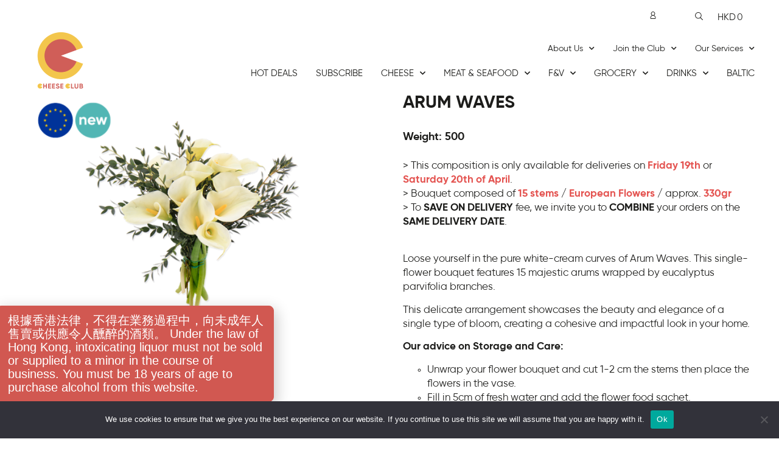

--- FILE ---
content_type: text/html; charset=UTF-8
request_url: https://cheeseclub.hk/product/arum-waves/
body_size: 65058
content:
<!doctype html>
<html lang="en-US">
<head>
	<meta charset="UTF-8">
	<meta name="viewport" content="width=device-width, initial-scale=1">
	<link rel="profile" href="https://gmpg.org/xfn/11">
	<meta name='robots' content='index, follow, max-image-preview:large, max-snippet:-1, max-video-preview:-1' />
	<style>img:is([sizes="auto" i], [sizes^="auto," i]) { contain-intrinsic-size: 3000px 1500px }</style>
	
<!-- Google Tag Manager for WordPress by gtm4wp.com -->
<script data-cfasync="false" data-pagespeed-no-defer>
	var gtm4wp_datalayer_name = "dataLayer";
	var dataLayer = dataLayer || [];
	const gtm4wp_use_sku_instead = 1;
	const gtm4wp_currency = 'HKD';
	const gtm4wp_product_per_impression = 10;
	const gtm4wp_clear_ecommerce = false;
</script>
<!-- End Google Tag Manager for WordPress by gtm4wp.com -->
	<!-- This site is optimized with the Yoast SEO plugin v24.9 - https://yoast.com/wordpress/plugins/seo/ -->
	<title>Arum Waves - Cheese Club Hong Kong</title>
	<meta name="description" content="Discover Arum Waves available to purchase online at The Cheese Club HK." />
	<link rel="canonical" href="https://cheeseclub.hk/product/arum-waves/" />
	<meta property="og:locale" content="en_US" />
	<meta property="og:type" content="article" />
	<meta property="og:title" content="Arum Waves - Cheese Club Hong Kong" />
	<meta property="og:description" content="Discover Arum Waves available to purchase online at The Cheese Club HK." />
	<meta property="og:url" content="https://cheeseclub.hk/product/arum-waves/" />
	<meta property="og:site_name" content="Cheese Club Hong Kong" />
	<meta property="article:publisher" content="https://www.facebook.com/CheeseClub.hk" />
	<meta property="article:modified_time" content="2024-12-29T22:35:37+00:00" />
	<meta property="og:image" content="https://cheeseclub.hk/wp-content/uploads/2024/03/Arum_Waves_2_PBOUQ11.png" />
	<meta property="og:image:width" content="800" />
	<meta property="og:image:height" content="593" />
	<meta property="og:image:type" content="image/png" />
	<meta name="twitter:card" content="summary_large_image" />
	<script type="application/ld+json" class="yoast-schema-graph">{"@context":"https://schema.org","@graph":[{"@type":"WebPage","@id":"https://cheeseclub.hk/product/arum-waves/","url":"https://cheeseclub.hk/product/arum-waves/","name":"Arum Waves - Cheese Club Hong Kong","isPartOf":{"@id":"https://cheeseclub.hk/#website"},"primaryImageOfPage":{"@id":"https://cheeseclub.hk/product/arum-waves/#primaryimage"},"image":{"@id":"https://cheeseclub.hk/product/arum-waves/#primaryimage"},"thumbnailUrl":"https://cheeseclub.hk/app/uploads/2024/03/Arum_Waves_2_PBOUQ11.png","datePublished":"2024-10-03T13:36:30+00:00","dateModified":"2024-12-29T22:35:37+00:00","description":"Discover Arum Waves available to purchase online at The Cheese Club HK.","breadcrumb":{"@id":"https://cheeseclub.hk/product/arum-waves/#breadcrumb"},"inLanguage":"en-US","potentialAction":[{"@type":"ReadAction","target":["https://cheeseclub.hk/product/arum-waves/"]}]},{"@type":"ImageObject","inLanguage":"en-US","@id":"https://cheeseclub.hk/product/arum-waves/#primaryimage","url":"https://cheeseclub.hk/app/uploads/2024/03/Arum_Waves_2_PBOUQ11.png","contentUrl":"https://cheeseclub.hk/app/uploads/2024/03/Arum_Waves_2_PBOUQ11.png","width":800,"height":593},{"@type":"BreadcrumbList","@id":"https://cheeseclub.hk/product/arum-waves/#breadcrumb","itemListElement":[{"@type":"ListItem","position":1,"name":"The Shop","item":"https://cheeseclub.hk/the-shop-products/"},{"@type":"ListItem","position":2,"name":"Arum Waves"}]},{"@type":"WebSite","@id":"https://cheeseclub.hk/#website","url":"https://cheeseclub.hk/","name":"Cheese Club Hong Kong","description":"Provide premium imported food in Hong Kong, at the same price as it is sold in Europe!","publisher":{"@id":"https://cheeseclub.hk/#organization"},"potentialAction":[{"@type":"SearchAction","target":{"@type":"EntryPoint","urlTemplate":"https://cheeseclub.hk/?s={search_term_string}"},"query-input":{"@type":"PropertyValueSpecification","valueRequired":true,"valueName":"search_term_string"}}],"inLanguage":"en-US"},{"@type":"Organization","@id":"https://cheeseclub.hk/#organization","name":"Cheese Club HK","url":"https://cheeseclub.hk/","logo":{"@type":"ImageObject","inLanguage":"en-US","@id":"https://cheeseclub.hk/#/schema/logo/image/","url":"https://cheeseclub.hk/app/uploads/2021/03/logo-round-new-200px_CheeseClub-1.png","contentUrl":"https://cheeseclub.hk/app/uploads/2021/03/logo-round-new-200px_CheeseClub-1.png","width":200,"height":200,"caption":"Cheese Club HK"},"image":{"@id":"https://cheeseclub.hk/#/schema/logo/image/"},"sameAs":["https://www.facebook.com/CheeseClub.hk","https://www.instagram.com/cheeseclub.hk","https://www.youtube.com/channel/UCwZnUlsOrhadqD7lDn2f8bQ"]}]}</script>
	<!-- / Yoast SEO plugin. -->


<link rel='dns-prefetch' href='//cheeseclub.hk' />
<link rel='dns-prefetch' href='//maps.googleapis.com' />
<link rel='dns-prefetch' href='//www.googletagmanager.com' />
<link rel="alternate" type="application/rss+xml" title="Cheese Club Hong Kong &raquo; Feed" href="https://cheeseclub.hk/feed/" />
<link rel="alternate" type="application/rss+xml" title="Cheese Club Hong Kong &raquo; Comments Feed" href="https://cheeseclub.hk/comments/feed/" />
<link rel="alternate" type="application/rss+xml" title="Cheese Club Hong Kong &raquo; Arum Waves Comments Feed" href="https://cheeseclub.hk/product/arum-waves/feed/" />
<script>
window._wpemojiSettings = {"baseUrl":"https:\/\/s.w.org\/images\/core\/emoji\/16.0.1\/72x72\/","ext":".png","svgUrl":"https:\/\/s.w.org\/images\/core\/emoji\/16.0.1\/svg\/","svgExt":".svg","source":{"concatemoji":"https:\/\/cheeseclub.hk\/wp\/wp-includes\/js\/wp-emoji-release.min.js?ver=6.8.3"}};
/*! This file is auto-generated */
!function(s,n){var o,i,e;function c(e){try{var t={supportTests:e,timestamp:(new Date).valueOf()};sessionStorage.setItem(o,JSON.stringify(t))}catch(e){}}function p(e,t,n){e.clearRect(0,0,e.canvas.width,e.canvas.height),e.fillText(t,0,0);var t=new Uint32Array(e.getImageData(0,0,e.canvas.width,e.canvas.height).data),a=(e.clearRect(0,0,e.canvas.width,e.canvas.height),e.fillText(n,0,0),new Uint32Array(e.getImageData(0,0,e.canvas.width,e.canvas.height).data));return t.every(function(e,t){return e===a[t]})}function u(e,t){e.clearRect(0,0,e.canvas.width,e.canvas.height),e.fillText(t,0,0);for(var n=e.getImageData(16,16,1,1),a=0;a<n.data.length;a++)if(0!==n.data[a])return!1;return!0}function f(e,t,n,a){switch(t){case"flag":return n(e,"\ud83c\udff3\ufe0f\u200d\u26a7\ufe0f","\ud83c\udff3\ufe0f\u200b\u26a7\ufe0f")?!1:!n(e,"\ud83c\udde8\ud83c\uddf6","\ud83c\udde8\u200b\ud83c\uddf6")&&!n(e,"\ud83c\udff4\udb40\udc67\udb40\udc62\udb40\udc65\udb40\udc6e\udb40\udc67\udb40\udc7f","\ud83c\udff4\u200b\udb40\udc67\u200b\udb40\udc62\u200b\udb40\udc65\u200b\udb40\udc6e\u200b\udb40\udc67\u200b\udb40\udc7f");case"emoji":return!a(e,"\ud83e\udedf")}return!1}function g(e,t,n,a){var r="undefined"!=typeof WorkerGlobalScope&&self instanceof WorkerGlobalScope?new OffscreenCanvas(300,150):s.createElement("canvas"),o=r.getContext("2d",{willReadFrequently:!0}),i=(o.textBaseline="top",o.font="600 32px Arial",{});return e.forEach(function(e){i[e]=t(o,e,n,a)}),i}function t(e){var t=s.createElement("script");t.src=e,t.defer=!0,s.head.appendChild(t)}"undefined"!=typeof Promise&&(o="wpEmojiSettingsSupports",i=["flag","emoji"],n.supports={everything:!0,everythingExceptFlag:!0},e=new Promise(function(e){s.addEventListener("DOMContentLoaded",e,{once:!0})}),new Promise(function(t){var n=function(){try{var e=JSON.parse(sessionStorage.getItem(o));if("object"==typeof e&&"number"==typeof e.timestamp&&(new Date).valueOf()<e.timestamp+604800&&"object"==typeof e.supportTests)return e.supportTests}catch(e){}return null}();if(!n){if("undefined"!=typeof Worker&&"undefined"!=typeof OffscreenCanvas&&"undefined"!=typeof URL&&URL.createObjectURL&&"undefined"!=typeof Blob)try{var e="postMessage("+g.toString()+"("+[JSON.stringify(i),f.toString(),p.toString(),u.toString()].join(",")+"));",a=new Blob([e],{type:"text/javascript"}),r=new Worker(URL.createObjectURL(a),{name:"wpTestEmojiSupports"});return void(r.onmessage=function(e){c(n=e.data),r.terminate(),t(n)})}catch(e){}c(n=g(i,f,p,u))}t(n)}).then(function(e){for(var t in e)n.supports[t]=e[t],n.supports.everything=n.supports.everything&&n.supports[t],"flag"!==t&&(n.supports.everythingExceptFlag=n.supports.everythingExceptFlag&&n.supports[t]);n.supports.everythingExceptFlag=n.supports.everythingExceptFlag&&!n.supports.flag,n.DOMReady=!1,n.readyCallback=function(){n.DOMReady=!0}}).then(function(){return e}).then(function(){var e;n.supports.everything||(n.readyCallback(),(e=n.source||{}).concatemoji?t(e.concatemoji):e.wpemoji&&e.twemoji&&(t(e.twemoji),t(e.wpemoji)))}))}((window,document),window._wpemojiSettings);
</script>
<link rel='stylesheet' id='wc-blocks-integration-css' href='https://cheeseclub.hk/app/plugins/woocommerce-subscriptions/vendor/woocommerce/subscriptions-core/build/index.css?ver=8.2.0' media='all' />
<link rel='stylesheet' id='wc-points-and-rewards-blocks-integration-css' href='https://cheeseclub.hk/app/plugins/woocommerce-points-and-rewards/build/style-index.css?ver=1.8.16' media='all' />
<link rel='stylesheet' id='woocommerce-smart-coupons-available-coupons-block-css' href='https://cheeseclub.hk/app/plugins/woocommerce-smart-coupons/blocks/build/style-woocommerce-smart-coupons-available-coupons-block.css?ver=9.36.0' media='all' />
<link rel='stylesheet' id='wp-components-css' href='https://cheeseclub.hk/wp/wp-includes/css/dist/components/style.min.css?ver=6.8.3' media='all' />
<link rel='stylesheet' id='woocommerce-smart-coupons-send-coupon-form-block-css' href='https://cheeseclub.hk/app/plugins/woocommerce-smart-coupons/blocks/build/style-woocommerce-smart-coupons-send-coupon-form-block.css?ver=9.36.0' media='all' />
<link rel='stylesheet' id='woocommerce-smart-coupons-action-tab-frontend-css' href='https://cheeseclub.hk/app/plugins/woocommerce-smart-coupons/blocks/build/style-woocommerce-smart-coupons-action-tab-frontend.css?ver=9.36.0' media='all' />
<style id='wp-emoji-styles-inline-css'>

	img.wp-smiley, img.emoji {
		display: inline !important;
		border: none !important;
		box-shadow: none !important;
		height: 1em !important;
		width: 1em !important;
		margin: 0 0.07em !important;
		vertical-align: -0.1em !important;
		background: none !important;
		padding: 0 !important;
	}
</style>
<link rel='stylesheet' id='wp-block-library-css' href='https://cheeseclub.hk/wp/wp-includes/css/dist/block-library/style.min.css?ver=6.8.3' media='all' />
<style id='global-styles-inline-css'>
:root{--wp--preset--aspect-ratio--square: 1;--wp--preset--aspect-ratio--4-3: 4/3;--wp--preset--aspect-ratio--3-4: 3/4;--wp--preset--aspect-ratio--3-2: 3/2;--wp--preset--aspect-ratio--2-3: 2/3;--wp--preset--aspect-ratio--16-9: 16/9;--wp--preset--aspect-ratio--9-16: 9/16;--wp--preset--color--black: #000000;--wp--preset--color--cyan-bluish-gray: #abb8c3;--wp--preset--color--white: #ffffff;--wp--preset--color--pale-pink: #f78da7;--wp--preset--color--vivid-red: #cf2e2e;--wp--preset--color--luminous-vivid-orange: #ff6900;--wp--preset--color--luminous-vivid-amber: #fcb900;--wp--preset--color--light-green-cyan: #7bdcb5;--wp--preset--color--vivid-green-cyan: #00d084;--wp--preset--color--pale-cyan-blue: #8ed1fc;--wp--preset--color--vivid-cyan-blue: #0693e3;--wp--preset--color--vivid-purple: #9b51e0;--wp--preset--gradient--vivid-cyan-blue-to-vivid-purple: linear-gradient(135deg,rgba(6,147,227,1) 0%,rgb(155,81,224) 100%);--wp--preset--gradient--light-green-cyan-to-vivid-green-cyan: linear-gradient(135deg,rgb(122,220,180) 0%,rgb(0,208,130) 100%);--wp--preset--gradient--luminous-vivid-amber-to-luminous-vivid-orange: linear-gradient(135deg,rgba(252,185,0,1) 0%,rgba(255,105,0,1) 100%);--wp--preset--gradient--luminous-vivid-orange-to-vivid-red: linear-gradient(135deg,rgba(255,105,0,1) 0%,rgb(207,46,46) 100%);--wp--preset--gradient--very-light-gray-to-cyan-bluish-gray: linear-gradient(135deg,rgb(238,238,238) 0%,rgb(169,184,195) 100%);--wp--preset--gradient--cool-to-warm-spectrum: linear-gradient(135deg,rgb(74,234,220) 0%,rgb(151,120,209) 20%,rgb(207,42,186) 40%,rgb(238,44,130) 60%,rgb(251,105,98) 80%,rgb(254,248,76) 100%);--wp--preset--gradient--blush-light-purple: linear-gradient(135deg,rgb(255,206,236) 0%,rgb(152,150,240) 100%);--wp--preset--gradient--blush-bordeaux: linear-gradient(135deg,rgb(254,205,165) 0%,rgb(254,45,45) 50%,rgb(107,0,62) 100%);--wp--preset--gradient--luminous-dusk: linear-gradient(135deg,rgb(255,203,112) 0%,rgb(199,81,192) 50%,rgb(65,88,208) 100%);--wp--preset--gradient--pale-ocean: linear-gradient(135deg,rgb(255,245,203) 0%,rgb(182,227,212) 50%,rgb(51,167,181) 100%);--wp--preset--gradient--electric-grass: linear-gradient(135deg,rgb(202,248,128) 0%,rgb(113,206,126) 100%);--wp--preset--gradient--midnight: linear-gradient(135deg,rgb(2,3,129) 0%,rgb(40,116,252) 100%);--wp--preset--font-size--small: 13px;--wp--preset--font-size--medium: 20px;--wp--preset--font-size--large: 36px;--wp--preset--font-size--x-large: 42px;--wp--preset--spacing--20: 0.44rem;--wp--preset--spacing--30: 0.67rem;--wp--preset--spacing--40: 1rem;--wp--preset--spacing--50: 1.5rem;--wp--preset--spacing--60: 2.25rem;--wp--preset--spacing--70: 3.38rem;--wp--preset--spacing--80: 5.06rem;--wp--preset--shadow--natural: 6px 6px 9px rgba(0, 0, 0, 0.2);--wp--preset--shadow--deep: 12px 12px 50px rgba(0, 0, 0, 0.4);--wp--preset--shadow--sharp: 6px 6px 0px rgba(0, 0, 0, 0.2);--wp--preset--shadow--outlined: 6px 6px 0px -3px rgba(255, 255, 255, 1), 6px 6px rgba(0, 0, 0, 1);--wp--preset--shadow--crisp: 6px 6px 0px rgba(0, 0, 0, 1);}:root { --wp--style--global--content-size: 800px;--wp--style--global--wide-size: 1200px; }:where(body) { margin: 0; }.wp-site-blocks > .alignleft { float: left; margin-right: 2em; }.wp-site-blocks > .alignright { float: right; margin-left: 2em; }.wp-site-blocks > .aligncenter { justify-content: center; margin-left: auto; margin-right: auto; }:where(.wp-site-blocks) > * { margin-block-start: 24px; margin-block-end: 0; }:where(.wp-site-blocks) > :first-child { margin-block-start: 0; }:where(.wp-site-blocks) > :last-child { margin-block-end: 0; }:root { --wp--style--block-gap: 24px; }:root :where(.is-layout-flow) > :first-child{margin-block-start: 0;}:root :where(.is-layout-flow) > :last-child{margin-block-end: 0;}:root :where(.is-layout-flow) > *{margin-block-start: 24px;margin-block-end: 0;}:root :where(.is-layout-constrained) > :first-child{margin-block-start: 0;}:root :where(.is-layout-constrained) > :last-child{margin-block-end: 0;}:root :where(.is-layout-constrained) > *{margin-block-start: 24px;margin-block-end: 0;}:root :where(.is-layout-flex){gap: 24px;}:root :where(.is-layout-grid){gap: 24px;}.is-layout-flow > .alignleft{float: left;margin-inline-start: 0;margin-inline-end: 2em;}.is-layout-flow > .alignright{float: right;margin-inline-start: 2em;margin-inline-end: 0;}.is-layout-flow > .aligncenter{margin-left: auto !important;margin-right: auto !important;}.is-layout-constrained > .alignleft{float: left;margin-inline-start: 0;margin-inline-end: 2em;}.is-layout-constrained > .alignright{float: right;margin-inline-start: 2em;margin-inline-end: 0;}.is-layout-constrained > .aligncenter{margin-left: auto !important;margin-right: auto !important;}.is-layout-constrained > :where(:not(.alignleft):not(.alignright):not(.alignfull)){max-width: var(--wp--style--global--content-size);margin-left: auto !important;margin-right: auto !important;}.is-layout-constrained > .alignwide{max-width: var(--wp--style--global--wide-size);}body .is-layout-flex{display: flex;}.is-layout-flex{flex-wrap: wrap;align-items: center;}.is-layout-flex > :is(*, div){margin: 0;}body .is-layout-grid{display: grid;}.is-layout-grid > :is(*, div){margin: 0;}body{padding-top: 0px;padding-right: 0px;padding-bottom: 0px;padding-left: 0px;}a:where(:not(.wp-element-button)){text-decoration: underline;}:root :where(.wp-element-button, .wp-block-button__link){background-color: #32373c;border-width: 0;color: #fff;font-family: inherit;font-size: inherit;line-height: inherit;padding: calc(0.667em + 2px) calc(1.333em + 2px);text-decoration: none;}.has-black-color{color: var(--wp--preset--color--black) !important;}.has-cyan-bluish-gray-color{color: var(--wp--preset--color--cyan-bluish-gray) !important;}.has-white-color{color: var(--wp--preset--color--white) !important;}.has-pale-pink-color{color: var(--wp--preset--color--pale-pink) !important;}.has-vivid-red-color{color: var(--wp--preset--color--vivid-red) !important;}.has-luminous-vivid-orange-color{color: var(--wp--preset--color--luminous-vivid-orange) !important;}.has-luminous-vivid-amber-color{color: var(--wp--preset--color--luminous-vivid-amber) !important;}.has-light-green-cyan-color{color: var(--wp--preset--color--light-green-cyan) !important;}.has-vivid-green-cyan-color{color: var(--wp--preset--color--vivid-green-cyan) !important;}.has-pale-cyan-blue-color{color: var(--wp--preset--color--pale-cyan-blue) !important;}.has-vivid-cyan-blue-color{color: var(--wp--preset--color--vivid-cyan-blue) !important;}.has-vivid-purple-color{color: var(--wp--preset--color--vivid-purple) !important;}.has-black-background-color{background-color: var(--wp--preset--color--black) !important;}.has-cyan-bluish-gray-background-color{background-color: var(--wp--preset--color--cyan-bluish-gray) !important;}.has-white-background-color{background-color: var(--wp--preset--color--white) !important;}.has-pale-pink-background-color{background-color: var(--wp--preset--color--pale-pink) !important;}.has-vivid-red-background-color{background-color: var(--wp--preset--color--vivid-red) !important;}.has-luminous-vivid-orange-background-color{background-color: var(--wp--preset--color--luminous-vivid-orange) !important;}.has-luminous-vivid-amber-background-color{background-color: var(--wp--preset--color--luminous-vivid-amber) !important;}.has-light-green-cyan-background-color{background-color: var(--wp--preset--color--light-green-cyan) !important;}.has-vivid-green-cyan-background-color{background-color: var(--wp--preset--color--vivid-green-cyan) !important;}.has-pale-cyan-blue-background-color{background-color: var(--wp--preset--color--pale-cyan-blue) !important;}.has-vivid-cyan-blue-background-color{background-color: var(--wp--preset--color--vivid-cyan-blue) !important;}.has-vivid-purple-background-color{background-color: var(--wp--preset--color--vivid-purple) !important;}.has-black-border-color{border-color: var(--wp--preset--color--black) !important;}.has-cyan-bluish-gray-border-color{border-color: var(--wp--preset--color--cyan-bluish-gray) !important;}.has-white-border-color{border-color: var(--wp--preset--color--white) !important;}.has-pale-pink-border-color{border-color: var(--wp--preset--color--pale-pink) !important;}.has-vivid-red-border-color{border-color: var(--wp--preset--color--vivid-red) !important;}.has-luminous-vivid-orange-border-color{border-color: var(--wp--preset--color--luminous-vivid-orange) !important;}.has-luminous-vivid-amber-border-color{border-color: var(--wp--preset--color--luminous-vivid-amber) !important;}.has-light-green-cyan-border-color{border-color: var(--wp--preset--color--light-green-cyan) !important;}.has-vivid-green-cyan-border-color{border-color: var(--wp--preset--color--vivid-green-cyan) !important;}.has-pale-cyan-blue-border-color{border-color: var(--wp--preset--color--pale-cyan-blue) !important;}.has-vivid-cyan-blue-border-color{border-color: var(--wp--preset--color--vivid-cyan-blue) !important;}.has-vivid-purple-border-color{border-color: var(--wp--preset--color--vivid-purple) !important;}.has-vivid-cyan-blue-to-vivid-purple-gradient-background{background: var(--wp--preset--gradient--vivid-cyan-blue-to-vivid-purple) !important;}.has-light-green-cyan-to-vivid-green-cyan-gradient-background{background: var(--wp--preset--gradient--light-green-cyan-to-vivid-green-cyan) !important;}.has-luminous-vivid-amber-to-luminous-vivid-orange-gradient-background{background: var(--wp--preset--gradient--luminous-vivid-amber-to-luminous-vivid-orange) !important;}.has-luminous-vivid-orange-to-vivid-red-gradient-background{background: var(--wp--preset--gradient--luminous-vivid-orange-to-vivid-red) !important;}.has-very-light-gray-to-cyan-bluish-gray-gradient-background{background: var(--wp--preset--gradient--very-light-gray-to-cyan-bluish-gray) !important;}.has-cool-to-warm-spectrum-gradient-background{background: var(--wp--preset--gradient--cool-to-warm-spectrum) !important;}.has-blush-light-purple-gradient-background{background: var(--wp--preset--gradient--blush-light-purple) !important;}.has-blush-bordeaux-gradient-background{background: var(--wp--preset--gradient--blush-bordeaux) !important;}.has-luminous-dusk-gradient-background{background: var(--wp--preset--gradient--luminous-dusk) !important;}.has-pale-ocean-gradient-background{background: var(--wp--preset--gradient--pale-ocean) !important;}.has-electric-grass-gradient-background{background: var(--wp--preset--gradient--electric-grass) !important;}.has-midnight-gradient-background{background: var(--wp--preset--gradient--midnight) !important;}.has-small-font-size{font-size: var(--wp--preset--font-size--small) !important;}.has-medium-font-size{font-size: var(--wp--preset--font-size--medium) !important;}.has-large-font-size{font-size: var(--wp--preset--font-size--large) !important;}.has-x-large-font-size{font-size: var(--wp--preset--font-size--x-large) !important;}
:root :where(.wp-block-pullquote){font-size: 1.5em;line-height: 1.6;}
</style>
<link rel='stylesheet' id='cookie-notice-front-css' href='https://cheeseclub.hk/app/plugins/cookie-notice/css/front.min.css?ver=2.5.6' media='all' />
<link rel='stylesheet' id='woocommerce-layout-css' href='https://cheeseclub.hk/app/plugins/woocommerce/assets/css/woocommerce-layout.css?ver=9.9.5' media='all' />
<link rel='stylesheet' id='woocommerce-smallscreen-css' href='https://cheeseclub.hk/app/plugins/woocommerce/assets/css/woocommerce-smallscreen.css?ver=9.9.5' media='only screen and (max-width: 768px)' />
<link rel='stylesheet' id='woocommerce-general-css' href='https://cheeseclub.hk/app/plugins/woocommerce/assets/css/woocommerce.css?ver=9.9.5' media='all' />
<style id='woocommerce-inline-inline-css'>
.woocommerce form .form-row .required { visibility: visible; }
</style>
<link rel='stylesheet' id='rangeslider-style-css' href='https://cheeseclub.hk/app/plugins/divit-rewards-and-payment-gateway/assets/css/divit-gateway.css?ver=1.7.16' media='all' />
<link rel='stylesheet' id='divit-gateway-style-css' href='https://cheeseclub.hk/app/plugins/divit-rewards-and-payment-gateway/assets/css/rangeslider.css?ver=1.7.16' media='all' />
<link rel='stylesheet' id='wcpf-plugin-style-css' href='https://cheeseclub.hk/app/plugins/woocommerce-product-filters/assets/css/plugin.css?ver=1.4.38' media='all' />
<link rel='stylesheet' id='hello-elementor-css' href='https://cheeseclub.hk/app/themes/hello-elementor/style.css?ver=6.8.3' media='all' />
<link rel='stylesheet' id='hello-elementor-theme-style-css' href='https://cheeseclub.hk/app/themes/hello-elementor/theme.min.css?ver=3.3.0' media='all' />
<link rel='stylesheet' id='cc-woocommerce-styles-css' href='https://cheeseclub.hk/app/plugins/cc-extensions/includes/../assets/css/style.css?ver=2.8.9' media='all' />
<link rel='stylesheet' id='jquery-ui-style-css' href='https://cheeseclub.hk/app/plugins/woocommerce/assets/css/jquery-ui/jquery-ui.min.css?ver=2.8.9' media='all' />
<link rel='stylesheet' id='brands-styles-css' href='https://cheeseclub.hk/app/plugins/woocommerce/assets/css/brands.css?ver=9.9.5' media='all' />
<link rel='stylesheet' id='cheeseclubhk-style-css' href='https://cheeseclub.hk/app/themes/cc-theme/style.css?ver=6.8.3' media='all' />
<link rel='stylesheet' id='hello-elementor-header-footer-css' href='https://cheeseclub.hk/app/themes/hello-elementor/header-footer.min.css?ver=3.3.0' media='all' />
<link rel='stylesheet' id='elementor-frontend-css' href='https://cheeseclub.hk/app/plugins/elementor/assets/css/frontend.min.css?ver=3.28.4' media='all' />
<link rel='stylesheet' id='widget-icon-list-css' href='https://cheeseclub.hk/app/plugins/elementor/assets/css/widget-icon-list.min.css?ver=3.28.4' media='all' />
<link rel='stylesheet' id='widget-woocommerce-menu-cart-css' href='https://cheeseclub.hk/app/plugins/elementor-pro/assets/css/widget-woocommerce-menu-cart.min.css?ver=3.28.4' media='all' />
<link rel='stylesheet' id='e-sticky-css' href='https://cheeseclub.hk/app/plugins/elementor-pro/assets/css/modules/sticky.min.css?ver=3.28.4' media='all' />
<link rel='stylesheet' id='e-motion-fx-css' href='https://cheeseclub.hk/app/plugins/elementor-pro/assets/css/modules/motion-fx.min.css?ver=3.28.4' media='all' />
<link rel='stylesheet' id='widget-image-css' href='https://cheeseclub.hk/app/plugins/elementor/assets/css/widget-image.min.css?ver=3.28.4' media='all' />
<link rel='stylesheet' id='widget-nav-menu-css' href='https://cheeseclub.hk/app/plugins/elementor-pro/assets/css/widget-nav-menu.min.css?ver=3.28.4' media='all' />
<link rel='stylesheet' id='widget-heading-css' href='https://cheeseclub.hk/app/plugins/elementor/assets/css/widget-heading.min.css?ver=3.28.4' media='all' />
<link rel='stylesheet' id='widget-woocommerce-notices-css' href='https://cheeseclub.hk/app/plugins/elementor-pro/assets/css/widget-woocommerce-notices.min.css?ver=3.28.4' media='all' />
<link rel='stylesheet' id='widget-woocommerce-product-images-css' href='https://cheeseclub.hk/app/plugins/elementor-pro/assets/css/widget-woocommerce-product-images.min.css?ver=3.28.4' media='all' />
<link rel='stylesheet' id='swiper-css' href='https://cheeseclub.hk/app/plugins/elementor/assets/lib/swiper/v8/css/swiper.min.css?ver=8.4.5' media='all' />
<link rel='stylesheet' id='e-swiper-css' href='https://cheeseclub.hk/app/plugins/elementor/assets/css/conditionals/e-swiper.min.css?ver=3.28.4' media='all' />
<link rel='stylesheet' id='widget-image-carousel-css' href='https://cheeseclub.hk/app/plugins/elementor/assets/css/widget-image-carousel.min.css?ver=3.28.4' media='all' />
<link rel='stylesheet' id='widget-woocommerce-product-rating-css' href='https://cheeseclub.hk/app/plugins/elementor-pro/assets/css/widget-woocommerce-product-rating.min.css?ver=3.28.4' media='all' />
<link rel='stylesheet' id='widget-spacer-css' href='https://cheeseclub.hk/app/plugins/elementor/assets/css/widget-spacer.min.css?ver=3.28.4' media='all' />
<link rel='stylesheet' id='widget-divider-css' href='https://cheeseclub.hk/app/plugins/elementor/assets/css/widget-divider.min.css?ver=3.28.4' media='all' />
<link rel='stylesheet' id='e-popup-css' href='https://cheeseclub.hk/app/plugins/elementor-pro/assets/css/conditionals/popup.min.css?ver=3.28.4' media='all' />
<link rel='stylesheet' id='e-animation-slideInLeft-css' href='https://cheeseclub.hk/app/plugins/elementor/assets/lib/animations/styles/slideInLeft.min.css?ver=3.28.4' media='all' />
<link rel='stylesheet' id='e-animation-fadeIn-css' href='https://cheeseclub.hk/app/plugins/elementor/assets/lib/animations/styles/fadeIn.min.css?ver=3.28.4' media='all' />
<link rel='stylesheet' id='e-animation-slideInUp-css' href='https://cheeseclub.hk/app/plugins/elementor/assets/lib/animations/styles/slideInUp.min.css?ver=3.28.4' media='all' />
<link rel='stylesheet' id='elementor-icons-css' href='https://cheeseclub.hk/app/plugins/elementor/assets/lib/eicons/css/elementor-icons.min.css?ver=5.36.0' media='all' />
<link rel='stylesheet' id='elementor-post-680-css' href='https://cheeseclub.hk/app/uploads/elementor/css/post-680.css?ver=1760600401' media='all' />
<link rel='stylesheet' id='elementor-post-158539-css' href='https://cheeseclub.hk/app/uploads/elementor/css/post-158539.css?ver=1762141562' media='all' />
<link rel='stylesheet' id='elementor-post-1115-css' href='https://cheeseclub.hk/app/uploads/elementor/css/post-1115.css?ver=1760600401' media='all' />
<link rel='stylesheet' id='elementor-post-1121-css' href='https://cheeseclub.hk/app/uploads/elementor/css/post-1121.css?ver=1760600421' media='all' />
<link rel='stylesheet' id='elementor-post-60207-css' href='https://cheeseclub.hk/app/uploads/elementor/css/post-60207.css?ver=1760600401' media='all' />
<link rel='stylesheet' id='elementor-post-56929-css' href='https://cheeseclub.hk/app/uploads/elementor/css/post-56929.css?ver=1760600405' media='all' />
<link rel='stylesheet' id='tablepress-default-css' href='https://cheeseclub.hk/app/plugins/tablepress/css/build/default.css?ver=3.1.1' media='all' />
<link rel='stylesheet' id='ekit-widget-styles-css' href='https://cheeseclub.hk/app/plugins/elementskit-lite/widgets/init/assets/css/widget-styles.css?ver=3.5.0' media='all' />
<link rel='stylesheet' id='ekit-responsive-css' href='https://cheeseclub.hk/app/plugins/elementskit-lite/widgets/init/assets/css/responsive.css?ver=3.5.0' media='all' />
<link rel='stylesheet' id='ecs-styles-css' href='https://cheeseclub.hk/app/plugins/ele-custom-skin/assets/css/ecs-style.css?ver=3.1.9' media='all' />
<link rel='stylesheet' id='elementor-post-2747-css' href='https://cheeseclub.hk/app/uploads/elementor/css/post-2747.css?ver=1655314412' media='all' />
<link rel='stylesheet' id='elementor-post-5760-css' href='https://cheeseclub.hk/app/uploads/elementor/css/post-5760.css?ver=1608545450' media='all' />
<link rel='stylesheet' id='elementor-post-5764-css' href='https://cheeseclub.hk/app/uploads/elementor/css/post-5764.css?ver=1608305073' media='all' />
<link rel='stylesheet' id='elementor-post-6700-css' href='https://cheeseclub.hk/app/uploads/elementor/css/post-6700.css?ver=1631040467' media='all' />
<link rel='stylesheet' id='elementor-post-52245-css' href='https://cheeseclub.hk/app/uploads/elementor/css/post-52245.css?ver=1699859525' media='all' />
<link rel='stylesheet' id='elementor-post-57533-css' href='https://cheeseclub.hk/app/uploads/elementor/css/post-57533.css?ver=1616758916' media='all' />
<link rel='stylesheet' id='elementor-post-59697-css' href='https://cheeseclub.hk/app/uploads/elementor/css/post-59697.css?ver=1631630245' media='all' />
<link rel='stylesheet' id='elementor-post-59945-css' href='https://cheeseclub.hk/app/uploads/elementor/css/post-59945.css?ver=1620134775' media='all' />
<link rel='stylesheet' id='elementor-gf-local-lato-css' href='https://cheeseclub.hk/app/uploads/elementor/google-fonts/css/lato.css?ver=1747635123' media='all' />
<link rel='stylesheet' id='elementor-gf-local-varelaround-css' href='https://cheeseclub.hk/app/uploads/elementor/google-fonts/css/varelaround.css?ver=1747635124' media='all' />
<link rel='stylesheet' id='elementor-icons-shared-0-css' href='https://cheeseclub.hk/app/plugins/elementor/assets/lib/font-awesome/css/fontawesome.min.css?ver=5.15.3' media='all' />
<link rel='stylesheet' id='elementor-icons-fa-solid-css' href='https://cheeseclub.hk/app/plugins/elementor/assets/lib/font-awesome/css/solid.min.css?ver=5.15.3' media='all' />
<script src="https://cheeseclub.hk/wp/wp-includes/js/jquery/jquery.min.js?ver=3.7.1" id="jquery-core-js"></script>
<script id="cookie-notice-front-js-before">
var cnArgs = {"ajaxUrl":"https:\/\/cheeseclub.hk\/wp\/wp-admin\/admin-ajax.php","nonce":"c54c5cd601","hideEffect":"fade","position":"bottom","onScroll":false,"onScrollOffset":100,"onClick":false,"cookieName":"cookie_notice_accepted","cookieTime":2592000,"cookieTimeRejected":2592000,"globalCookie":false,"redirection":false,"cache":true,"revokeCookies":false,"revokeCookiesOpt":"automatic"};
</script>
<script src="https://cheeseclub.hk/app/plugins/cookie-notice/js/front.min.js?ver=2.5.6" id="cookie-notice-front-js"></script>
<script src="https://cheeseclub.hk/wp/wp-includes/js/dist/hooks.min.js?ver=4d63a3d491d11ffd8ac6" id="wp-hooks-js"></script>
<script id="say-what-js-js-extra">
var say_what_data = {"replacements":{"woocommerce-subscriptions|Shipping via %s|":"Subscriptions Delivery","woocommerce-subscriptions|Free|shipping method price":"Free Shipping","woocommerce|Shipping to %s.|":"Address set to %s.","woocommerce|If you have shopped with us before on this website, please enter your details below. If you are a new customer, please proceed to the Billing section.|":"Already placed an order on our new website? Click here to login.","woocommerce|Returning customer?|":"","woocommerce-smart-coupons|To redeem your discount click on the following coupon(s):|":"Our apologies, some products were missing in your order. We have issued this credit note on your website account to compensate the amount, you can use it for any future orders.\nPlease write us at cs@cheeseclub.hk if you prefer to get a refund.\nThe Cheese Club Team.","woocommerce|Click here to login|":"Please log in to complete you order","woocommerce|Only logged in customers who have purchased this product may leave a review.|":"Only logged in customers who have purchased this product may leave one review."}};
</script>
<script src="https://cheeseclub.hk/app/plugins/say-what/assets/build/frontend.js?ver=fd31684c45e4d85aeb4e" id="say-what-js-js"></script>
<script src="https://cheeseclub.hk/app/plugins/woocommerce/assets/js/flexslider/jquery.flexslider.min.js?ver=2.7.2-wc.9.9.5" id="flexslider-js" defer data-wp-strategy="defer"></script>
<script id="wc-single-product-js-extra">
var wc_single_product_params = {"i18n_required_rating_text":"Please select a rating","i18n_rating_options":["1 of 5 stars","2 of 5 stars","3 of 5 stars","4 of 5 stars","5 of 5 stars"],"i18n_product_gallery_trigger_text":"View full-screen image gallery","review_rating_required":"yes","flexslider":{"rtl":false,"animation":"slide","smoothHeight":true,"directionNav":false,"controlNav":"thumbnails","slideshow":false,"animationSpeed":500,"animationLoop":false,"allowOneSlide":false},"zoom_enabled":"","zoom_options":[],"photoswipe_enabled":"","photoswipe_options":{"shareEl":false,"closeOnScroll":false,"history":false,"hideAnimationDuration":0,"showAnimationDuration":0},"flexslider_enabled":"1"};
</script>
<script src="https://cheeseclub.hk/app/plugins/woocommerce/assets/js/frontend/single-product.min.js?ver=9.9.5" id="wc-single-product-js" defer data-wp-strategy="defer"></script>
<script src="https://cheeseclub.hk/app/plugins/woocommerce/assets/js/jquery-blockui/jquery.blockUI.min.js?ver=2.7.0-wc.9.9.5" id="jquery-blockui-js" data-wp-strategy="defer"></script>
<script src="https://cheeseclub.hk/app/plugins/woocommerce/assets/js/js-cookie/js.cookie.min.js?ver=2.1.4-wc.9.9.5" id="js-cookie-js" data-wp-strategy="defer"></script>
<script src="https://cheeseclub.hk/wp/wp-includes/js/jquery/ui/core.min.js?ver=1.13.3" id="jquery-ui-core-js"></script>
<script src="https://cheeseclub.hk/wp/wp-includes/js/jquery/ui/mouse.min.js?ver=1.13.3" id="jquery-ui-mouse-js"></script>
<script src="https://cheeseclub.hk/wp/wp-includes/js/jquery/ui/slider.min.js?ver=1.13.3" id="jquery-ui-slider-js"></script>
<script src="https://cheeseclub.hk/app/plugins/woocommerce-product-filters/assets/js/front-vendor.js?ver=1.4.38" id="wcpf-plugin-vendor-script-js"></script>
<script src="https://cheeseclub.hk/wp/wp-includes/js/underscore.min.js?ver=1.13.7" id="underscore-js"></script>
<script id="wp-util-js-extra">
var _wpUtilSettings = {"ajax":{"url":"\/wp\/wp-admin\/admin-ajax.php"}};
</script>
<script src="https://cheeseclub.hk/wp/wp-includes/js/wp-util.min.js?ver=6.8.3" id="wp-util-js"></script>
<script src="https://cheeseclub.hk/app/plugins/woocommerce/assets/js/accounting/accounting.min.js?ver=0.4.2" id="accounting-js"></script>
<script id="wcpf-plugin-script-js-extra">
var WCPFData = {"registerEntities":{"Project":{"id":"Project","class":"WooCommerce_Product_Filter_Plugin\\Entity","post_type":"wcpf_project","label":"Project","default_options":{"urlNavigation":"query","filteringStarts":"auto","urlNavigationOptions":[],"useComponents":["pagination","sorting","results-count","page-title","breadcrumb"],"paginationAjax":true,"sortingAjax":true,"productsContainerSelector":".products","paginationSelector":".woocommerce-pagination","resultCountSelector":".woocommerce-result-count","sortingSelector":".woocommerce-ordering","pageTitleSelector":".woocommerce-products-header__title","breadcrumbSelector":".woocommerce-breadcrumb","multipleContainersForProducts":true},"is_grouped":true,"editor_component_class":"WooCommerce_Product_Filter_Plugin\\Project\\Editor_Component","filter_component_class":"WooCommerce_Product_Filter_Plugin\\Project\\Filter_Component","variations":false},"BoxListField":{"id":"BoxListField","class":"WooCommerce_Product_Filter_Plugin\\Entity","post_type":"wcpf_item","label":"Box List","default_options":{"itemsSource":"attribute","itemsDisplay":"all","queryType":"or","itemsDisplayHierarchical":true,"displayHierarchicalCollapsed":false,"displayTitle":true,"displayToggleContent":true,"defaultToggleState":"show","cssClass":"","actionForEmptyOptions":"hide","displayProductCount":true,"productCountPolicy":"for-option-only","multiSelect":true,"boxSize":"45px"},"is_grouped":false,"editor_component_class":"WooCommerce_Product_Filter_Plugin\\Field\\Box_list\\Editor_Component","filter_component_class":"WooCommerce_Product_Filter_Plugin\\Field\\Box_List\\Filter_Component","variations":true},"CheckBoxListField":{"id":"CheckBoxListField","class":"WooCommerce_Product_Filter_Plugin\\Entity","post_type":"wcpf_item","label":"Checkbox","default_options":{"itemsSource":"attribute","itemsDisplay":"all","queryType":"or","itemsDisplayHierarchical":true,"displayHierarchicalCollapsed":false,"displayTitle":true,"displayToggleContent":true,"defaultToggleState":"show","cssClass":"","actionForEmptyOptions":"hide","displayProductCount":true,"productCountPolicy":"for-option-only","seeMoreOptionsBy":"scrollbar","heightOfVisibleContent":12},"is_grouped":false,"editor_component_class":"WooCommerce_Product_Filter_Plugin\\Field\\Check_Box_List\\Editor_Component","filter_component_class":"WooCommerce_Product_Filter_Plugin\\Field\\Check_Box_List\\Filter_Component","variations":true},"DropDownListField":{"id":"DropDownListField","class":"WooCommerce_Product_Filter_Plugin\\Entity","post_type":"wcpf_item","label":"Drop Down","default_options":{"itemsSource":"attribute","itemsDisplay":"all","queryType":"or","itemsDisplayHierarchical":true,"displayHierarchicalCollapsed":false,"displayTitle":true,"displayToggleContent":true,"defaultToggleState":"show","cssClass":"","actionForEmptyOptions":"hide","displayProductCount":true,"productCountPolicy":"for-option-only","titleItemReset":"Show all"},"is_grouped":false,"editor_component_class":"WooCommerce_Product_Filter_Plugin\\Field\\Drop_Down_List\\Editor_Component","filter_component_class":"WooCommerce_Product_Filter_Plugin\\Field\\Drop_Down_List\\Filter_Component","variations":true},"ButtonField":{"id":"ButtonField","class":"WooCommerce_Product_Filter_Plugin\\Entity","post_type":"wcpf_item","label":"Button","default_options":{"cssClass":"","action":"reset"},"is_grouped":false,"editor_component_class":"WooCommerce_Product_Filter_Plugin\\Field\\Button\\Editor_Component","filter_component_class":"WooCommerce_Product_Filter_Plugin\\Field\\Button\\Filter_Component","variations":true},"ColorListField":{"id":"ColorListField","class":"WooCommerce_Product_Filter_Plugin\\Entity","post_type":"wcpf_item","label":"Colors","default_options":{"itemsSource":"attribute","itemsDisplay":"all","queryType":"or","itemsDisplayHierarchical":true,"displayHierarchicalCollapsed":false,"displayTitle":true,"displayToggleContent":true,"defaultToggleState":"show","cssClass":"","actionForEmptyOptions":"hide","displayProductCount":true,"productCountPolicy":"for-option-only","optionKey":"colors"},"is_grouped":false,"editor_component_class":"WooCommerce_Product_Filter_Plugin\\Field\\Color_List\\Editor_Component","filter_component_class":"WooCommerce_Product_Filter_Plugin\\Field\\Color_List\\Filter_Component","variations":true},"RadioListField":{"id":"RadioListField","class":"WooCommerce_Product_Filter_Plugin\\Entity","post_type":"wcpf_item","label":"Radio","default_options":{"itemsSource":"attribute","itemsDisplay":"all","queryType":"or","itemsDisplayHierarchical":true,"displayHierarchicalCollapsed":false,"displayTitle":true,"displayToggleContent":true,"defaultToggleState":"show","cssClass":"","actionForEmptyOptions":"hide","displayProductCount":true,"productCountPolicy":"for-option-only","titleItemReset":"Show all","seeMoreOptionsBy":"scrollbar","heightOfVisibleContent":12},"is_grouped":false,"editor_component_class":"WooCommerce_Product_Filter_Plugin\\Field\\Radio_List\\Editor_Component","filter_component_class":"WooCommerce_Product_Filter_Plugin\\Field\\Radio_List\\Filter_Component","variations":true},"TextListField":{"id":"TextListField","class":"WooCommerce_Product_Filter_Plugin\\Entity","post_type":"wcpf_item","label":"Text List","default_options":{"itemsSource":"attribute","itemsDisplay":"all","queryType":"or","itemsDisplayHierarchical":true,"displayHierarchicalCollapsed":false,"displayTitle":true,"displayToggleContent":true,"defaultToggleState":"show","cssClass":"","actionForEmptyOptions":"hide","displayProductCount":true,"productCountPolicy":"for-option-only","multiSelect":true,"useInlineStyle":false},"is_grouped":false,"editor_component_class":"WooCommerce_Product_Filter_Plugin\\Field\\Text_List\\Editor_Component","filter_component_class":"WooCommerce_Product_Filter_Plugin\\Field\\Text_List\\Filter_Component","variations":true},"PriceSliderField":{"id":"PriceSliderField","class":"WooCommerce_Product_Filter_Plugin\\Entity","post_type":"wcpf_item","label":"Price slider","default_options":{"minPriceOptionKey":"min-price","maxPriceOptionKey":"max-price","optionKey":"price","optionKeyFormat":"dash","cssClass":"","displayMinMaxInput":true,"displayTitle":true,"displayToggleContent":true,"defaultToggleState":"show","displayPriceLabel":true},"is_grouped":false,"editor_component_class":"WooCommerce_Product_Filter_Plugin\\Field\\Price_Slider\\Editor_Component","filter_component_class":"WooCommerce_Product_Filter_Plugin\\Field\\Price_Slider\\Filter_Component","variations":false},"SimpleBoxLayout":{"id":"SimpleBoxLayout","class":"WooCommerce_Product_Filter_Plugin\\Entity","post_type":"wcpf_item","label":"Simple Box","default_options":{"displayToggleContent":true,"defaultToggleState":"show","cssClass":""},"is_grouped":true,"editor_component_class":"WooCommerce_Product_Filter_Plugin\\Layout\\Simple_Box\\Editor_Component","filter_component_class":"WooCommerce_Product_Filter_Plugin\\Layout\\Simple_Box\\Filter_Component","variations":false},"ColumnsLayout":{"id":"ColumnsLayout","class":"WooCommerce_Product_Filter_Plugin\\Entity","post_type":"wcpf_item","label":"Columns","default_options":{"columns":[{"entities":[],"options":{"width":"50%"}}]},"is_grouped":true,"editor_component_class":"WooCommerce_Product_Filter_Plugin\\Layout\\Columns\\Editor_Component","filter_component_class":"WooCommerce_Product_Filter_Plugin\\Layout\\Columns\\Filter_Component","variations":false}},"messages":{"selectNoMatchesFound":"No matches found"},"selectors":{"productsContainer":".products","paginationContainer":".woocommerce-pagination","resultCount":".woocommerce-result-count","sorting":".woocommerce-ordering","pageTitle":".woocommerce-products-header__title","breadcrumb":".woocommerce-breadcrumb"},"pageUrl":"https:\/\/cheeseclub.hk\/product\/arum-waves\/","isPaged":"","scriptAfterProductsUpdate":"","scrollTop":"no","priceFormat":{"currencyFormatNumDecimals":0,"currencyFormatSymbol":"HKD","currencyFormatDecimalSep":".","currencyFormatThousandSep":",","currencyFormat":"%s%v"}};
</script>
<script src="https://cheeseclub.hk/app/plugins/woocommerce-product-filters/assets/build/js/plugin.js?ver=1.4.38" id="wcpf-plugin-script-js"></script>
<script id="wc-cart-fragments-js-extra">
var wc_cart_fragments_params = {"ajax_url":"\/wp\/wp-admin\/admin-ajax.php","wc_ajax_url":"\/?wc-ajax=%%endpoint%%","cart_hash_key":"wc_cart_hash_5c9a97d0c6257b14c2fb648002d56371","fragment_name":"wc_fragments_5c9a97d0c6257b14c2fb648002d56371","request_timeout":"5000"};
</script>
<script src="https://cheeseclub.hk/app/plugins/woocommerce/assets/js/frontend/cart-fragments.min.js?ver=9.9.5" id="wc-cart-fragments-js" defer data-wp-strategy="defer"></script>
<script id="ecs_ajax_load-js-extra">
var ecs_ajax_params = {"ajaxurl":"https:\/\/cheeseclub.hk\/wp\/wp-admin\/admin-ajax.php","posts":"{\"page\":0,\"product\":\"arum-waves\",\"post_type\":\"product\",\"name\":\"arum-waves\",\"error\":\"\",\"m\":\"\",\"p\":0,\"post_parent\":\"\",\"subpost\":\"\",\"subpost_id\":\"\",\"attachment\":\"\",\"attachment_id\":0,\"pagename\":\"\",\"page_id\":0,\"second\":\"\",\"minute\":\"\",\"hour\":\"\",\"day\":0,\"monthnum\":0,\"year\":0,\"w\":0,\"category_name\":\"\",\"tag\":\"\",\"cat\":\"\",\"tag_id\":\"\",\"author\":\"\",\"author_name\":\"\",\"feed\":\"\",\"tb\":\"\",\"paged\":0,\"meta_key\":\"\",\"meta_value\":\"\",\"preview\":\"\",\"s\":\"\",\"sentence\":\"\",\"title\":\"\",\"fields\":\"all\",\"menu_order\":\"\",\"embed\":\"\",\"category__in\":[],\"category__not_in\":[],\"category__and\":[],\"post__in\":[],\"post__not_in\":[],\"post_name__in\":[],\"tag__in\":[],\"tag__not_in\":[],\"tag__and\":[],\"tag_slug__in\":[],\"tag_slug__and\":[],\"post_parent__in\":[],\"post_parent__not_in\":[],\"author__in\":[],\"author__not_in\":[],\"search_columns\":[],\"ignore_sticky_posts\":false,\"suppress_filters\":false,\"cache_results\":true,\"update_post_term_cache\":true,\"update_menu_item_cache\":false,\"lazy_load_term_meta\":true,\"update_post_meta_cache\":true,\"posts_per_page\":10,\"nopaging\":false,\"comments_per_page\":\"50\",\"no_found_rows\":false,\"order\":\"DESC\"}"};
</script>
<script src="https://cheeseclub.hk/app/plugins/ele-custom-skin/assets/js/ecs_ajax_pagination.js?ver=3.1.9" id="ecs_ajax_load-js"></script>
<script src="https://cheeseclub.hk/app/plugins/ele-custom-skin/assets/js/ecs.js?ver=3.1.9" id="ecs-script-js"></script>
<link rel="https://api.w.org/" href="https://cheeseclub.hk/wp-json/" /><link rel="alternate" title="JSON" type="application/json" href="https://cheeseclub.hk/wp-json/wp/v2/product/195019" /><link rel="EditURI" type="application/rsd+xml" title="RSD" href="https://cheeseclub.hk/wp/xmlrpc.php?rsd" />
<meta name="generator" content="WordPress 6.8.3" />
<meta name="generator" content="WooCommerce 9.9.5" />
<link rel='shortlink' href='https://cheeseclub.hk/?p=195019' />
<link rel="alternate" title="oEmbed (JSON)" type="application/json+oembed" href="https://cheeseclub.hk/wp-json/oembed/1.0/embed?url=https%3A%2F%2Fcheeseclub.hk%2Fproduct%2Farum-waves%2F" />
<link rel="alternate" title="oEmbed (XML)" type="text/xml+oembed" href="https://cheeseclub.hk/wp-json/oembed/1.0/embed?url=https%3A%2F%2Fcheeseclub.hk%2Fproduct%2Farum-waves%2F&#038;format=xml" />
<script>jQuery.migrateMute = true;console.log("JQMIGRATE: Migrate is silenced in console");</script><meta name="generator" content="Site Kit by Google 1.161.0" />
<!-- Google Tag Manager for WordPress by gtm4wp.com -->
<!-- GTM Container placement set to automatic -->
<script data-cfasync="false" data-pagespeed-no-defer type="text/javascript">
	var dataLayer_content = {"pagePostType":"product","pagePostType2":"single-product","pagePostAuthor":"Normann Gany","customerTotalOrders":0,"customerTotalOrderValue":0,"customerFirstName":"","customerLastName":"","customerBillingFirstName":"","customerBillingLastName":"","customerBillingCompany":"","customerBillingAddress1":"","customerBillingAddress2":"","customerBillingCity":"","customerBillingState":"","customerBillingPostcode":"","customerBillingCountry":"","customerBillingEmail":"","customerBillingEmailHash":"","customerBillingPhone":"","customerShippingFirstName":"","customerShippingLastName":"","customerShippingCompany":"","customerShippingAddress1":"","customerShippingAddress2":"","customerShippingCity":"","customerShippingState":"","customerShippingPostcode":"","customerShippingCountry":"","cartContent":{"totals":{"applied_coupons":[],"discount_total":0,"subtotal":0,"total":0},"items":[]},"productRatingCounts":[],"productAverageRating":0,"productReviewCount":0,"productType":"variable","productIsVariable":1};
	dataLayer.push( dataLayer_content );
</script>
<script data-cfasync="false">
(function(w,d,s,l,i){w[l]=w[l]||[];w[l].push({'gtm.start':
new Date().getTime(),event:'gtm.js'});var f=d.getElementsByTagName(s)[0],
j=d.createElement(s),dl=l!='dataLayer'?'&l='+l:'';j.async=true;j.src=
'//www.googletagmanager.com/gtm.js?id='+i+dl;f.parentNode.insertBefore(j,f);
})(window,document,'script','dataLayer','GTM-5HW48ZN');
</script>
<!-- End Google Tag Manager for WordPress by gtm4wp.com --><script>var product_meta=[];</script><meta name="description" content="&gt; This composition is only available for deliveries on Friday 19th or Saturday 20th of April.
&gt; Bouquet composed of 15 stems / European Flowers / approx. 330gr
&gt; To SAVE ON DELIVERY fee, we invite you to COMBINE your orders on the SAME DELIVERY DATE.">
	<noscript><style>.woocommerce-product-gallery{ opacity: 1 !important; }</style></noscript>
	<meta name="google-site-verification" content="MXIt1r7Fudp8YVPjiLP0D_WvhEJlS1N9X1jnH-GylHc"><meta name="generator" content="Elementor 3.28.4; features: e_local_google_fonts; settings: css_print_method-external, google_font-enabled, font_display-optional">
			<style>
				.e-con.e-parent:nth-of-type(n+4):not(.e-lazyloaded):not(.e-no-lazyload),
				.e-con.e-parent:nth-of-type(n+4):not(.e-lazyloaded):not(.e-no-lazyload) * {
					background-image: none !important;
				}
				@media screen and (max-height: 1024px) {
					.e-con.e-parent:nth-of-type(n+3):not(.e-lazyloaded):not(.e-no-lazyload),
					.e-con.e-parent:nth-of-type(n+3):not(.e-lazyloaded):not(.e-no-lazyload) * {
						background-image: none !important;
					}
				}
				@media screen and (max-height: 640px) {
					.e-con.e-parent:nth-of-type(n+2):not(.e-lazyloaded):not(.e-no-lazyload),
					.e-con.e-parent:nth-of-type(n+2):not(.e-lazyloaded):not(.e-no-lazyload) * {
						background-image: none !important;
					}
				}
			</style>
						<meta name="theme-color" content="#FFFFFF">
			<link rel="icon" href="https://cheeseclub.hk/app/uploads/2021/06/cropped-Cheese-Club-Logo-32x32.png" sizes="32x32" />
<link rel="icon" href="https://cheeseclub.hk/app/uploads/2021/06/cropped-Cheese-Club-Logo-192x192.png" sizes="192x192" />
<link rel="apple-touch-icon" href="https://cheeseclub.hk/app/uploads/2021/06/cropped-Cheese-Club-Logo-180x180.png" />
<meta name="msapplication-TileImage" content="https://cheeseclub.hk/app/uploads/2021/06/cropped-Cheese-Club-Logo-270x270.png" />
</head>
<body class="wp-singular product-template-default single single-product postid-195019 wp-embed-responsive wp-theme-hello-elementor wp-child-theme-cc-theme theme-hello-elementor cookies-not-set podd-class-bot woocommerce woocommerce-page woocommerce-no-js theme-default elementor-default elementor-template-full-width elementor-kit-680 elementor-page-1121">


<!-- GTM Container placement set to automatic -->
<!-- Google Tag Manager (noscript) -->
				<noscript><iframe src="https://www.googletagmanager.com/ns.html?id=GTM-5HW48ZN" height="0" width="0" style="display:none;visibility:hidden" aria-hidden="true"></iframe></noscript>
<!-- End Google Tag Manager (noscript) -->
<a class="skip-link screen-reader-text" href="#content">Skip to content</a>

		<div data-elementor-type="header" data-elementor-id="158539" class="elementor elementor-158539 elementor-location-header" data-elementor-post-type="elementor_library">
					<section class="elementor-section elementor-top-section elementor-element elementor-element-730ed9df elementor-section-items-top magic-sticky-topbar elementor-section-height-min-height elementor-section-boxed elementor-section-height-default" data-id="730ed9df" data-element_type="section" data-settings="{&quot;sticky&quot;:&quot;top&quot;,&quot;background_background&quot;:&quot;classic&quot;,&quot;sticky_effects_offset&quot;:50,&quot;sticky_on&quot;:[&quot;desktop&quot;,&quot;tablet&quot;,&quot;mobile&quot;],&quot;sticky_offset&quot;:0,&quot;sticky_anchor_link_offset&quot;:0}">
						<div class="elementor-container elementor-column-gap-no">
					<div class="elementor-column elementor-col-50 elementor-top-column elementor-element elementor-element-e595e1b" data-id="e595e1b" data-element_type="column">
			<div class="elementor-widget-wrap elementor-element-populated">
						<div class="elementor-element elementor-element-69f2b7a5 elementor-widget-mobile__width-auto elementor-hidden-desktop elementor-hidden-tablet elementor-widget elementor-widget-ekit-nav-menu" data-id="69f2b7a5" data-element_type="widget" data-widget_type="ekit-nav-menu.default">
				<div class="elementor-widget-container">
							<nav class="ekit-wid-con ekit_menu_responsive_mobile" 
			data-hamburger-icon="" 
			data-hamburger-icon-type="icon" 
			data-responsive-breakpoint="767">
			            <button class="elementskit-menu-hamburger elementskit-menu-toggler"  type="button" aria-label="hamburger-icon">
                                    <span class="elementskit-menu-hamburger-icon"></span><span class="elementskit-menu-hamburger-icon"></span><span class="elementskit-menu-hamburger-icon"></span>
                            </button>
            <div id="ekit-megamenu-menu-v-2-mobile" class="elementskit-menu-container elementskit-menu-offcanvas-elements elementskit-navbar-nav-default ekit-nav-menu-one-page-no ekit-nav-dropdown-hover"><ul id="menu-menu-v-2-mobile" class="elementskit-navbar-nav elementskit-menu-po-left submenu-click-on-icon"><li id="menu-item-151792" class="menu-item menu-item-type-custom menu-item-object-custom menu-item-151792 nav-item elementskit-mobile-builder-content" data-vertical-menu=750px><a href="https://cheeseclub.hk/the-shop/promotion/" class="ekit-menu-nav-link">Hot Deals</a></li>
<li id="menu-item-164404" class="menu-item menu-item-type-custom menu-item-object-custom menu-item-164404 nav-item elementskit-mobile-builder-content" data-vertical-menu=750px><a href="https://cheeseclub.hk/subscriptions-boxes/" class="ekit-menu-nav-link">Subscriptions</a></li>
<li id="menu-item-151793" class="menu-item menu-item-type-custom menu-item-object-custom menu-item-151793 nav-item elementskit-dropdown-has relative_position elementskit-dropdown-menu-default_width elementskit-megamenu-has elementskit-mobile-builder-content" data-vertical-menu=750px><a href="https://cheeseclub.hk/the-shop/cheese/" class="ekit-menu-nav-link">Cheese<i aria-hidden="true" class="icon icon-down-arrow1 elementskit-submenu-indicator"></i></a><div class="elementskit-megamenu-panel">		<div data-elementor-type="wp-post" data-elementor-id="151804" class="elementor elementor-151804" data-elementor-post-type="elementskit_content">
						<section class="elementor-section elementor-top-section elementor-element elementor-element-275f9852 elementor-section-full_width elementor-section-stretched elementor-section-height-default elementor-section-height-default" data-id="275f9852" data-element_type="section" data-settings="{&quot;background_background&quot;:&quot;classic&quot;,&quot;stretch_section&quot;:&quot;section-stretched&quot;}">
						<div class="elementor-container elementor-column-gap-no">
					<div class="elementor-column elementor-col-100 elementor-top-column elementor-element elementor-element-2bd762e" data-id="2bd762e" data-element_type="column">
			<div class="elementor-widget-wrap elementor-element-populated">
						<div class="elementor-element elementor-element-44d3064 elementor-widget elementor-widget-elementskit-page-list" data-id="44d3064" data-element_type="widget" data-widget_type="elementskit-page-list.default">
				<div class="elementor-widget-container">
					<div class="ekit-wid-con" >		<div class="elementor-icon-list-items ">
							<div class="elementor-icon-list-item   ">
						<a class="elementor-repeater-item-abaf82a ekit_badge_left" href="https://cheeseclub.hk/the-shop/cheese/?cheese=cheese-bestseller">
							<div class="ekit_page_list_content">
																<span class="elementor-icon-list-text">
									<span class="ekit_page_list_title_title">Bestsellers</span>
																	</span>
							</div>
													</a>
					</div>
								<div class="elementor-icon-list-item   ">
						<a class="elementor-repeater-item-5893018 ekit_badge_left" href="https://cheeseclub.hk/the-shop/cheese/?cheese=cheese-blue">
							<div class="ekit_page_list_content">
																<span class="elementor-icon-list-text">
									<span class="ekit_page_list_title_title">Blue</span>
																	</span>
							</div>
													</a>
					</div>
								<div class="elementor-icon-list-item   ">
						<a class="elementor-repeater-item-dfef6bb ekit_badge_left" href="https://cheeseclub.hk/the-shop/cheese/?cheese=cheese-fresh">
							<div class="ekit_page_list_content">
																<span class="elementor-icon-list-text">
									<span class="ekit_page_list_title_title">Fresh</span>
																	</span>
							</div>
													</a>
					</div>
								<div class="elementor-icon-list-item   ">
						<a class="elementor-repeater-item-195fca0 ekit_badge_left" href="https://cheeseclub.hk/the-shop/cheese/?cheese=cheese-hard">
							<div class="ekit_page_list_content">
																<span class="elementor-icon-list-text">
									<span class="ekit_page_list_title_title">Hard</span>
																	</span>
							</div>
													</a>
					</div>
								<div class="elementor-icon-list-item   ">
						<a class="elementor-repeater-item-18cb473 ekit_badge_left" href="https://cheeseclub.hk/the-shop/cheese/?cheese=cheese-melting">
							<div class="ekit_page_list_content">
																<span class="elementor-icon-list-text">
									<span class="ekit_page_list_title_title">Melting</span>
																	</span>
							</div>
													</a>
					</div>
								<div class="elementor-icon-list-item   ">
						<a class="elementor-repeater-item-d596558 ekit_badge_left" href="https://cheeseclub.hk/the-shop/cheese/?cheese=cheese-soft">
							<div class="ekit_page_list_content">
																<span class="elementor-icon-list-text">
									<span class="ekit_page_list_title_title">Soft</span>
																	</span>
							</div>
													</a>
					</div>
						</div>
		</div>				</div>
				</div>
					</div>
		</div>
					</div>
		</section>
				</div>
		</div></li>
<li id="menu-item-151795" class="menu-item menu-item-type-custom menu-item-object-custom menu-item-151795 nav-item elementskit-dropdown-has relative_position elementskit-dropdown-menu-default_width elementskit-megamenu-has elementskit-mobile-builder-content" data-vertical-menu=750px><a href="https://cheeseclub.hk/the-shop/meat-and-seafood/" class="ekit-menu-nav-link">Meat &#038; Seafood<i aria-hidden="true" class="icon icon-down-arrow1 elementskit-submenu-indicator"></i></a><div class="elementskit-megamenu-panel">		<div data-elementor-type="wp-post" data-elementor-id="151882" class="elementor elementor-151882" data-elementor-post-type="elementskit_content">
						<section class="elementor-section elementor-top-section elementor-element elementor-element-2504da86 elementor-section-full_width elementor-section-stretched elementor-section-height-default elementor-section-height-default" data-id="2504da86" data-element_type="section" data-settings="{&quot;background_background&quot;:&quot;classic&quot;,&quot;stretch_section&quot;:&quot;section-stretched&quot;}">
						<div class="elementor-container elementor-column-gap-no">
					<div class="elementor-column elementor-col-100 elementor-top-column elementor-element elementor-element-9b4d50c" data-id="9b4d50c" data-element_type="column">
			<div class="elementor-widget-wrap elementor-element-populated">
						<div class="elementor-element elementor-element-e102ad2 elementor-widget elementor-widget-elementskit-page-list" data-id="e102ad2" data-element_type="widget" data-widget_type="elementskit-page-list.default">
				<div class="elementor-widget-container">
					<div class="ekit-wid-con" >		<div class="elementor-icon-list-items ">
							<div class="elementor-icon-list-item   ">
						<a class="elementor-repeater-item-18cb473 ekit_badge_left" href="https://cheeseclub.hk/the-shop/cold-cut/">
							<div class="ekit_page_list_content">
																<span class="elementor-icon-list-text">
									<span class="ekit_page_list_title_title">Cold Cut</span>
																	</span>
							</div>
													</a>
					</div>
								<div class="elementor-icon-list-item   ">
						<a class="elementor-repeater-item-d17a78a ekit_badge_left" href="https://cheeseclub.hk/the-shop/meat/">
							<div class="ekit_page_list_content">
																<span class="elementor-icon-list-text">
									<span class="ekit_page_list_title_title">Meat</span>
																	</span>
							</div>
													</a>
					</div>
								<div class="elementor-icon-list-item   ">
						<a class="elementor-repeater-item-195fca0 ekit_badge_left" href="https://cheeseclub.hk/the-shop/seafood/">
							<div class="ekit_page_list_content">
																<span class="elementor-icon-list-text">
									<span class="ekit_page_list_title_title">Seafood</span>
																	</span>
							</div>
													</a>
					</div>
						</div>
		</div>				</div>
				</div>
					</div>
		</div>
					</div>
		</section>
				</div>
		</div></li>
<li id="menu-item-151797" class="menu-item menu-item-type-custom menu-item-object-custom menu-item-151797 nav-item elementskit-dropdown-has relative_position elementskit-dropdown-menu-default_width elementskit-megamenu-has elementskit-mobile-builder-content" data-vertical-menu=750px><a href="https://cheeseclub.hk/the-shop/fruits-veggies/" class="ekit-menu-nav-link">Fruits &#038; Veggies<i aria-hidden="true" class="icon icon-down-arrow1 elementskit-submenu-indicator"></i></a><div class="elementskit-megamenu-panel">		<div data-elementor-type="wp-post" data-elementor-id="151901" class="elementor elementor-151901" data-elementor-post-type="elementskit_content">
						<section class="elementor-section elementor-top-section elementor-element elementor-element-7952681b elementor-section-full_width elementor-section-stretched elementor-section-height-default elementor-section-height-default" data-id="7952681b" data-element_type="section" data-settings="{&quot;background_background&quot;:&quot;classic&quot;,&quot;stretch_section&quot;:&quot;section-stretched&quot;}">
						<div class="elementor-container elementor-column-gap-no">
					<div class="elementor-column elementor-col-100 elementor-top-column elementor-element elementor-element-5d958910" data-id="5d958910" data-element_type="column">
			<div class="elementor-widget-wrap elementor-element-populated">
						<section class="elementor-section elementor-inner-section elementor-element elementor-element-7f70d1f6 elementor-section-boxed elementor-section-height-default elementor-section-height-default" data-id="7f70d1f6" data-element_type="section">
						<div class="elementor-container elementor-column-gap-default">
					<div class="elementor-column elementor-col-100 elementor-inner-column elementor-element elementor-element-4952297f" data-id="4952297f" data-element_type="column">
			<div class="elementor-widget-wrap elementor-element-populated">
						<div class="elementor-element elementor-element-58e37792 elementor-widget elementor-widget-elementskit-page-list" data-id="58e37792" data-element_type="widget" data-widget_type="elementskit-page-list.default">
				<div class="elementor-widget-container">
					<div class="ekit-wid-con" >		<div class="elementor-icon-list-items ">
							<div class="elementor-icon-list-item   ">
						<a class="elementor-repeater-item-18cb473 ekit_badge_left" href="https://cheeseclub.hk/the-shop/fruits-veggies/?fruits-veggies=fruits">
							<div class="ekit_page_list_content">
																<span class="elementor-icon-list-text">
									<span class="ekit_page_list_title_title">Fruits</span>
																	</span>
							</div>
													</a>
					</div>
								<div class="elementor-icon-list-item   ">
						<a class="elementor-repeater-item-195fca0 ekit_badge_left" href="https://cheeseclub.hk/the-shop/fruits-veggies/?fruits-veggies=veggies">
							<div class="ekit_page_list_content">
																<span class="elementor-icon-list-text">
									<span class="ekit_page_list_title_title">Veggies</span>
																	</span>
							</div>
													</a>
					</div>
								<div class="elementor-icon-list-item   ">
						<a class="elementor-repeater-item-2517b40 ekit_badge_left" href="https://cheeseclub.hk/the-shop/fruits-veggies/?fruits-veggies=mushrooms">
							<div class="ekit_page_list_content">
																<span class="elementor-icon-list-text">
									<span class="ekit_page_list_title_title">Mushrooms</span>
																	</span>
							</div>
													</a>
					</div>
								<div class="elementor-icon-list-item   ">
						<a class="elementor-repeater-item-d596558 ekit_badge_left" href="https://cheeseclub.hk/the-shop/fruits-veggies/?fruits-veggies=nuts-and-seeds">
							<div class="ekit_page_list_content">
																<span class="elementor-icon-list-text">
									<span class="ekit_page_list_title_title">Nuts &amp; Seeds</span>
																	</span>
							</div>
													</a>
					</div>
						</div>
		</div>				</div>
				</div>
					</div>
		</div>
					</div>
		</section>
					</div>
		</div>
					</div>
		</section>
				</div>
		</div></li>
<li id="menu-item-151796" class="menu-item menu-item-type-custom menu-item-object-custom menu-item-151796 nav-item elementskit-dropdown-has relative_position elementskit-dropdown-menu-default_width elementskit-megamenu-has elementskit-mobile-builder-content" data-vertical-menu=750px><a href="https://cheeseclub.hk/the-shop/grocery/" class="ekit-menu-nav-link">Grocery<i aria-hidden="true" class="icon icon-down-arrow1 elementskit-submenu-indicator"></i></a><div class="elementskit-megamenu-panel">		<div data-elementor-type="wp-post" data-elementor-id="151815" class="elementor elementor-151815" data-elementor-post-type="elementskit_content">
						<section class="elementor-section elementor-top-section elementor-element elementor-element-1786fb05 elementor-section-full_width elementor-section-stretched elementor-section-height-default elementor-section-height-default" data-id="1786fb05" data-element_type="section" data-settings="{&quot;background_background&quot;:&quot;classic&quot;,&quot;stretch_section&quot;:&quot;section-stretched&quot;}">
						<div class="elementor-container elementor-column-gap-no">
					<div class="elementor-column elementor-col-100 elementor-top-column elementor-element elementor-element-5cafe55" data-id="5cafe55" data-element_type="column">
			<div class="elementor-widget-wrap elementor-element-populated">
						<div class="elementor-element elementor-element-ee1d34d elementor-widget elementor-widget-elementskit-page-list" data-id="ee1d34d" data-element_type="widget" data-widget_type="elementskit-page-list.default">
				<div class="elementor-widget-container">
					<div class="ekit-wid-con" >		<div class="elementor-icon-list-items ">
							<div class="elementor-icon-list-item   ">
						<a class="elementor-repeater-item-1948d1b ekit_badge_left" href="https://cheeseclub.hk/the-shop/grocery/?grocery=baby-food">
							<div class="ekit_page_list_content">
																<span class="elementor-icon-list-text">
									<span class="ekit_page_list_title_title">Baby Food🍼</span>
																	</span>
							</div>
													</a>
					</div>
								<div class="elementor-icon-list-item   ">
						<a class="elementor-repeater-item-39a38c6 ekit_badge_left" href="https://cheeseclub.hk/the-shop/grocery/?grocery=dairies">
							<div class="ekit_page_list_content">
																<span class="elementor-icon-list-text">
									<span class="ekit_page_list_title_title">Dairies</span>
																	</span>
							</div>
													</a>
					</div>
								<div class="elementor-icon-list-item   ">
						<a class="elementor-repeater-item-65cac7d ekit_badge_left" href="https://cheeseclub.hk/the-shop/grocery/?grocery=dairies">
							<div class="ekit_page_list_content">
																<span class="elementor-icon-list-text">
									<span class="ekit_page_list_title_title">Pasta</span>
																	</span>
							</div>
													</a>
					</div>
								<div class="elementor-icon-list-item   ">
						<a class="elementor-repeater-item-65ff27c ekit_badge_left" href="https://cheeseclub.hk/the-shop/grocery/?grocery=bakery">
							<div class="ekit_page_list_content">
																<span class="elementor-icon-list-text">
									<span class="ekit_page_list_title_title">Bakery</span>
																	</span>
							</div>
													</a>
					</div>
								<div class="elementor-icon-list-item   ">
						<a class="elementor-repeater-item-bca91cb ekit_badge_left" href="https://cheeseclub.hk/the-shop/grocery/?grocery=sweets">
							<div class="ekit_page_list_content">
																<span class="elementor-icon-list-text">
									<span class="ekit_page_list_title_title">Sweets</span>
																	</span>
							</div>
													</a>
					</div>
								<div class="elementor-icon-list-item   ">
						<a class="elementor-repeater-item-2517b40 ekit_badge_left" href="https://cheeseclub.hk/the-shop/grocery/?grocery=appetizer">
							<div class="ekit_page_list_content">
																<span class="elementor-icon-list-text">
									<span class="ekit_page_list_title_title">Appetizers</span>
																	</span>
							</div>
													</a>
					</div>
								<div class="elementor-icon-list-item   ">
						<a class="elementor-repeater-item-43dc109 ekit_badge_left" href="https://cheeseclub.hk/the-shop/grocery/?grocery=ready-meal">
							<div class="ekit_page_list_content">
																<span class="elementor-icon-list-text">
									<span class="ekit_page_list_title_title">Ready Meals</span>
																	</span>
							</div>
													</a>
					</div>
								<div class="elementor-icon-list-item   ">
						<a class="elementor-repeater-item-d596558 ekit_badge_left" href="https://cheeseclub.hk/the-shop/grocery/?grocery=condiment">
							<div class="ekit_page_list_content">
																<span class="elementor-icon-list-text">
									<span class="ekit_page_list_title_title">Condiments</span>
																	</span>
							</div>
													</a>
					</div>
								<div class="elementor-icon-list-item   ">
						<a class="elementor-repeater-item-d7eaf31 ekit_badge_left" href="https://cheeseclub.hk/the-shop/equipment/">
							<div class="ekit_page_list_content">
																<span class="elementor-icon-list-text">
									<span class="ekit_page_list_title_title">Equipments</span>
																	</span>
							</div>
													</a>
					</div>
								<div class="elementor-icon-list-item   ">
						<a class="elementor-repeater-item-b151c06 ekit_badge_left" href="https://cheeseclub.hk/the-shop/grocery/?grocery=soap">
							<div class="ekit_page_list_content">
																<span class="elementor-icon-list-text">
									<span class="ekit_page_list_title_title">Soap</span>
																	</span>
							</div>
													</a>
					</div>
						</div>
		</div>				</div>
				</div>
					</div>
		</div>
					</div>
		</section>
				</div>
		</div></li>
<li id="menu-item-151798" class="menu-item menu-item-type-custom menu-item-object-custom menu-item-151798 nav-item elementskit-dropdown-has relative_position elementskit-dropdown-menu-default_width elementskit-megamenu-has elementskit-mobile-builder-content" data-vertical-menu=750px><a href="https://cheeseclub.hk/the-shop/drink/" class="ekit-menu-nav-link">Drinks<i aria-hidden="true" class="icon icon-down-arrow1 elementskit-submenu-indicator"></i></a><div class="elementskit-megamenu-panel">		<div data-elementor-type="wp-post" data-elementor-id="151911" class="elementor elementor-151911" data-elementor-post-type="elementskit_content">
						<section class="elementor-section elementor-top-section elementor-element elementor-element-53a1c25 elementor-section-full_width elementor-section-stretched elementor-section-height-default elementor-section-height-default" data-id="53a1c25" data-element_type="section" data-settings="{&quot;background_background&quot;:&quot;classic&quot;,&quot;stretch_section&quot;:&quot;section-stretched&quot;}">
						<div class="elementor-container elementor-column-gap-no">
					<div class="elementor-column elementor-col-100 elementor-top-column elementor-element elementor-element-72f50e7" data-id="72f50e7" data-element_type="column">
			<div class="elementor-widget-wrap elementor-element-populated">
						<div class="elementor-element elementor-element-0096f04 elementor-widget elementor-widget-elementskit-page-list" data-id="0096f04" data-element_type="widget" data-widget_type="elementskit-page-list.default">
				<div class="elementor-widget-container">
					<div class="ekit-wid-con" >		<div class="elementor-icon-list-items ">
							<div class="elementor-icon-list-item   ">
						<a class="elementor-repeater-item-18cb473 ekit_badge_left" href="https://cheeseclub.hk/the-shop/drink/?drink=juice">
							<div class="ekit_page_list_content">
																<span class="elementor-icon-list-text">
									<span class="ekit_page_list_title_title">Juice</span>
																	</span>
							</div>
													</a>
					</div>
								<div class="elementor-icon-list-item   ">
						<a class="elementor-repeater-item-195fca0 ekit_badge_left" href="https://cheeseclub.hk/the-shop/drink/?drink=beer">
							<div class="ekit_page_list_content">
																<span class="elementor-icon-list-text">
									<span class="ekit_page_list_title_title">Beer</span>
																	</span>
							</div>
													</a>
					</div>
								<div class="elementor-icon-list-item   ">
						<a class="elementor-repeater-item-2517b40 ekit_badge_left" href="https://cheeseclub.hk/the-shop/drink/?drink=ciders">
							<div class="ekit_page_list_content">
																<span class="elementor-icon-list-text">
									<span class="ekit_page_list_title_title">Cider</span>
																	</span>
							</div>
													</a>
					</div>
								<div class="elementor-icon-list-item   ">
						<a class="elementor-repeater-item-d596558 ekit_badge_left" href="https://cheeseclub.hk/the-shop/drink/?drink=wine">
							<div class="ekit_page_list_content">
																<span class="elementor-icon-list-text">
									<span class="ekit_page_list_title_title">Wine</span>
																	</span>
							</div>
													</a>
					</div>
								<div class="elementor-icon-list-item   ">
						<a class="elementor-repeater-item-66198d0 ekit_badge_left" href="https://cheeseclub.hk/the-shop/drink/?drink=spirit">
							<div class="ekit_page_list_content">
																<span class="elementor-icon-list-text">
									<span class="ekit_page_list_title_title">Spirits</span>
																	</span>
							</div>
													</a>
					</div>
								<div class="elementor-icon-list-item   ">
						<a class="elementor-repeater-item-9950a0b ekit_badge_left" href="https://cheeseclub.hk/the-shop/drink/?drink=coffee">
							<div class="ekit_page_list_content">
																<span class="elementor-icon-list-text">
									<span class="ekit_page_list_title_title">Coffee</span>
																	</span>
							</div>
													</a>
					</div>
						</div>
		</div>				</div>
				</div>
					</div>
		</div>
					</div>
		</section>
				</div>
		</div></li>
<li id="menu-item-255573" class="menu-item menu-item-type-custom menu-item-object-custom menu-item-255573 nav-item elementskit-mobile-builder-content" data-vertical-menu=750px><a href="https://cheeseclub.hk/baltic-specials/" class="ekit-menu-nav-link">Baltic Specials</a></li>
<li id="menu-item-158577" class="menu-item menu-item-type-custom menu-item-object-custom menu-item-158577 nav-item elementskit-dropdown-has relative_position elementskit-dropdown-menu-default_width elementskit-megamenu-has elementskit-mobile-builder-content" data-vertical-menu=750px><a href="#" class="ekit-menu-nav-link">About Us<i aria-hidden="true" class="icon icon-down-arrow1 elementskit-submenu-indicator"></i></a><div class="elementskit-megamenu-panel">		<div data-elementor-type="wp-post" data-elementor-id="158600" class="elementor elementor-158600" data-elementor-post-type="elementskit_content">
						<section class="elementor-section elementor-top-section elementor-element elementor-element-58646250 elementor-section-full_width elementor-section-height-default elementor-section-height-default" data-id="58646250" data-element_type="section" data-settings="{&quot;background_background&quot;:&quot;classic&quot;}">
						<div class="elementor-container elementor-column-gap-no">
					<div class="elementor-column elementor-col-100 elementor-top-column elementor-element elementor-element-9bd03ee" data-id="9bd03ee" data-element_type="column">
			<div class="elementor-widget-wrap elementor-element-populated">
						<div class="elementor-element elementor-element-6667ef7 elementor-widget elementor-widget-elementskit-page-list" data-id="6667ef7" data-element_type="widget" data-widget_type="elementskit-page-list.default">
				<div class="elementor-widget-container">
					<div class="ekit-wid-con" >		<div class="elementor-icon-list-items ">
							<div class="elementor-icon-list-item   ">
						<a class="elementor-repeater-item-18cb473 ekit_badge_left" href="https://cheeseclub.hk/cheese-club-story/">
							<div class="ekit_page_list_content">
																<span class="elementor-icon-list-text">
									<span class="ekit_page_list_title_title">Story</span>
																	</span>
							</div>
													</a>
					</div>
								<div class="elementor-icon-list-item   ">
						<a class="elementor-repeater-item-d875803 ekit_badge_left" href="https://cheeseclub.hk/suppliers/">
							<div class="ekit_page_list_content">
																<span class="elementor-icon-list-text">
									<span class="ekit_page_list_title_title">Suppliers</span>
																	</span>
							</div>
													</a>
					</div>
								<div class="elementor-icon-list-item   ">
						<a class="elementor-repeater-item-7ec182f ekit_badge_left" href="https://cheeseclub.hk/our-recipes/">
							<div class="ekit_page_list_content">
																<span class="elementor-icon-list-text">
									<span class="ekit_page_list_title_title">Recipes</span>
																	</span>
							</div>
													</a>
					</div>
								<div class="elementor-icon-list-item   ">
						<a class="elementor-repeater-item-bbf7f1b ekit_badge_left" href="https://cheeseclub.hk/news/">
							<div class="ekit_page_list_content">
																<span class="elementor-icon-list-text">
									<span class="ekit_page_list_title_title">News</span>
																	</span>
							</div>
													</a>
					</div>
								<div class="elementor-icon-list-item   ">
						<a class="elementor-repeater-item-2517b40 ekit_badge_left" href="https://cheeseclub.hk/licences/">
							<div class="ekit_page_list_content">
																<span class="elementor-icon-list-text">
									<span class="ekit_page_list_title_title">Licences</span>
																	</span>
							</div>
													</a>
					</div>
								<div class="elementor-icon-list-item   ">
						<a class="elementor-repeater-item-d596558 ekit_badge_left" href="https://cheeseclub.hk/contact/">
							<div class="ekit_page_list_content">
																<span class="elementor-icon-list-text">
									<span class="ekit_page_list_title_title">Contact</span>
																	</span>
							</div>
													</a>
					</div>
						</div>
		</div>				</div>
				</div>
					</div>
		</div>
					</div>
		</section>
				</div>
		</div></li>
<li id="menu-item-158578" class="menu-item menu-item-type-custom menu-item-object-custom menu-item-158578 nav-item elementskit-dropdown-has relative_position elementskit-dropdown-menu-default_width elementskit-megamenu-has elementskit-mobile-builder-content" data-vertical-menu=750px><a href="#" class="ekit-menu-nav-link">Join the Club<i aria-hidden="true" class="icon icon-down-arrow1 elementskit-submenu-indicator"></i></a><div class="elementskit-megamenu-panel">		<div data-elementor-type="wp-post" data-elementor-id="158604" class="elementor elementor-158604" data-elementor-post-type="elementskit_content">
						<section class="elementor-section elementor-top-section elementor-element elementor-element-2554161 elementor-section-full_width elementor-section-height-default elementor-section-height-default" data-id="2554161" data-element_type="section" data-settings="{&quot;background_background&quot;:&quot;classic&quot;}">
						<div class="elementor-container elementor-column-gap-no">
					<div class="elementor-column elementor-col-100 elementor-top-column elementor-element elementor-element-0fcb60f" data-id="0fcb60f" data-element_type="column">
			<div class="elementor-widget-wrap elementor-element-populated">
						<div class="elementor-element elementor-element-52a744b elementor-widget elementor-widget-elementskit-page-list" data-id="52a744b" data-element_type="widget" data-widget_type="elementskit-page-list.default">
				<div class="elementor-widget-container">
					<div class="ekit-wid-con" >		<div class="elementor-icon-list-items ">
							<div class="elementor-icon-list-item   ">
						<a class="elementor-repeater-item-18cb473 ekit_badge_left" href="https://cheeseclub.hk/join-the-club/">
							<div class="ekit_page_list_content">
																<span class="elementor-icon-list-text">
									<span class="ekit_page_list_title_title">Cheese Club</span>
																	</span>
							</div>
													</a>
					</div>
								<div class="elementor-icon-list-item   ">
						<a class="elementor-repeater-item-8814624 ekit_badge_left" href="https://cheeseclub.hk/delivery-guidelines-2/">
							<div class="ekit_page_list_content">
																<span class="elementor-icon-list-text">
									<span class="ekit_page_list_title_title">Delivery Guidelines</span>
																	</span>
							</div>
													</a>
					</div>
								<div class="elementor-icon-list-item   ">
						<a class="elementor-repeater-item-195fca0 ekit_badge_left" href="https://cheeseclub.hk/refer-a-friend/">
							<div class="ekit_page_list_content">
																<span class="elementor-icon-list-text">
									<span class="ekit_page_list_title_title">Referral Program</span>
																	</span>
							</div>
													</a>
					</div>
								<div class="elementor-icon-list-item   ">
						<a class="elementor-repeater-item-2517b40 ekit_badge_left" href="https://cheeseclub.hk/our-loyalty-progra/">
							<div class="ekit_page_list_content">
																<span class="elementor-icon-list-text">
									<span class="ekit_page_list_title_title">Loyalty Program</span>
																	</span>
							</div>
													</a>
					</div>
						</div>
		</div>				</div>
				</div>
					</div>
		</div>
					</div>
		</section>
				</div>
		</div></li>
<li id="menu-item-158579" class="menu-item menu-item-type-custom menu-item-object-custom menu-item-158579 nav-item elementskit-dropdown-has relative_position elementskit-dropdown-menu-default_width elementskit-megamenu-has elementskit-mobile-builder-content" data-vertical-menu=750px><a href="https://cheeseclub.hk/corporate-services/" class="ekit-menu-nav-link">Our Services<i aria-hidden="true" class="icon icon-down-arrow1 elementskit-submenu-indicator"></i></a><div class="elementskit-megamenu-panel">		<div data-elementor-type="wp-post" data-elementor-id="158608" class="elementor elementor-158608" data-elementor-post-type="elementskit_content">
						<section class="elementor-section elementor-top-section elementor-element elementor-element-5fd1eb7 elementor-section-full_width elementor-section-height-default elementor-section-height-default" data-id="5fd1eb7" data-element_type="section" data-settings="{&quot;background_background&quot;:&quot;classic&quot;}">
						<div class="elementor-container elementor-column-gap-no">
					<div class="elementor-column elementor-col-100 elementor-top-column elementor-element elementor-element-b417963" data-id="b417963" data-element_type="column">
			<div class="elementor-widget-wrap elementor-element-populated">
						<div class="elementor-element elementor-element-fbda33c elementor-widget elementor-widget-elementskit-page-list" data-id="fbda33c" data-element_type="widget" data-widget_type="elementskit-page-list.default">
				<div class="elementor-widget-container">
					<div class="ekit-wid-con" >		<div class="elementor-icon-list-items ">
							<div class="elementor-icon-list-item   ">
						<a class="elementor-repeater-item-18cb473 ekit_badge_left" href="https://cheeseclub.hk/masterclass/">
							<div class="ekit_page_list_content">
																<span class="elementor-icon-list-text">
									<span class="ekit_page_list_title_title">Masterclass</span>
																	</span>
							</div>
													</a>
					</div>
								<div class="elementor-icon-list-item   ">
						<a class="elementor-repeater-item-195fca0 ekit_badge_left" href="https://cheeseclub.hk/gourmet-hampers/">
							<div class="ekit_page_list_content">
																<span class="elementor-icon-list-text">
									<span class="ekit_page_list_title_title">Gourmet Hampers</span>
																	</span>
							</div>
													</a>
					</div>
								<div class="elementor-icon-list-item   ">
						<a class="elementor-repeater-item-2517b40 ekit_badge_left" href="https://cheeseclub.hk/corporate-catering/">
							<div class="ekit_page_list_content">
																<span class="elementor-icon-list-text">
									<span class="ekit_page_list_title_title">Catering</span>
																	</span>
							</div>
													</a>
					</div>
								<div class="elementor-icon-list-item   ">
						<a class="elementor-repeater-item-d596558 ekit_badge_left" href="https://cheeseclub.hk/fruits-at-work/">
							<div class="ekit_page_list_content">
																<span class="elementor-icon-list-text">
									<span class="ekit_page_list_title_title">Fruits at Work</span>
																	</span>
							</div>
													</a>
					</div>
						</div>
		</div>				</div>
				</div>
					</div>
		</div>
					</div>
		</section>
				</div>
		</div></li>
</ul><div class="elementskit-nav-identity-panel"><button class="elementskit-menu-close elementskit-menu-toggler" type="button">X</button></div></div>			
			<div class="elementskit-menu-overlay elementskit-menu-offcanvas-elements elementskit-menu-toggler ekit-nav-menu--overlay"></div>        </nav>
						</div>
				</div>
				<div class="elementor-element elementor-element-5615e140 elementor-align-center elementor-mobile-align-left elementor-list-item-link-inline magic-sticky-account elementor-icon-list--layout-inline elementor-widget__width-auto elementor-widget elementor-widget-icon-list" data-id="5615e140" data-element_type="widget" data-widget_type="icon-list.default">
				<div class="elementor-widget-container">
							<ul class="elementor-icon-list-items elementor-inline-items">
							<li class="elementor-icon-list-item elementor-inline-item">
											<a href="https://cheeseclub.hk/my-account/">

												<span class="elementor-icon-list-icon">
							<svg xmlns="http://www.w3.org/2000/svg" width="27.4" height="36" viewBox="0 0 27.4 36"><g id="Layer_2" data-name="Layer 2"><g id="user"><path d="M27.37,31.16c-.92-7.62-4.84-11-8.26-12.43a10.16,10.16,0,1,0-10.83,0C4.86,20.19,1,23.53,0,31.16a4.29,4.29,0,0,0,1.06,3.37A4.31,4.31,0,0,0,4.34,36H23.06a4.35,4.35,0,0,0,3.25-1.47A4.29,4.29,0,0,0,27.37,31.16Zm-21.13-21a7.46,7.46,0,1,1,7.46,7.46A7.46,7.46,0,0,1,6.24,10.16Zm18,22.58a1.64,1.64,0,0,1-1.23.55H4.34a1.66,1.66,0,0,1-1.23-.55,1.57,1.57,0,0,1-.39-1.26C4,20.82,11.92,20.32,13.4,20.32h.38c.39,0,9.51-.35,10.91,11.16A1.62,1.62,0,0,1,24.29,32.74Z"></path></g></g></svg>						</span>
										<span class="elementor-icon-list-text">&nbsp;</span>
											</a>
									</li>
						</ul>
						</div>
				</div>
		<style type="text/css">	.st0{fill:#FFFFFF;stroke:#000000;stroke-width:1.5;stroke-miterlimit:10;}	.st1{fill:none;stroke:#000000;stroke-width:1.3956;stroke-miterlimit:10;}	.st2{fill:#FFFFFF;stroke:#CE5D58;stroke-width:0.75;stroke-miterlimit:10;}	.st3{fill:#CE5D58;}	.st4{fill:none;stroke:#414042;stroke-miterlimit:10;}	.st5{fill:#414042;}	.st6{fill:none;stroke:#414042;stroke-width:0.9073;stroke-miterlimit:10;}	.st7{fill:none;stroke:#414042;stroke-width:0.9044;stroke-miterlimit:10;}	.st8{fill:none;stroke:#414042;stroke-width:1.0082;stroke-miterlimit:10;}	.st9{fill:none;stroke:#414042;stroke-width:0.9044;stroke-linecap:round;stroke-miterlimit:10;}	.st10{fill:none;stroke:#414042;stroke-width:0.9119;stroke-miterlimit:10;}	.st11{fill:none;stroke:#414042;stroke-width:0.9016;stroke-miterlimit:10;}	.st12{fill:none;stroke:#1B171B;stroke-width:0.9002;stroke-miterlimit:10;}	.st13{fill:#FFFFFF;stroke:#1B171B;stroke-width:0.9002;stroke-miterlimit:10;}	.st14{fill:none;stroke:#CE5D58;stroke-width:0.75;stroke-linecap:round;stroke-miterlimit:10;}	.st15{fill:none;stroke:#CE5D58;stroke-width:0.75;stroke-miterlimit:10;}	.st16{fill:#1B171B;}	.st17{fill:#FFFFFF;stroke:#CE5D58;stroke-width:0.75;stroke-linecap:round;stroke-miterlimit:10;}	.st18{fill:none;stroke:#CE5D58;stroke-width:0.4782;stroke-linecap:round;stroke-miterlimit:10;}	.st19{fill:none;stroke:#010101;stroke-width:1.5409;stroke-linecap:round;stroke-linejoin:round;stroke-miterlimit:10;}	.st20{fill:#010101;}	.st21{fill:#464646;}	.st22{fill:none;stroke:#000000;stroke-width:0.2937;stroke-miterlimit:10;}	.st23{fill:none;stroke:#000000;stroke-width:0.5;stroke-miterlimit:10;}	.st24{fill:none;stroke:#000000;stroke-width:0.7379;stroke-miterlimit:10;}	.st25{fill-rule:evenodd;clip-rule:evenodd;fill:none;stroke:#000000;stroke-width:0.5;stroke-miterlimit:10;}	.st26{fill-rule:evenodd;clip-rule:evenodd;}	.st27{fill:#FFFFFF;}	.st28{fill:none;stroke:#000000;stroke-width:0.5128;stroke-miterlimit:10;}	.st29{fill:none;stroke:#FFFFFF;stroke-width:2.3583;stroke-linecap:round;stroke-miterlimit:10;}	.st30{fill:none;stroke:#000000;stroke-width:0.966;stroke-miterlimit:10;}	.st31{fill:none;stroke:#000000;stroke-width:0.966;stroke-linecap:round;stroke-miterlimit:10;}	.st32{fill:#F6C64B;}	.st33{fill-rule:evenodd;clip-rule:evenodd;fill:#FFFFFF;}	.st34{fill:#F6C64B;stroke:#000000;stroke-width:0.5;stroke-linecap:round;stroke-miterlimit:10;}	.st35{fill:#FFFFFF;stroke:#000000;stroke-width:0.5;stroke-linecap:round;stroke-miterlimit:10;}	.st36{fill:#FFFFFF;stroke:#000000;stroke-width:0.5;stroke-miterlimit:10;}	.st37{fill:#F6C64B;stroke:#000000;stroke-width:0.5;stroke-miterlimit:10;}	.st38{fill:none;stroke:#000000;stroke-width:0.5;stroke-linecap:round;stroke-miterlimit:10;}	.st39{fill:none;stroke:#000000;stroke-miterlimit:10;}	.st40{clip-path:url(#SVGID_2_);}	.st41{clip-path:url(#SVGID_2_);fill:#FFFFFF;}	.st42{fill:none;stroke:#000000;stroke-width:1.2645;stroke-linecap:round;stroke-miterlimit:10;}	.st43{fill:none;stroke:#000000;stroke-width:1.6694;stroke-linecap:round;stroke-miterlimit:10;}	.st44{fill:none;stroke:#000000;stroke-width:1.96;stroke-linecap:round;stroke-miterlimit:10;}	.st45{fill:none;stroke:#000000;stroke-width:2;stroke-linecap:round;stroke-miterlimit:10;}	.st46{fill:none;stroke:#000000;stroke-width:2;stroke-linecap:round;stroke-miterlimit:10;stroke-dasharray:0.9109,3.6434;}	.st47{fill:none;stroke:#000000;stroke-width:2;stroke-linecap:round;stroke-miterlimit:10;stroke-dasharray:1.0187,4.0747;}	.st48{fill:none;stroke:#000000;stroke-width:0.2843;stroke-miterlimit:10;}	.st49{fill:url(#SVGID_3_);}	.st50{fill:#434343;}	.st51{fill:none;stroke:#434343;stroke-width:2;stroke-miterlimit:10;}	.st52{fill:url(#SVGID_4_);}	.st53{fill:none;stroke:#000000;stroke-width:0.6273;stroke-miterlimit:10;}	.st54{fill:none;stroke:#000000;stroke-width:0.3545;stroke-miterlimit:10;}	.st55{fill:#C8DAA2;}	.st56{fill:#7AA173;}	.st57{fill:#457863;}	.st58{fill:#46645A;}	.st59{fill:#34485E;}	.st60{fill:#2D3F50;}	.st61{fill:#614C5C;}	.st62{fill:none;stroke:#614C5C;stroke-width:0.9078;stroke-linecap:round;stroke-linejoin:round;stroke-miterlimit:10;}	.st63{fill:url(#SVGID_5_);}	.st64{fill:url(#SVGID_6_);}	.st65{fill:url(#SVGID_7_);}	.st66{fill:none;stroke:#F6C64B;stroke-miterlimit:10;}	.st67{fill:none;stroke:#FFFFFF;stroke-miterlimit:10;}	.st68{fill:none;stroke:#FFFFFF;stroke-width:1.4456;stroke-linecap:round;stroke-miterlimit:10;}	.st69{fill:none;stroke:#FFFFFF;stroke-width:1.6206;stroke-linecap:round;stroke-miterlimit:10;}	.st70{fill:none;stroke:#F6C64B;stroke-width:1.8528;stroke-miterlimit:10;}	.st71{fill:none;stroke:#F6C64B;stroke-width:1.2305;stroke-linecap:round;stroke-miterlimit:10;}	.st72{fill:none;stroke:#F6C64B;stroke-width:1.3795;stroke-linecap:round;stroke-miterlimit:10;}	.st73{fill:none;stroke:#FFFFFF;stroke-width:0.8956;stroke-linecap:round;stroke-miterlimit:10;}	.st74{clip-path:url(#SVGID_9_);}	.st75{fill:none;stroke:#F6C64B;stroke-width:0.6931;stroke-miterlimit:10;}	.st76{fill:none;stroke:#F6C64B;stroke-width:1.481;stroke-miterlimit:10;}	.st77{fill:none;stroke:#F6C64B;stroke-width:2;stroke-miterlimit:10;}	.st78{fill:none;stroke:#F6C64B;stroke-width:2;stroke-linecap:round;stroke-miterlimit:10;}	.st79{fill:none;stroke:#F6C64B;stroke-width:2;stroke-linecap:round;stroke-miterlimit:10;stroke-dasharray:0.9109,3.6434;}	.st80{fill:none;stroke:#F6C64B;stroke-width:2;stroke-linecap:round;stroke-miterlimit:10;stroke-dasharray:1.0187,4.0747;}	.st81{fill:none;stroke:#F6C64B;stroke-width:1.3341;stroke-miterlimit:10;}	.st82{clip-path:url(#SVGID_11_);}	.st83{clip-path:url(#SVGID_13_);}	.st84{fill:none;stroke:#000000;stroke-width:1.3341;stroke-miterlimit:10;}	.st85{fill:none;stroke:#000000;stroke-width:1.8528;stroke-miterlimit:10;}	.st86{clip-path:url(#SVGID_15_);}	.st87{clip-path:url(#SVGID_17_);}	.st88{fill:none;stroke:#F6C64B;stroke-width:1.6245;stroke-linecap:round;stroke-miterlimit:10;}	.st89{fill:none;stroke:#000000;stroke-width:1.904;stroke-miterlimit:10;}	.st90{clip-path:url(#SVGID_19_);}	.st91{fill:none;stroke:#000000;stroke-width:1.0629;stroke-miterlimit:10;}	.st92{fill:#231F20;}	.st93{fill:none;}	.st94{fill:none;stroke:#000000;stroke-width:0.8;stroke-miterlimit:10;}	.st95{fill:none;stroke:#000000;stroke-width:0.25;stroke-miterlimit:10;}	.st96{fill:none;stroke:#000000;stroke-width:1.5;stroke-miterlimit:10;}	.st97{fill:#FCCC0A;}	.st98{fill:none;stroke:#636466;stroke-width:0.75;stroke-miterlimit:10;}	.st99{fill:none;stroke:#000000;stroke-width:1.5;stroke-linecap:round;stroke-miterlimit:10;}	.st100{fill:#22160C;}	.st101{fill:#89BC40;}	.st102{fill:none;stroke:#89BC40;stroke-width:0.75;stroke-miterlimit:10;}	.st103{clip-path:url(#SVGID_21_);fill:#FFFFFF;}	.st104{fill:none;stroke:#89BC40;stroke-width:0.5;stroke-miterlimit:10;}</style><!-- hidden widget 195019-3d373814 --><style type="text/css"></style><!-- hidden widget 195019-4e73a9f5 -->			</div>
		</div>
				<div class="elementor-column elementor-col-50 elementor-top-column elementor-element elementor-element-1130925d" data-id="1130925d" data-element_type="column">
			<div class="elementor-widget-wrap elementor-element-populated">
						<div class="elementor-element elementor-element-203c1213 magic-sticky-search elementor-widget-mobile__width-auto elementor-widget__width-auto elementor-view-default elementor-widget elementor-widget-icon" data-id="203c1213" data-element_type="widget" data-widget_type="icon.default">
				<div class="elementor-widget-container">
							<div class="elementor-icon-wrapper">
			<a class="elementor-icon" href="#elementor-action%3Aaction%3Dpopup%3Aopen%26settings%3DeyJpZCI6IjYyODQiLCJ0b2dnbGUiOmZhbHNlfQ%3D%3D">
			<svg xmlns="http://www.w3.org/2000/svg" width="35.51" height="36" viewBox="0 0 35.51 36"><g id="Layer_2" data-name="Layer 2"><g id="search"><path d="M35.11,33.69l-9.38-9.37a14.64,14.64,0,1,0-11,5.08,14.53,14.53,0,0,0,9.07-3.22l9.44,9.42a1.32,1.32,0,0,0,.95.4,1.35,1.35,0,0,0,1-2.31Zm-32.4-19a12,12,0,1,1,12,12A12,12,0,0,1,2.71,14.7Z"></path></g></g></svg>			</a>
		</div>
						</div>
				</div>
				<div class="elementor-element elementor-element-2771283f toggle-icon--cart-light magic-sticky-cart elementor-widget-mobile__width-auto elementor-widget__width-auto elementor-menu-cart--items-indicator-none elementor-menu-cart--show-subtotal-yes elementor-menu-cart--cart-type-side-cart elementor-menu-cart--show-remove-button-yes elementor-widget elementor-widget-woocommerce-menu-cart" data-id="2771283f" data-element_type="widget" data-settings="{&quot;cart_type&quot;:&quot;side-cart&quot;,&quot;open_cart&quot;:&quot;click&quot;,&quot;automatically_open_cart&quot;:&quot;no&quot;}" data-widget_type="woocommerce-menu-cart.default">
				<div class="elementor-widget-container">
							<div class="elementor-menu-cart__wrapper">
							<div class="elementor-menu-cart__toggle_wrapper">
					<div class="elementor-menu-cart__container elementor-lightbox" aria-hidden="true">
						<div class="elementor-menu-cart__main" aria-hidden="true">
									<div class="elementor-menu-cart__close-button">
					</div>
									<div class="widget_shopping_cart_content">
															</div>
						</div>
					</div>
							<div class="elementor-menu-cart__toggle elementor-button-wrapper">
			<a id="elementor-menu-cart__toggle_button" href="#" class="elementor-menu-cart__toggle_button elementor-button elementor-size-sm" aria-expanded="false">
				<span class="elementor-button-text"><span class="woocommerce-Price-amount amount"><bdi><span class="woocommerce-Price-currencySymbol">HKD</span>0</bdi></span></span>
				<span class="elementor-button-icon">
					<span class="elementor-button-icon-qty" data-counter="0">0</span>
					<i class="eicon-cart-light"></i>					<span class="elementor-screen-only">Cart</span>
				</span>
			</a>
		</div>
						</div>
					</div> <!-- close elementor-menu-cart__wrapper -->
						</div>
				</div>
					</div>
		</div>
					</div>
		</section>
				<section class="elementor-section elementor-top-section elementor-element elementor-element-3886c82b elementor-section-height-min-height elementor-hidden-mobile magic-sticky-header elementor-section-content-middle elementor-section-boxed elementor-section-height-default elementor-section-items-middle" data-id="3886c82b" data-element_type="section" data-settings="{&quot;sticky&quot;:&quot;top&quot;,&quot;sticky_offset&quot;:42,&quot;sticky_on&quot;:[&quot;desktop&quot;,&quot;tablet&quot;],&quot;sticky_effects_offset&quot;:50,&quot;background_background&quot;:&quot;classic&quot;,&quot;sticky_anchor_link_offset&quot;:0}">
						<div class="elementor-container elementor-column-gap-no">
					<div class="elementor-column elementor-col-50 elementor-top-column elementor-element elementor-element-74b8a388" data-id="74b8a388" data-element_type="column">
			<div class="elementor-widget-wrap elementor-element-populated">
						<div class="elementor-element elementor-element-5eb4dd9c elementor-widget elementor-widget-image" data-id="5eb4dd9c" data-element_type="widget" data-settings="{&quot;motion_fx_motion_fx_scrolling&quot;:&quot;yes&quot;,&quot;motion_fx_range&quot;:&quot;viewport&quot;,&quot;motion_fx_devices&quot;:[&quot;desktop&quot;,&quot;tablet&quot;,&quot;mobile&quot;]}" data-widget_type="image.default">
				<div class="elementor-widget-container">
																<a href="https://cheeseclub.hk/">
							<img src="https://cheeseclub.hk/app/uploads/elementor/thumbs/logo-round-new-200px_CheeseClub-qf1s8sf4xxj6jlytnhbi0bs9go4sz03os2zovvzdg0.png" title="logo-round-new-200px_CheeseClub.png" alt="logo-round-new-200px_CheeseClub.png" loading="lazy" />								</a>
															</div>
				</div>
					</div>
		</div>
				<div class="elementor-column elementor-col-50 elementor-top-column elementor-element elementor-element-8fa0874" data-id="8fa0874" data-element_type="column">
			<div class="elementor-widget-wrap elementor-element-populated">
						<div class="elementor-element elementor-element-419ab3bf elementor-nav-menu__align-end elementor-nav-menu__text-align-center elementor-hidden-phone elementor-nav-menu--dropdown-mobile magic-sticky-header-items elementor-nav-menu--toggle elementor-nav-menu--burger elementor-widget elementor-widget-nav-menu" data-id="419ab3bf" data-element_type="widget" data-settings="{&quot;submenu_icon&quot;:{&quot;value&quot;:&quot;&lt;i class=\&quot;fas fa-chevron-down\&quot;&gt;&lt;\/i&gt;&quot;,&quot;library&quot;:&quot;fa-solid&quot;},&quot;layout&quot;:&quot;horizontal&quot;,&quot;toggle&quot;:&quot;burger&quot;}" data-widget_type="nav-menu.default">
				<div class="elementor-widget-container">
								<nav aria-label="Menu" class="elementor-nav-menu--main elementor-nav-menu__container elementor-nav-menu--layout-horizontal e--pointer-none">
				<ul id="menu-1-419ab3bf" class="elementor-nav-menu"><li class="menu-item menu-item-type-post_type menu-item-object-page menu-item-has-children menu-item-151956"><a href="https://cheeseclub.hk/cheese-club-story/" class="elementor-item">About Us</a>
<ul class="sub-menu elementor-nav-menu--dropdown">
	<li class="menu-item menu-item-type-post_type menu-item-object-page menu-item-151957"><a href="https://cheeseclub.hk/cheese-club-story/" class="elementor-sub-item">Story</a></li>
	<li class="menu-item menu-item-type-post_type menu-item-object-page menu-item-151958"><a href="https://cheeseclub.hk/suppliers/" class="elementor-sub-item">Suppliers</a></li>
	<li class="menu-item menu-item-type-post_type menu-item-object-page menu-item-151959"><a href="https://cheeseclub.hk/our-recipes/" class="elementor-sub-item">Recipes</a></li>
	<li class="menu-item menu-item-type-post_type menu-item-object-page menu-item-151960"><a href="https://cheeseclub.hk/news/" class="elementor-sub-item">News</a></li>
	<li class="menu-item menu-item-type-post_type menu-item-object-page menu-item-151962"><a href="https://cheeseclub.hk/licences/" class="elementor-sub-item">Licences</a></li>
	<li class="menu-item menu-item-type-post_type menu-item-object-page menu-item-151953"><a href="https://cheeseclub.hk/contact/" class="elementor-sub-item">Contact</a></li>
</ul>
</li>
<li class="menu-item menu-item-type-post_type menu-item-object-page menu-item-has-children menu-item-151969"><a href="https://cheeseclub.hk/join-the-club/" class="elementor-item">Join the Club</a>
<ul class="sub-menu elementor-nav-menu--dropdown">
	<li class="menu-item menu-item-type-post_type menu-item-object-page menu-item-151970"><a href="https://cheeseclub.hk/join-the-club/" class="elementor-sub-item">Cheese Club</a></li>
	<li class="menu-item menu-item-type-post_type menu-item-object-page menu-item-151974"><a href="https://cheeseclub.hk/delivery-guidelines-2/" class="elementor-sub-item">Delivery Guidelines</a></li>
	<li class="menu-item menu-item-type-post_type menu-item-object-page menu-item-151971"><a href="https://cheeseclub.hk/our-loyalty-program/" class="elementor-sub-item">Loyalty Program</a></li>
</ul>
</li>
<li class="menu-item menu-item-type-custom menu-item-object-custom menu-item-has-children menu-item-158545"><a href="https://cheeseclub.hk/corporate-services/" class="elementor-item">Our Services</a>
<ul class="sub-menu elementor-nav-menu--dropdown">
	<li class="menu-item menu-item-type-post_type menu-item-object-page menu-item-151976"><a href="https://cheeseclub.hk/masterclass/" class="elementor-sub-item">Masterclass</a></li>
	<li class="menu-item menu-item-type-post_type menu-item-object-page menu-item-151977"><a href="https://cheeseclub.hk/fruits-at-work/" class="elementor-sub-item">Fruits at Work</a></li>
	<li class="menu-item menu-item-type-post_type menu-item-object-page menu-item-has-children menu-item-151978"><a href="https://cheeseclub.hk/corporate-catering/" class="elementor-sub-item">Catering</a>
	<ul class="sub-menu elementor-nav-menu--dropdown">
		<li class="menu-item menu-item-type-custom menu-item-object-custom menu-item-229576"><a href="https://cheeseclub.hk/corporate-catering/" class="elementor-sub-item">Corporate Catering</a></li>
	</ul>
</li>
</ul>
</li>
</ul>			</nav>
					<div class="elementor-menu-toggle" role="button" tabindex="0" aria-label="Menu Toggle" aria-expanded="false">
			<i aria-hidden="true" role="presentation" class="elementor-menu-toggle__icon--open eicon-menu-bar"></i><i aria-hidden="true" role="presentation" class="elementor-menu-toggle__icon--close eicon-close"></i>		</div>
					<nav class="elementor-nav-menu--dropdown elementor-nav-menu__container" aria-hidden="true">
				<ul id="menu-2-419ab3bf" class="elementor-nav-menu"><li class="menu-item menu-item-type-post_type menu-item-object-page menu-item-has-children menu-item-151956"><a href="https://cheeseclub.hk/cheese-club-story/" class="elementor-item" tabindex="-1">About Us</a>
<ul class="sub-menu elementor-nav-menu--dropdown">
	<li class="menu-item menu-item-type-post_type menu-item-object-page menu-item-151957"><a href="https://cheeseclub.hk/cheese-club-story/" class="elementor-sub-item" tabindex="-1">Story</a></li>
	<li class="menu-item menu-item-type-post_type menu-item-object-page menu-item-151958"><a href="https://cheeseclub.hk/suppliers/" class="elementor-sub-item" tabindex="-1">Suppliers</a></li>
	<li class="menu-item menu-item-type-post_type menu-item-object-page menu-item-151959"><a href="https://cheeseclub.hk/our-recipes/" class="elementor-sub-item" tabindex="-1">Recipes</a></li>
	<li class="menu-item menu-item-type-post_type menu-item-object-page menu-item-151960"><a href="https://cheeseclub.hk/news/" class="elementor-sub-item" tabindex="-1">News</a></li>
	<li class="menu-item menu-item-type-post_type menu-item-object-page menu-item-151962"><a href="https://cheeseclub.hk/licences/" class="elementor-sub-item" tabindex="-1">Licences</a></li>
	<li class="menu-item menu-item-type-post_type menu-item-object-page menu-item-151953"><a href="https://cheeseclub.hk/contact/" class="elementor-sub-item" tabindex="-1">Contact</a></li>
</ul>
</li>
<li class="menu-item menu-item-type-post_type menu-item-object-page menu-item-has-children menu-item-151969"><a href="https://cheeseclub.hk/join-the-club/" class="elementor-item" tabindex="-1">Join the Club</a>
<ul class="sub-menu elementor-nav-menu--dropdown">
	<li class="menu-item menu-item-type-post_type menu-item-object-page menu-item-151970"><a href="https://cheeseclub.hk/join-the-club/" class="elementor-sub-item" tabindex="-1">Cheese Club</a></li>
	<li class="menu-item menu-item-type-post_type menu-item-object-page menu-item-151974"><a href="https://cheeseclub.hk/delivery-guidelines-2/" class="elementor-sub-item" tabindex="-1">Delivery Guidelines</a></li>
	<li class="menu-item menu-item-type-post_type menu-item-object-page menu-item-151971"><a href="https://cheeseclub.hk/our-loyalty-program/" class="elementor-sub-item" tabindex="-1">Loyalty Program</a></li>
</ul>
</li>
<li class="menu-item menu-item-type-custom menu-item-object-custom menu-item-has-children menu-item-158545"><a href="https://cheeseclub.hk/corporate-services/" class="elementor-item" tabindex="-1">Our Services</a>
<ul class="sub-menu elementor-nav-menu--dropdown">
	<li class="menu-item menu-item-type-post_type menu-item-object-page menu-item-151976"><a href="https://cheeseclub.hk/masterclass/" class="elementor-sub-item" tabindex="-1">Masterclass</a></li>
	<li class="menu-item menu-item-type-post_type menu-item-object-page menu-item-151977"><a href="https://cheeseclub.hk/fruits-at-work/" class="elementor-sub-item" tabindex="-1">Fruits at Work</a></li>
	<li class="menu-item menu-item-type-post_type menu-item-object-page menu-item-has-children menu-item-151978"><a href="https://cheeseclub.hk/corporate-catering/" class="elementor-sub-item" tabindex="-1">Catering</a>
	<ul class="sub-menu elementor-nav-menu--dropdown">
		<li class="menu-item menu-item-type-custom menu-item-object-custom menu-item-229576"><a href="https://cheeseclub.hk/corporate-catering/" class="elementor-sub-item" tabindex="-1">Corporate Catering</a></li>
	</ul>
</li>
</ul>
</li>
</ul>			</nav>
						</div>
				</div>
				<div class="elementor-element elementor-element-4e8ed47f elementor-nav-menu__align-end elementor-nav-menu__text-align-center elementor-hidden-phone elementor-nav-menu--dropdown-mobile magic-sticky-header-items elementor-nav-menu--toggle elementor-nav-menu--burger elementor-widget elementor-widget-nav-menu" data-id="4e8ed47f" data-element_type="widget" data-settings="{&quot;submenu_icon&quot;:{&quot;value&quot;:&quot;&lt;i class=\&quot;fas fa-chevron-down\&quot;&gt;&lt;\/i&gt;&quot;,&quot;library&quot;:&quot;fa-solid&quot;},&quot;layout&quot;:&quot;horizontal&quot;,&quot;toggle&quot;:&quot;burger&quot;}" data-widget_type="nav-menu.default">
				<div class="elementor-widget-container">
								<nav aria-label="Menu" class="elementor-nav-menu--main elementor-nav-menu__container elementor-nav-menu--layout-horizontal e--pointer-none">
				<ul id="menu-1-4e8ed47f" class="elementor-nav-menu"><li class="menu-item menu-item-type-custom menu-item-object-custom menu-item-158546"><a href="https://cheeseclub.hk/the-shop/promotion/" class="elementor-item">Hot Deals</a></li>
<li class="menu-item menu-item-type-custom menu-item-object-custom menu-item-164403"><a href="https://cheeseclub.hk/subscriptions-boxes/" class="elementor-item">Subscribe</a></li>
<li class="menu-item menu-item-type-custom menu-item-object-custom menu-item-has-children menu-item-158547"><a href="https://cheeseclub.hk/the-shop/cheese/" class="elementor-item">Cheese</a>
<ul class="sub-menu elementor-nav-menu--dropdown">
	<li class="menu-item menu-item-type-custom menu-item-object-custom menu-item-187705"><a href="https://cheeseclub.hk/the-shop/cheese/?cheese=cheese-bestseller" class="elementor-sub-item">Bestsellers</a></li>
	<li class="menu-item menu-item-type-custom menu-item-object-custom menu-item-158553"><a href="https://cheeseclub.hk/the-shop/cheese/?cheese=cheese-blue" class="elementor-sub-item">Blue</a></li>
	<li class="menu-item menu-item-type-custom menu-item-object-custom menu-item-187696"><a href="https://cheeseclub.hk/the-shop/cheese/?cheese=cheese-fresh" class="elementor-sub-item">Fresh</a></li>
	<li class="menu-item menu-item-type-custom menu-item-object-custom menu-item-158549"><a href="https://cheeseclub.hk/the-shop/cheese/?cheese=cheese-hard" class="elementor-sub-item">Hard</a></li>
	<li class="menu-item menu-item-type-custom menu-item-object-custom menu-item-158548"><a href="https://cheeseclub.hk/the-shop/cheese/?cheese=cheese-melting" class="elementor-sub-item">Melting</a></li>
	<li class="menu-item menu-item-type-custom menu-item-object-custom menu-item-158551"><a href="https://cheeseclub.hk/the-shop/cheese/?cheese=cheese-soft" class="elementor-sub-item">Soft</a></li>
</ul>
</li>
<li class="menu-item menu-item-type-custom menu-item-object-custom menu-item-has-children menu-item-158561"><a href="https://cheeseclub.hk/the-shop/meat-and-seafood/" class="elementor-item">Meat &#038; Seafood</a>
<ul class="sub-menu elementor-nav-menu--dropdown">
	<li class="menu-item menu-item-type-custom menu-item-object-custom menu-item-187713"><a href="https://cheeseclub.hk/the-shop/cold-cut/" class="elementor-sub-item">Cold Cut</a></li>
	<li class="menu-item menu-item-type-custom menu-item-object-custom menu-item-158562"><a href="https://cheeseclub.hk/the-shop/meat/" class="elementor-sub-item">Meat</a></li>
	<li class="menu-item menu-item-type-custom menu-item-object-custom menu-item-158563"><a href="https://cheeseclub.hk/the-shop/seafood/" class="elementor-sub-item">Seafood</a></li>
</ul>
</li>
<li class="menu-item menu-item-type-custom menu-item-object-custom menu-item-has-children menu-item-158564"><a href="https://cheeseclub.hk/the-shop/fruits-veggies/" class="elementor-item">F&#038;V</a>
<ul class="sub-menu elementor-nav-menu--dropdown">
	<li class="menu-item menu-item-type-custom menu-item-object-custom menu-item-158565"><a href="https://cheeseclub.hk/the-shop/fruits-veggies/?fruits-veggies=fruits" class="elementor-sub-item">Fruits</a></li>
	<li class="menu-item menu-item-type-custom menu-item-object-custom menu-item-158566"><a href="https://cheeseclub.hk/the-shop/fruits-veggies/?fruits-veggies=veggies" class="elementor-sub-item">Veggies</a></li>
	<li class="menu-item menu-item-type-custom menu-item-object-custom menu-item-158567"><a href="https://cheeseclub.hk/the-shop/fruits-veggies/?fruits-veggies=mushrooms" class="elementor-sub-item">Mushrooms</a></li>
	<li class="menu-item menu-item-type-custom menu-item-object-custom menu-item-158568"><a href="https://cheeseclub.hk/the-shop/fruits-veggies/?fruits-veggies=nuts-and-seeds" class="elementor-sub-item">Dry</a></li>
</ul>
</li>
<li class="menu-item menu-item-type-custom menu-item-object-custom menu-item-has-children menu-item-158554"><a href="https://cheeseclub.hk/the-shop/grocery/" class="elementor-item">Grocery</a>
<ul class="sub-menu elementor-nav-menu--dropdown">
	<li class="menu-item menu-item-type-custom menu-item-object-custom menu-item-214214"><a href="https://cheeseclub.hk/the-shop/grocery/?grocery=baby-food" class="elementor-sub-item">Baby Food🍼</a></li>
	<li class="menu-item menu-item-type-custom menu-item-object-custom menu-item-158556"><a href="https://cheeseclub.hk/the-shop/grocery/?grocery=dairies" class="elementor-sub-item">Dairies</a></li>
	<li class="menu-item menu-item-type-custom menu-item-object-custom menu-item-175286"><a href="https://cheeseclub.hk/the-shop/grocery/?grocery=pasta" class="elementor-sub-item">Pasta</a></li>
	<li class="menu-item menu-item-type-custom menu-item-object-custom menu-item-175287"><a href="https://cheeseclub.hk/the-shop/grocery/?grocery=bakery" class="elementor-sub-item">Bakery</a></li>
	<li class="menu-item menu-item-type-custom menu-item-object-custom menu-item-158555"><a href="https://cheeseclub.hk/the-shop/grocery/?grocery=sweets" class="elementor-sub-item">Sweets</a></li>
	<li class="menu-item menu-item-type-custom menu-item-object-custom menu-item-158557"><a href="https://cheeseclub.hk/the-shop/grocery/?grocery=appetizer" class="elementor-sub-item">Appetizer</a></li>
	<li class="menu-item menu-item-type-custom menu-item-object-custom menu-item-176438"><a href="https://cheeseclub.hk/the-shop/grocery/?grocery=ready-meal" class="elementor-sub-item">Ready Meal</a></li>
	<li class="menu-item menu-item-type-custom menu-item-object-custom menu-item-158558"><a href="https://cheeseclub.hk/the-shop/grocery/?grocery=condiment" class="elementor-sub-item">Condiment</a></li>
	<li class="menu-item menu-item-type-custom menu-item-object-custom menu-item-175290"><a href="https://cheeseclub.hk/the-shop/equipment/" class="elementor-sub-item">Equipment</a></li>
	<li class="menu-item menu-item-type-custom menu-item-object-custom menu-item-158560"><a href="https://cheeseclub.hk/the-shop/grocery/?grocery=soap" class="elementor-sub-item">Soap</a></li>
</ul>
</li>
<li class="menu-item menu-item-type-custom menu-item-object-custom menu-item-has-children menu-item-158569"><a href="https://cheeseclub.hk/the-shop/drink/" class="elementor-item">Drinks</a>
<ul class="sub-menu elementor-nav-menu--dropdown">
	<li class="menu-item menu-item-type-custom menu-item-object-custom menu-item-158573"><a href="https://cheeseclub.hk/the-shop/drink/?drink=wine" class="elementor-sub-item">Wine</a></li>
	<li class="menu-item menu-item-type-custom menu-item-object-custom menu-item-158572"><a href="https://cheeseclub.hk/the-shop/drink/?drink=ciders" class="elementor-sub-item">Cider</a></li>
	<li class="menu-item menu-item-type-custom menu-item-object-custom menu-item-158571"><a href="https://cheeseclub.hk/the-shop/drink/?drink=beer" class="elementor-sub-item">Beer</a></li>
	<li class="menu-item menu-item-type-custom menu-item-object-custom menu-item-255427"><a href="https://cheeseclub.hk/the-shop/drink/?drink=cocktail" class="elementor-sub-item">Cocktail</a></li>
	<li class="menu-item menu-item-type-custom menu-item-object-custom menu-item-158574"><a href="https://cheeseclub.hk/the-shop/drink/?drink=spirit" class="elementor-sub-item">Spirits</a></li>
	<li class="menu-item menu-item-type-custom menu-item-object-custom menu-item-158570"><a href="https://cheeseclub.hk/the-shop/drink/?drink=juice" class="elementor-sub-item">Juice</a></li>
	<li class="menu-item menu-item-type-custom menu-item-object-custom menu-item-177600"><a href="https://cheeseclub.hk/the-shop/drink/?drink=coffee" class="elementor-sub-item">Coffee</a></li>
</ul>
</li>
<li class="menu-item menu-item-type-custom menu-item-object-custom menu-item-255572"><a href="https://cheeseclub.hk/baltic-specials/" class="elementor-item">Baltic</a></li>
</ul>			</nav>
					<div class="elementor-menu-toggle" role="button" tabindex="0" aria-label="Menu Toggle" aria-expanded="false">
			<i aria-hidden="true" role="presentation" class="elementor-menu-toggle__icon--open eicon-menu-bar"></i><i aria-hidden="true" role="presentation" class="elementor-menu-toggle__icon--close eicon-close"></i>		</div>
					<nav class="elementor-nav-menu--dropdown elementor-nav-menu__container" aria-hidden="true">
				<ul id="menu-2-4e8ed47f" class="elementor-nav-menu"><li class="menu-item menu-item-type-custom menu-item-object-custom menu-item-158546"><a href="https://cheeseclub.hk/the-shop/promotion/" class="elementor-item" tabindex="-1">Hot Deals</a></li>
<li class="menu-item menu-item-type-custom menu-item-object-custom menu-item-164403"><a href="https://cheeseclub.hk/subscriptions-boxes/" class="elementor-item" tabindex="-1">Subscribe</a></li>
<li class="menu-item menu-item-type-custom menu-item-object-custom menu-item-has-children menu-item-158547"><a href="https://cheeseclub.hk/the-shop/cheese/" class="elementor-item" tabindex="-1">Cheese</a>
<ul class="sub-menu elementor-nav-menu--dropdown">
	<li class="menu-item menu-item-type-custom menu-item-object-custom menu-item-187705"><a href="https://cheeseclub.hk/the-shop/cheese/?cheese=cheese-bestseller" class="elementor-sub-item" tabindex="-1">Bestsellers</a></li>
	<li class="menu-item menu-item-type-custom menu-item-object-custom menu-item-158553"><a href="https://cheeseclub.hk/the-shop/cheese/?cheese=cheese-blue" class="elementor-sub-item" tabindex="-1">Blue</a></li>
	<li class="menu-item menu-item-type-custom menu-item-object-custom menu-item-187696"><a href="https://cheeseclub.hk/the-shop/cheese/?cheese=cheese-fresh" class="elementor-sub-item" tabindex="-1">Fresh</a></li>
	<li class="menu-item menu-item-type-custom menu-item-object-custom menu-item-158549"><a href="https://cheeseclub.hk/the-shop/cheese/?cheese=cheese-hard" class="elementor-sub-item" tabindex="-1">Hard</a></li>
	<li class="menu-item menu-item-type-custom menu-item-object-custom menu-item-158548"><a href="https://cheeseclub.hk/the-shop/cheese/?cheese=cheese-melting" class="elementor-sub-item" tabindex="-1">Melting</a></li>
	<li class="menu-item menu-item-type-custom menu-item-object-custom menu-item-158551"><a href="https://cheeseclub.hk/the-shop/cheese/?cheese=cheese-soft" class="elementor-sub-item" tabindex="-1">Soft</a></li>
</ul>
</li>
<li class="menu-item menu-item-type-custom menu-item-object-custom menu-item-has-children menu-item-158561"><a href="https://cheeseclub.hk/the-shop/meat-and-seafood/" class="elementor-item" tabindex="-1">Meat &#038; Seafood</a>
<ul class="sub-menu elementor-nav-menu--dropdown">
	<li class="menu-item menu-item-type-custom menu-item-object-custom menu-item-187713"><a href="https://cheeseclub.hk/the-shop/cold-cut/" class="elementor-sub-item" tabindex="-1">Cold Cut</a></li>
	<li class="menu-item menu-item-type-custom menu-item-object-custom menu-item-158562"><a href="https://cheeseclub.hk/the-shop/meat/" class="elementor-sub-item" tabindex="-1">Meat</a></li>
	<li class="menu-item menu-item-type-custom menu-item-object-custom menu-item-158563"><a href="https://cheeseclub.hk/the-shop/seafood/" class="elementor-sub-item" tabindex="-1">Seafood</a></li>
</ul>
</li>
<li class="menu-item menu-item-type-custom menu-item-object-custom menu-item-has-children menu-item-158564"><a href="https://cheeseclub.hk/the-shop/fruits-veggies/" class="elementor-item" tabindex="-1">F&#038;V</a>
<ul class="sub-menu elementor-nav-menu--dropdown">
	<li class="menu-item menu-item-type-custom menu-item-object-custom menu-item-158565"><a href="https://cheeseclub.hk/the-shop/fruits-veggies/?fruits-veggies=fruits" class="elementor-sub-item" tabindex="-1">Fruits</a></li>
	<li class="menu-item menu-item-type-custom menu-item-object-custom menu-item-158566"><a href="https://cheeseclub.hk/the-shop/fruits-veggies/?fruits-veggies=veggies" class="elementor-sub-item" tabindex="-1">Veggies</a></li>
	<li class="menu-item menu-item-type-custom menu-item-object-custom menu-item-158567"><a href="https://cheeseclub.hk/the-shop/fruits-veggies/?fruits-veggies=mushrooms" class="elementor-sub-item" tabindex="-1">Mushrooms</a></li>
	<li class="menu-item menu-item-type-custom menu-item-object-custom menu-item-158568"><a href="https://cheeseclub.hk/the-shop/fruits-veggies/?fruits-veggies=nuts-and-seeds" class="elementor-sub-item" tabindex="-1">Dry</a></li>
</ul>
</li>
<li class="menu-item menu-item-type-custom menu-item-object-custom menu-item-has-children menu-item-158554"><a href="https://cheeseclub.hk/the-shop/grocery/" class="elementor-item" tabindex="-1">Grocery</a>
<ul class="sub-menu elementor-nav-menu--dropdown">
	<li class="menu-item menu-item-type-custom menu-item-object-custom menu-item-214214"><a href="https://cheeseclub.hk/the-shop/grocery/?grocery=baby-food" class="elementor-sub-item" tabindex="-1">Baby Food🍼</a></li>
	<li class="menu-item menu-item-type-custom menu-item-object-custom menu-item-158556"><a href="https://cheeseclub.hk/the-shop/grocery/?grocery=dairies" class="elementor-sub-item" tabindex="-1">Dairies</a></li>
	<li class="menu-item menu-item-type-custom menu-item-object-custom menu-item-175286"><a href="https://cheeseclub.hk/the-shop/grocery/?grocery=pasta" class="elementor-sub-item" tabindex="-1">Pasta</a></li>
	<li class="menu-item menu-item-type-custom menu-item-object-custom menu-item-175287"><a href="https://cheeseclub.hk/the-shop/grocery/?grocery=bakery" class="elementor-sub-item" tabindex="-1">Bakery</a></li>
	<li class="menu-item menu-item-type-custom menu-item-object-custom menu-item-158555"><a href="https://cheeseclub.hk/the-shop/grocery/?grocery=sweets" class="elementor-sub-item" tabindex="-1">Sweets</a></li>
	<li class="menu-item menu-item-type-custom menu-item-object-custom menu-item-158557"><a href="https://cheeseclub.hk/the-shop/grocery/?grocery=appetizer" class="elementor-sub-item" tabindex="-1">Appetizer</a></li>
	<li class="menu-item menu-item-type-custom menu-item-object-custom menu-item-176438"><a href="https://cheeseclub.hk/the-shop/grocery/?grocery=ready-meal" class="elementor-sub-item" tabindex="-1">Ready Meal</a></li>
	<li class="menu-item menu-item-type-custom menu-item-object-custom menu-item-158558"><a href="https://cheeseclub.hk/the-shop/grocery/?grocery=condiment" class="elementor-sub-item" tabindex="-1">Condiment</a></li>
	<li class="menu-item menu-item-type-custom menu-item-object-custom menu-item-175290"><a href="https://cheeseclub.hk/the-shop/equipment/" class="elementor-sub-item" tabindex="-1">Equipment</a></li>
	<li class="menu-item menu-item-type-custom menu-item-object-custom menu-item-158560"><a href="https://cheeseclub.hk/the-shop/grocery/?grocery=soap" class="elementor-sub-item" tabindex="-1">Soap</a></li>
</ul>
</li>
<li class="menu-item menu-item-type-custom menu-item-object-custom menu-item-has-children menu-item-158569"><a href="https://cheeseclub.hk/the-shop/drink/" class="elementor-item" tabindex="-1">Drinks</a>
<ul class="sub-menu elementor-nav-menu--dropdown">
	<li class="menu-item menu-item-type-custom menu-item-object-custom menu-item-158573"><a href="https://cheeseclub.hk/the-shop/drink/?drink=wine" class="elementor-sub-item" tabindex="-1">Wine</a></li>
	<li class="menu-item menu-item-type-custom menu-item-object-custom menu-item-158572"><a href="https://cheeseclub.hk/the-shop/drink/?drink=ciders" class="elementor-sub-item" tabindex="-1">Cider</a></li>
	<li class="menu-item menu-item-type-custom menu-item-object-custom menu-item-158571"><a href="https://cheeseclub.hk/the-shop/drink/?drink=beer" class="elementor-sub-item" tabindex="-1">Beer</a></li>
	<li class="menu-item menu-item-type-custom menu-item-object-custom menu-item-255427"><a href="https://cheeseclub.hk/the-shop/drink/?drink=cocktail" class="elementor-sub-item" tabindex="-1">Cocktail</a></li>
	<li class="menu-item menu-item-type-custom menu-item-object-custom menu-item-158574"><a href="https://cheeseclub.hk/the-shop/drink/?drink=spirit" class="elementor-sub-item" tabindex="-1">Spirits</a></li>
	<li class="menu-item menu-item-type-custom menu-item-object-custom menu-item-158570"><a href="https://cheeseclub.hk/the-shop/drink/?drink=juice" class="elementor-sub-item" tabindex="-1">Juice</a></li>
	<li class="menu-item menu-item-type-custom menu-item-object-custom menu-item-177600"><a href="https://cheeseclub.hk/the-shop/drink/?drink=coffee" class="elementor-sub-item" tabindex="-1">Coffee</a></li>
</ul>
</li>
<li class="menu-item menu-item-type-custom menu-item-object-custom menu-item-255572"><a href="https://cheeseclub.hk/baltic-specials/" class="elementor-item" tabindex="-1">Baltic</a></li>
</ul>			</nav>
						</div>
				</div>
					</div>
		</div>
					</div>
		</section>
				<section class="elementor-section elementor-top-section elementor-element elementor-element-2350115b elementor-hidden-desktop elementor-hidden-tablet elementor-section-boxed elementor-section-height-default elementor-section-height-default" data-id="2350115b" data-element_type="section">
						<div class="elementor-container elementor-column-gap-no">
					<div class="elementor-column elementor-col-33 elementor-top-column elementor-element elementor-element-0f5cdb9" data-id="0f5cdb9" data-element_type="column">
			<div class="elementor-widget-wrap">
							</div>
		</div>
				<div class="elementor-column elementor-col-33 elementor-top-column elementor-element elementor-element-adcb6f7" data-id="adcb6f7" data-element_type="column">
			<div class="elementor-widget-wrap elementor-element-populated">
						<div class="elementor-element elementor-element-5d199620 elementor-widget elementor-widget-image" data-id="5d199620" data-element_type="widget" data-widget_type="image.default">
				<div class="elementor-widget-container">
																<a href="https://cheeseclub.hk/">
							<img width="200" height="200" src="https://cheeseclub.hk/app/uploads/2023/11/logo-round-new-200px_CheeseClub.png" class="attachment-full size-full wp-image-158538" alt="" srcset="https://cheeseclub.hk/app/uploads/2023/11/logo-round-new-200px_CheeseClub.png 200w, https://cheeseclub.hk/app/uploads/2023/11/logo-round-new-200px_CheeseClub-100x100.png 100w, https://cheeseclub.hk/app/uploads/2023/11/logo-round-new-200px_CheeseClub-150x150.png 150w" sizes="(max-width: 200px) 100vw, 200px" />								</a>
															</div>
				</div>
					</div>
		</div>
				<div class="elementor-column elementor-col-33 elementor-top-column elementor-element elementor-element-393f0329" data-id="393f0329" data-element_type="column">
			<div class="elementor-widget-wrap elementor-element-populated">
						<div class="elementor-element elementor-element-7b804f19 elementor-nav-menu__align-center elementor-nav-menu--stretch elementor-nav-menu__text-align-center elementor-hidden-desktop elementor-hidden-tablet elementor-nav-menu--dropdown-mobile elementor-widget-mobile__width-auto elementor-hidden-mobile elementor-nav-menu--toggle elementor-nav-menu--burger elementor-widget elementor-widget-nav-menu" data-id="7b804f19" data-element_type="widget" data-settings="{&quot;full_width&quot;:&quot;stretch&quot;,&quot;sticky&quot;:&quot;top&quot;,&quot;sticky_on&quot;:[&quot;mobile&quot;],&quot;sticky_offset&quot;:50,&quot;_animation_mobile&quot;:&quot;none&quot;,&quot;submenu_icon&quot;:{&quot;value&quot;:&quot;&lt;i class=\&quot;fas fa-chevron-down\&quot;&gt;&lt;\/i&gt;&quot;,&quot;library&quot;:&quot;fa-solid&quot;},&quot;layout&quot;:&quot;horizontal&quot;,&quot;toggle&quot;:&quot;burger&quot;,&quot;sticky_effects_offset&quot;:0,&quot;sticky_anchor_link_offset&quot;:0}" data-widget_type="nav-menu.default">
				<div class="elementor-widget-container">
								<nav aria-label="Menu" class="elementor-nav-menu--main elementor-nav-menu__container elementor-nav-menu--layout-horizontal e--pointer-none">
				<ul id="menu-1-7b804f19" class="elementor-nav-menu"><li class="shop-menu menu-item menu-item-type-custom menu-item-object-custom menu-item-73195"><a href="https://cheeseclub.hk/the-shop/cheese/" class="elementor-item">The Shop</a></li>
<li class="menu-item menu-item-type-post_type menu-item-object-page menu-item-has-children menu-item-141764"><a href="https://cheeseclub.hk/corporate-services/" class="elementor-item">Corporate Services</a>
<ul class="sub-menu elementor-nav-menu--dropdown">
	<li class="menu-item menu-item-type-post_type menu-item-object-page menu-item-141674"><a href="https://cheeseclub.hk/masterclass/" class="elementor-sub-item">Masterclass</a></li>
	<li class="menu-item menu-item-type-post_type menu-item-object-page menu-item-141673"><a href="https://cheeseclub.hk/gourmet-hampers/" class="elementor-sub-item">Gourmet Hampers</a></li>
	<li class="menu-item menu-item-type-post_type menu-item-object-page menu-item-has-children menu-item-141671"><a href="https://cheeseclub.hk/corporate-catering/" class="elementor-sub-item">Corporate Catering</a>
	<ul class="sub-menu elementor-nav-menu--dropdown">
		<li class="menu-item menu-item-type-custom menu-item-object-custom menu-item-229573"><a href="#" class="elementor-sub-item elementor-item-anchor">Private Catering</a></li>
	</ul>
</li>
	<li class="menu-item menu-item-type-post_type menu-item-object-page menu-item-141672"><a href="https://cheeseclub.hk/fruits-at-work/" class="elementor-sub-item">Fruits at Work</a></li>
</ul>
</li>
<li class="menu-item menu-item-type-post_type menu-item-object-page menu-item-has-children menu-item-59023"><a href="https://cheeseclub.hk/cheese-club-story/" class="elementor-item">About Us</a>
<ul class="sub-menu elementor-nav-menu--dropdown">
	<li class="menu-item menu-item-type-post_type menu-item-object-page menu-item-170682"><a href="https://cheeseclub.hk/elementor-168854/" class="elementor-sub-item">Blog Post</a></li>
	<li class="menu-item menu-item-type-post_type menu-item-object-page menu-item-59694"><a href="https://cheeseclub.hk/cheese-club-story/" class="elementor-sub-item">Our Story</a></li>
	<li class="menu-item menu-item-type-post_type menu-item-object-page menu-item-59695"><a href="https://cheeseclub.hk/suppliers/" class="elementor-sub-item">Our Suppliers</a></li>
	<li class="menu-item menu-item-type-post_type menu-item-object-page menu-item-73196"><a href="https://cheeseclub.hk/our-recipes/" class="elementor-sub-item">Our Recipes</a></li>
	<li class="menu-item menu-item-type-post_type menu-item-object-page menu-item-59696"><a href="https://cheeseclub.hk/news/" class="elementor-sub-item">Our News</a></li>
	<li class="menu-item menu-item-type-post_type menu-item-object-page menu-item-145907"><a href="https://cheeseclub.hk/licences/" class="elementor-sub-item">Our Licences</a></li>
</ul>
</li>
<li class="menu-item menu-item-type-custom menu-item-object-custom menu-item-has-children menu-item-57661"><a href="https://cheeseclub.hk/join-the-club/" class="elementor-item">Join The Club</a>
<ul class="sub-menu elementor-nav-menu--dropdown">
	<li class="menu-item menu-item-type-post_type menu-item-object-page menu-item-122648"><a href="https://cheeseclub.hk/join-the-club/" class="elementor-sub-item">Our Cheese Club</a></li>
	<li class="menu-item menu-item-type-post_type menu-item-object-page menu-item-133160"><a href="https://cheeseclub.hk/refer-a-friend/" class="elementor-sub-item">Our Referral Program</a></li>
	<li class="menu-item menu-item-type-post_type menu-item-object-page menu-item-122641"><a href="https://cheeseclub.hk/our-loyalty-program/" class="elementor-sub-item">Our Loyalty Program</a></li>
	<li class="menu-item menu-item-type-post_type menu-item-object-page menu-item-122640"><a href="https://cheeseclub.hk/our-mileage-program/" class="elementor-sub-item">Our Mileage Program</a></li>
</ul>
</li>
<li class="menu-item menu-item-type-post_type menu-item-object-page menu-item-52870"><a href="https://cheeseclub.hk/contact/" class="elementor-item">Contact Us</a></li>
</ul>			</nav>
					<div class="elementor-menu-toggle" role="button" tabindex="0" aria-label="Menu Toggle" aria-expanded="false">
			<i aria-hidden="true" role="presentation" class="elementor-menu-toggle__icon--open eicon-menu-bar"></i><i aria-hidden="true" role="presentation" class="elementor-menu-toggle__icon--close eicon-close"></i>		</div>
					<nav class="elementor-nav-menu--dropdown elementor-nav-menu__container" aria-hidden="true">
				<ul id="menu-2-7b804f19" class="elementor-nav-menu"><li class="shop-menu menu-item menu-item-type-custom menu-item-object-custom menu-item-73195"><a href="https://cheeseclub.hk/the-shop/cheese/" class="elementor-item" tabindex="-1">The Shop</a></li>
<li class="menu-item menu-item-type-post_type menu-item-object-page menu-item-has-children menu-item-141764"><a href="https://cheeseclub.hk/corporate-services/" class="elementor-item" tabindex="-1">Corporate Services</a>
<ul class="sub-menu elementor-nav-menu--dropdown">
	<li class="menu-item menu-item-type-post_type menu-item-object-page menu-item-141674"><a href="https://cheeseclub.hk/masterclass/" class="elementor-sub-item" tabindex="-1">Masterclass</a></li>
	<li class="menu-item menu-item-type-post_type menu-item-object-page menu-item-141673"><a href="https://cheeseclub.hk/gourmet-hampers/" class="elementor-sub-item" tabindex="-1">Gourmet Hampers</a></li>
	<li class="menu-item menu-item-type-post_type menu-item-object-page menu-item-has-children menu-item-141671"><a href="https://cheeseclub.hk/corporate-catering/" class="elementor-sub-item" tabindex="-1">Corporate Catering</a>
	<ul class="sub-menu elementor-nav-menu--dropdown">
		<li class="menu-item menu-item-type-custom menu-item-object-custom menu-item-229573"><a href="#" class="elementor-sub-item elementor-item-anchor" tabindex="-1">Private Catering</a></li>
	</ul>
</li>
	<li class="menu-item menu-item-type-post_type menu-item-object-page menu-item-141672"><a href="https://cheeseclub.hk/fruits-at-work/" class="elementor-sub-item" tabindex="-1">Fruits at Work</a></li>
</ul>
</li>
<li class="menu-item menu-item-type-post_type menu-item-object-page menu-item-has-children menu-item-59023"><a href="https://cheeseclub.hk/cheese-club-story/" class="elementor-item" tabindex="-1">About Us</a>
<ul class="sub-menu elementor-nav-menu--dropdown">
	<li class="menu-item menu-item-type-post_type menu-item-object-page menu-item-170682"><a href="https://cheeseclub.hk/elementor-168854/" class="elementor-sub-item" tabindex="-1">Blog Post</a></li>
	<li class="menu-item menu-item-type-post_type menu-item-object-page menu-item-59694"><a href="https://cheeseclub.hk/cheese-club-story/" class="elementor-sub-item" tabindex="-1">Our Story</a></li>
	<li class="menu-item menu-item-type-post_type menu-item-object-page menu-item-59695"><a href="https://cheeseclub.hk/suppliers/" class="elementor-sub-item" tabindex="-1">Our Suppliers</a></li>
	<li class="menu-item menu-item-type-post_type menu-item-object-page menu-item-73196"><a href="https://cheeseclub.hk/our-recipes/" class="elementor-sub-item" tabindex="-1">Our Recipes</a></li>
	<li class="menu-item menu-item-type-post_type menu-item-object-page menu-item-59696"><a href="https://cheeseclub.hk/news/" class="elementor-sub-item" tabindex="-1">Our News</a></li>
	<li class="menu-item menu-item-type-post_type menu-item-object-page menu-item-145907"><a href="https://cheeseclub.hk/licences/" class="elementor-sub-item" tabindex="-1">Our Licences</a></li>
</ul>
</li>
<li class="menu-item menu-item-type-custom menu-item-object-custom menu-item-has-children menu-item-57661"><a href="https://cheeseclub.hk/join-the-club/" class="elementor-item" tabindex="-1">Join The Club</a>
<ul class="sub-menu elementor-nav-menu--dropdown">
	<li class="menu-item menu-item-type-post_type menu-item-object-page menu-item-122648"><a href="https://cheeseclub.hk/join-the-club/" class="elementor-sub-item" tabindex="-1">Our Cheese Club</a></li>
	<li class="menu-item menu-item-type-post_type menu-item-object-page menu-item-133160"><a href="https://cheeseclub.hk/refer-a-friend/" class="elementor-sub-item" tabindex="-1">Our Referral Program</a></li>
	<li class="menu-item menu-item-type-post_type menu-item-object-page menu-item-122641"><a href="https://cheeseclub.hk/our-loyalty-program/" class="elementor-sub-item" tabindex="-1">Our Loyalty Program</a></li>
	<li class="menu-item menu-item-type-post_type menu-item-object-page menu-item-122640"><a href="https://cheeseclub.hk/our-mileage-program/" class="elementor-sub-item" tabindex="-1">Our Mileage Program</a></li>
</ul>
</li>
<li class="menu-item menu-item-type-post_type menu-item-object-page menu-item-52870"><a href="https://cheeseclub.hk/contact/" class="elementor-item" tabindex="-1">Contact Us</a></li>
</ul>			</nav>
						</div>
				</div>
					</div>
		</div>
					</div>
		</section>
				</div>
		<div class="woocommerce-notices-wrapper"></div>		<div data-elementor-type="product" data-elementor-id="1121" class="elementor elementor-1121 elementor-location-single post-195019 product type-product status-publish has-post-thumbnail product_cat-europe product_cat-special-delivery product_cat-origin product_cat-flowers pa_product-store-monthly pa_product-store-permanent first outofstock purchasable product-type-variable product" data-elementor-post-type="elementor_library">
					<section class="elementor-section elementor-top-section elementor-element elementor-element-0860517 elementor-section-boxed elementor-section-height-default elementor-section-height-default" data-id="0860517" data-element_type="section">
						<div class="elementor-container elementor-column-gap-no">
					<div class="elementor-column elementor-col-100 elementor-top-column elementor-element elementor-element-7dc60e6" data-id="7dc60e6" data-element_type="column">
			<div class="elementor-widget-wrap elementor-element-populated">
						<div class="elementor-element elementor-element-271ec4c elementor-widget elementor-widget-woocommerce-notices" data-id="271ec4c" data-element_type="widget" data-widget_type="woocommerce-notices.default">
				<div class="elementor-widget-container">
							<style>
			.woocommerce-notices-wrapper,
			.woocommerce-message,
			.woocommerce-error,
			.woocommerce-info {
				display: none;
			}
		</style>
					<div class="e-woocommerce-notices-wrapper e-woocommerce-notices-wrapper-loading">
				<div class="woocommerce-notices-wrapper"></div>			</div>
							</div>
				</div>
					</div>
		</div>
					</div>
		</section>
				<section class="elementor-section elementor-top-section elementor-element elementor-element-6e42472d elementor-reverse-mobile elementor-section-boxed elementor-section-height-default elementor-section-height-default" data-id="6e42472d" data-element_type="section" data-product_meta="{&quot;title&quot;:&quot;Arum Waves&quot;,&quot;url&quot;:&quot;https:\/\/cheeseclub.hk\/product\/arum-waves\/&quot;,&quot;star_rating&quot;:&quot;&quot;,&quot;review_count&quot;:&quot;&quot;,&quot;description&quot;:&quot;\u003Cp\u003ELoose yourself in the pure white-cream curves of Arum Waves. This single-flower bouquet features 15 majestic arums wrapped by eucalyptus parvifolia branches.\u003C\/p\u003E\u003Cp\u003EThis delicate arrangement showcases the beauty and elegance of a single type of bloom, creating a cohesive and impactful look in your home.\u003C\/p\u003E\u003Cp\u003E\u003Cstrong\u003EOur advice on Storage and Care: \u003C\/strong\u003E\u003C\/p\u003E\u003Cul\u003E\u003Cli\u003EUnwrap your flower bouquet and cut 1-2 cm the stems then place the flowers in the vase.\u003C\/li\u003E\u003Cli\u003EFill in 5cm of fresh water and add the flower food sachet.\u003C\/li\u003E\u003Cli\u003EMake sure that the water does not touch the leaves to preserve your bouquet and change water every day.\u003C\/li\u003E\u003Cli\u003EAvoid direct sunlight and cold temperature to place your flowers.\u003C\/li\u003E\u003C\/ul\u003E&quot;,&quot;short_description&quot;:&quot;\u003E This composition is only available for deliveries on \u003Cstrong\u003E\u003Cspan style=\u0022color: #e45451;\u0022\u003EFriday 19th\u003C\/span\u003E\u003C\/strong\u003E or \u003Cstrong\u003E\u003Cspan style=\u0022color: #e45451;\u0022\u003ESaturday 20th of April\u003C\/span\u003E\u003C\/strong\u003E.\u003Cbr\u003E\u003E Bouquet composed of \u003Cstrong\u003E\u003Cspan style=\u0022color: #e45451;\u0022\u003E15 stems\u003C\/span\u003E\u003C\/strong\u003E \/ \u003Cstrong\u003E\u003Cspan style=\u0022color: #e45451;\u0022\u003EEuropean Flowers\u003C\/span\u003E\u003C\/strong\u003E \/ approx. \u003Cstrong\u003E\u003Cspan style=\u0022color: #e45451;\u0022\u003E330gr\u003C\/span\u003E\u003C\/strong\u003E\u003Cbr\u003E\u003E To \u003Cstrong\u003ESAVE ON DELIVERY\u003C\/strong\u003E fee, we invite you to \u003Cstrong\u003ECOMBINE \u003C\/strong\u003Eyour orders on the \u003Cstrong\u003ESAME DELIVERY DATE\u003C\/strong\u003E.\u003Cbr\u003E&quot;,&quot;categories&quot;:[&quot;Europe&quot;,&quot;Special Delivery&quot;,&quot;Origin&quot;,&quot;Flowers&quot;],&quot;wine_pairing&quot;:&quot;&quot;,&quot;food_pairing&quot;:&quot;&quot;,&quot;region&quot;:&quot;&quot;,&quot;country&quot;:&quot;Europe&quot;,&quot;milk&quot;:&quot;&quot;,&quot;milk_processing&quot;:&quot;&quot;,&quot;full__cut&quot;:&quot;&quot;,&quot;weight&quot;:&quot;500&quot;,&quot;volume_content&quot;:&quot;&quot;,&quot;maturation&quot;:&quot;&quot;,&quot;special_diet&quot;:&quot;&quot;,&quot;taste__look&quot;:&quot;&quot;,&quot;bbd&quot;:&quot;&quot;,&quot;cheese_type&quot;:&quot;&quot;,&quot;producer&quot;:&quot;&quot;,&quot;supplier&quot;:&quot;Alma Bouquets&quot;,&quot;wine_year&quot;:&quot;&quot;,&quot;wine_type&quot;:&quot;&quot;,&quot;wine_grape_variety&quot;:&quot;&quot;,&quot;wine_serving_temp&quot;:&quot;&quot;,&quot;hk_retail_price&quot;:&quot;\u003Cspan class=\u0022woocommerce-Price-amount amount\u0022\u003E\u003Cbdi\u003E\u003Cspan class=\u0022woocommerce-Price-currencySymbol\u0022\u003EHKD\u003C\/span\u003E0\u003C\/bdi\u003E\u003C\/span\u003E&quot;,&quot;certification_icons&quot;:&quot;&quot;,&quot;reward_points&quot;:&quot;5 Club Points&quot;}">
						<div class="elementor-container elementor-column-gap-extended">
					<div class="elementor-column elementor-col-33 elementor-top-column elementor-element elementor-element-90b88f1" data-id="90b88f1" data-element_type="column" data-settings="{&quot;background_background&quot;:&quot;classic&quot;}">
			<div class="elementor-widget-wrap elementor-element-populated">
				<!-- hidden widget 195019-61b95f5 -->		<div class="elementor-element elementor-element-ba27795 yes elementor-widget elementor-widget-woocommerce-product-images" data-id="ba27795" data-element_type="widget" data-widget_type="woocommerce-product-images.default">
				<div class="elementor-widget-container">
					<div class="woocommerce-product-gallery woocommerce-product-gallery--with-images woocommerce-product-gallery--columns-4 images" data-columns="4" style="opacity: 0; transition: opacity .25s ease-in-out;">
	<div class="woocommerce-product-gallery__wrapper">
		<div data-thumb="https://cheeseclub.hk/app/uploads/2024/03/Arum_Waves_2_PBOUQ11-100x100.png" data-thumb-alt="Arum Waves" data-thumb-srcset="https://cheeseclub.hk/app/uploads/2024/03/Arum_Waves_2_PBOUQ11-100x100.png 100w, https://cheeseclub.hk/app/uploads/2024/03/Arum_Waves_2_PBOUQ11-150x150.png 150w"  data-thumb-sizes="(max-width: 100px) 100vw, 100px" class="woocommerce-product-gallery__image"><a href="https://cheeseclub.hk/app/uploads/2024/03/Arum_Waves_2_PBOUQ11.png"><img width="600" height="445" src="https://cheeseclub.hk/app/uploads/2024/03/Arum_Waves_2_PBOUQ11-600x445.png" class="wp-post-image" alt="Arum Waves" data-caption="" data-src="https://cheeseclub.hk/app/uploads/2024/03/Arum_Waves_2_PBOUQ11.png" data-large_image="https://cheeseclub.hk/app/uploads/2024/03/Arum_Waves_2_PBOUQ11.png" data-large_image_width="800" data-large_image_height="593" decoding="async" srcset="https://cheeseclub.hk/app/uploads/2024/03/Arum_Waves_2_PBOUQ11-600x445.png 600w, https://cheeseclub.hk/app/uploads/2024/03/Arum_Waves_2_PBOUQ11-300x222.png 300w, https://cheeseclub.hk/app/uploads/2024/03/Arum_Waves_2_PBOUQ11-768x569.png 768w, https://cheeseclub.hk/app/uploads/2024/03/Arum_Waves_2_PBOUQ11.png 800w" sizes="(max-width: 600px) 100vw, 600px" /></a></div>	</div>
</div>
				</div>
				</div>
				<div class="elementor-element elementor-element-3f7a462 elementor-hidden-desktop elementor-hidden-tablet elementor-hidden-mobile elementor-widget elementor-widget-theme-post-featured-image elementor-widget-image" data-id="3f7a462" data-element_type="widget" data-widget_type="theme-post-featured-image.default">
				<div class="elementor-widget-container">
																<a href="https://cheeseclub.hk/app/uploads/2024/03/Arum_Waves_2_PBOUQ11.png" data-elementor-open-lightbox="yes" data-elementor-lightbox-title="Arum_Waves_2_PBOUQ11" data-e-action-hash="#elementor-action%3Aaction%3Dlightbox%26settings%3DeyJpZCI6MTc1MjEyLCJ1cmwiOiJodHRwczpcL1wvY2hlZXNlY2x1Yi5oa1wvYXBwXC91cGxvYWRzXC8yMDI0XC8wM1wvQXJ1bV9XYXZlc18yX1BCT1VRMTEucG5nIn0%3D">
							<img src="https://cheeseclub.hk/app/uploads/elementor/thumbs/Arum_Waves_2_PBOUQ11-qlt3p9zmillfh0l5hyxyr0ivrldm5mb96dlyltbbe8.png" title="Arum_Waves_2_PBOUQ11" alt="Arum_Waves_2_PBOUQ11" loading="lazy" />								</a>
															</div>
				</div>
				<section class="elementor-section elementor-inner-section elementor-element elementor-element-7657139 elementor-section-boxed elementor-section-height-default elementor-section-height-default" data-id="7657139" data-element_type="section">
						<div class="elementor-container elementor-column-gap-default">
					<div class="elementor-column elementor-col-50 elementor-inner-column elementor-element elementor-element-5946b54" data-id="5946b54" data-element_type="column">
			<div class="elementor-widget-wrap elementor-element-populated">
				<!-- hidden widget 195019-585bec0 -->		<div class="elementor-element elementor-element-f1624b6 dc-has-condition dc-condition-empty elementor-widget elementor-widget-cc-product-icon" data-id="f1624b6" data-element_type="widget" data-widget_type="cc-product-icon.default">
				<div class="elementor-widget-container">
					Europe				</div>
				</div>
				<div class="elementor-element elementor-element-14e045a elementor-mobile-align-center elementor-align-center elementor-icon-list--layout-inline elementor-list-item-link-inline elementor-widget elementor-widget-icon-list" data-id="14e045a" data-element_type="widget" data-widget_type="icon-list.default">
				<div class="elementor-widget-container">
							<ul class="elementor-icon-list-items elementor-inline-items">
							<li class="elementor-icon-list-item elementor-inline-item">
										<span class="elementor-icon-list-text"></span>
									</li>
								<li class="elementor-icon-list-item elementor-inline-item">
										<span class="elementor-icon-list-text">Europe</span>
									</li>
						</ul>
						</div>
				</div>
					</div>
		</div>
				<div class="elementor-column elementor-col-50 elementor-inner-column elementor-element elementor-element-ed9b0e7" data-id="ed9b0e7" data-element_type="column">
			<div class="elementor-widget-wrap elementor-element-populated">
						<div class="elementor-element elementor-element-0febacc elementor-widget elementor-widget-shortcode" data-id="0febacc" data-element_type="widget" data-widget_type="shortcode.default">
				<div class="elementor-widget-container">
							<div class="elementor-shortcode"></div>
						</div>
				</div>
				<div class="elementor-element elementor-element-2fbbee4 elementor-mobile-align-center elementor-align-center elementor-icon-list--layout-inline elementor-list-item-link-inline elementor-widget elementor-widget-icon-list" data-id="2fbbee4" data-element_type="widget" data-widget_type="icon-list.default">
				<div class="elementor-widget-container">
							<ul class="elementor-icon-list-items elementor-inline-items">
							<li class="elementor-icon-list-item elementor-inline-item">
										<span class="elementor-icon-list-text"></span>
									</li>
						</ul>
						</div>
				</div>
					</div>
		</div>
					</div>
		</section>
					</div>
		</div>
				<div class="elementor-column elementor-col-33 elementor-top-column elementor-element elementor-element-1a82aca" data-id="1a82aca" data-element_type="column">
			<div class="elementor-widget-wrap">
							</div>
		</div>
				<div class="elementor-column elementor-col-33 elementor-top-column elementor-element elementor-element-2e9995cc" data-id="2e9995cc" data-element_type="column">
			<div class="elementor-widget-wrap elementor-element-populated">
						<div class="elementor-element elementor-element-2fdf67c6 elementor-widget elementor-widget-woocommerce-product-title elementor-page-title elementor-widget-heading" data-id="2fdf67c6" data-element_type="widget" data-widget_type="woocommerce-product-title.default">
				<div class="elementor-widget-container">
					<h1 class="product_title entry-title elementor-heading-title elementor-size-default">Arum Waves</h1>				</div>
				</div>
				<section class="elementor-section elementor-inner-section elementor-element elementor-element-246eda3 elementor-section-boxed elementor-section-height-default elementor-section-height-default" data-id="246eda3" data-element_type="section">
						<div class="elementor-container elementor-column-gap-default">
					<div class="elementor-column elementor-col-100 elementor-inner-column elementor-element elementor-element-310d689" data-id="310d689" data-element_type="column">
			<div class="elementor-widget-wrap elementor-element-populated">
						<div class="elementor-element elementor-element-d907f3a dc-has-condition dc-condition-empty elementor-widget elementor-widget-heading" data-id="d907f3a" data-element_type="widget" data-widget_type="heading.default">
				<div class="elementor-widget-container">
					<p class="elementor-heading-title elementor-size-default">Weight: 500</p>				</div>
				</div>
		<!-- hidden widget 195019-1586800 --><!-- hidden widget 195019-8d845e2 -->			</div>
		</div>
					</div>
		</section>
				<div class="elementor-element elementor-element-e002f93 dc-has-condition dc-condition-not_empty elementor-widget elementor-widget-woocommerce-product-short-description" data-id="e002f93" data-element_type="widget" data-widget_type="woocommerce-product-short-description.default">
				<div class="elementor-widget-container">
					<div class="woocommerce-product-details__short-description">
	<p>> This composition is only available for deliveries on <strong><span style="color: #e45451;">Friday 19th</span></strong> or <strong><span style="color: #e45451;">Saturday 20th of April</span></strong>.<br />
> Bouquet composed of <strong><span style="color: #e45451;">15 stems</span></strong> / <strong><span style="color: #e45451;">European Flowers</span></strong> / approx. <strong><span style="color: #e45451;">330gr</span></strong><br />
> To <strong>SAVE ON DELIVERY</strong> fee, we invite you to <strong>COMBINE </strong>your orders on the <strong>SAME DELIVERY DATE</strong>.</p>
</div>
				</div>
				</div>
				<div class="elementor-element elementor-element-70f84b6 elementor-widget elementor-widget-woocommerce-product-content" data-id="70f84b6" data-element_type="widget" data-widget_type="woocommerce-product-content.default">
				<div class="elementor-widget-container">
					<p>Loose yourself in the pure white-cream curves of Arum Waves. This single-flower bouquet features 15 majestic arums wrapped by eucalyptus parvifolia branches.</p>
<p>This delicate arrangement showcases the beauty and elegance of a single type of bloom, creating a cohesive and impactful look in your home.</p>
<p><strong>Our advice on Storage and Care: </strong></p>
<ul>
<li>Unwrap your flower bouquet and cut 1-2 cm the stems then place the flowers in the vase.</li>
<li>Fill in 5cm of fresh water and add the flower food sachet.</li>
<li>Make sure that the water does not touch the leaves to preserve your bouquet and change water every day.</li>
<li>Avoid direct sunlight and cold temperature to place your flowers.</li>
</ul>
				</div>
				</div>
		<!-- hidden section 195019-92fe576 --><!-- hidden section 195019-44c46fc --><!-- hidden section 195019-d236706 -->			</div>
		</div>
					</div>
		</section>
				<section class="elementor-section elementor-top-section elementor-element elementor-element-26d0fd9 elementor-section-boxed elementor-section-height-default elementor-section-height-default" data-id="26d0fd9" data-element_type="section">
						<div class="elementor-container elementor-column-gap-default">
					<div class="elementor-column elementor-col-50 elementor-top-column elementor-element elementor-element-5eb0781" data-id="5eb0781" data-element_type="column">
			<div class="elementor-widget-wrap elementor-element-populated">
						<div class="elementor-element elementor-element-2774cc2 elementor-widget elementor-widget-spacer" data-id="2774cc2" data-element_type="widget" data-widget_type="spacer.default">
				<div class="elementor-widget-container">
							<div class="elementor-spacer">
			<div class="elementor-spacer-inner"></div>
		</div>
						</div>
				</div>
				<div class="elementor-element elementor-element-17d1d6b elementor-widget-divider--view-line elementor-widget elementor-widget-divider" data-id="17d1d6b" data-element_type="widget" data-widget_type="divider.default">
				<div class="elementor-widget-container">
							<div class="elementor-divider">
			<span class="elementor-divider-separator">
						</span>
		</div>
						</div>
				</div>
				<section class="elementor-section elementor-inner-section elementor-element elementor-element-284b6d7 elementor-section-boxed elementor-section-height-default elementor-section-height-default" data-id="284b6d7" data-element_type="section">
						<div class="elementor-container elementor-column-gap-default">
					<div class="elementor-column elementor-col-100 elementor-inner-column elementor-element elementor-element-efe15d9" data-id="efe15d9" data-element_type="column">
			<div class="elementor-widget-wrap elementor-element-populated">
						<div class="elementor-element elementor-element-dc38d70 elementor-widget elementor-widget-template" data-id="dc38d70" data-element_type="widget" data-widget_type="template.default">
				<div class="elementor-widget-container">
							<div class="elementor-template">
					<div data-elementor-type="section" data-elementor-id="55206" class="elementor elementor-55206 elementor-location-single" data-elementor-post-type="elementor_library">
					<section class="elementor-section elementor-top-section elementor-element elementor-element-6622098 product-icons elementor-section-boxed elementor-section-height-default elementor-section-height-default" data-id="6622098" data-element_type="section">
						<div class="elementor-container elementor-column-gap-default">
			<style>.elementor-1623 .elementor-element.elementor-element-2009b8e .elementor-icon-wrapper{text-align:center;}.elementor-1623 .elementor-element.elementor-element-2009b8e.elementor-view-stacked .elementor-icon{background-color:var( --e-global-color-00f8d31 );}.elementor-1623 .elementor-element.elementor-element-2009b8e.elementor-view-framed .elementor-icon, .elementor-1623 .elementor-element.elementor-element-2009b8e.elementor-view-default .elementor-icon{color:var( --e-global-color-00f8d31 );border-color:var( --e-global-color-00f8d31 );}.elementor-1623 .elementor-element.elementor-element-2009b8e.elementor-view-framed .elementor-icon, .elementor-1623 .elementor-element.elementor-element-2009b8e.elementor-view-default .elementor-icon svg{fill:var( --e-global-color-00f8d31 );}</style><style type="text/css">	.st0{fill:#FFFFFF;}	.st1{fill:#231F20;}	.st2{fill:none;stroke:#231F20;stroke-width:0.7379;stroke-miterlimit:10;}</style><!-- hidden column 195019-e6b1d32 --><!-- hidden column 195019-8e6722b --><style>.elementor-1612 .elementor-element.elementor-element-22510f7 .elementor-icon-wrapper{text-align:center;}.elementor-1612 .elementor-element.elementor-element-22510f7.elementor-view-stacked .elementor-icon{background-color:var( --e-global-color-0596a8a );}.elementor-1612 .elementor-element.elementor-element-22510f7.elementor-view-framed .elementor-icon, .elementor-1612 .elementor-element.elementor-element-22510f7.elementor-view-default .elementor-icon{color:var( --e-global-color-0596a8a );border-color:var( --e-global-color-0596a8a );}.elementor-1612 .elementor-element.elementor-element-22510f7.elementor-view-framed .elementor-icon, .elementor-1612 .elementor-element.elementor-element-22510f7.elementor-view-default .elementor-icon svg{fill:var( --e-global-color-0596a8a );}</style><style type="text/css">	.st0{fill:#231F20;}</style><!-- hidden column 195019-a858e7f --><!-- hidden column 195019-93aa77b --><style>.elementor-55821 .elementor-element.elementor-element-fe4d54c .elementor-icon-wrapper{text-align:center;}.elementor-55821 .elementor-element.elementor-element-fe4d54c.elementor-view-stacked .elementor-icon{background-color:var( --e-global-color-text );}.elementor-55821 .elementor-element.elementor-element-fe4d54c.elementor-view-framed .elementor-icon, .elementor-55821 .elementor-element.elementor-element-fe4d54c.elementor-view-default .elementor-icon{color:var( --e-global-color-text );border-color:var( --e-global-color-text );}.elementor-55821 .elementor-element.elementor-element-fe4d54c.elementor-view-framed .elementor-icon, .elementor-55821 .elementor-element.elementor-element-fe4d54c.elementor-view-default .elementor-icon svg{fill:var( --e-global-color-text );}</style><style type="text/css">	.st0{fill:none;stroke:#000000;stroke-width:0.5;stroke-miterlimit:10;}	.st1{fill:none;stroke:#000000;stroke-width:0.7379;stroke-miterlimit:10;}	.st2{fill-rule:evenodd;clip-rule:evenodd;fill:none;stroke:#000000;stroke-width:0.5;stroke-miterlimit:10;}	.st3{fill-rule:evenodd;clip-rule:evenodd;}	.st4{fill:#FFFFFF;}	.st5{fill:none;stroke:#000000;stroke-width:0.5128;stroke-miterlimit:10;}	.st6{fill:none;stroke:#FFFFFF;stroke-width:2.3583;stroke-linecap:round;stroke-miterlimit:10;}	.st7{fill:#FFFFFF;stroke:#000000;stroke-width:0.5;stroke-miterlimit:10;}	.st8{stroke:#000000;stroke-width:0.5;stroke-miterlimit:10;}	.st9{fill:none;stroke:#000000;stroke-width:0.5;stroke-linecap:round;stroke-miterlimit:10;}</style><!-- hidden column 195019-794b2fd --><style>.elementor-1327 .elementor-element.elementor-element-259907d .elementor-icon-wrapper{text-align:center;}.elementor-1327 .elementor-element.elementor-element-259907d.elementor-view-stacked .elementor-icon{background-color:var( --e-global-color-0596a8a );}.elementor-1327 .elementor-element.elementor-element-259907d.elementor-view-framed .elementor-icon, .elementor-1327 .elementor-element.elementor-element-259907d.elementor-view-default .elementor-icon{color:var( --e-global-color-0596a8a );border-color:var( --e-global-color-0596a8a );}.elementor-1327 .elementor-element.elementor-element-259907d.elementor-view-framed .elementor-icon, .elementor-1327 .elementor-element.elementor-element-259907d.elementor-view-default .elementor-icon svg{fill:var( --e-global-color-0596a8a );}</style><style type="text/css">	.st0{fill:none;stroke:#000000;stroke-width:0.5;stroke-miterlimit:10;}	.st1{fill:none;stroke:#000000;stroke-width:0.7379;stroke-miterlimit:10;}	.st2{fill-rule:evenodd;clip-rule:evenodd;fill:none;stroke:#000000;stroke-width:0.5;stroke-miterlimit:10;}	.st3{fill-rule:evenodd;clip-rule:evenodd;}	.st4{fill:#FFFFFF;}	.st5{fill:none;stroke:#000000;stroke-width:0.5128;stroke-miterlimit:10;}	.st6{fill:none;stroke:#FFFFFF;stroke-width:2.3583;stroke-linecap:round;stroke-miterlimit:10;}	.st7{fill:#FFFFFF;stroke:#000000;stroke-width:0.5;stroke-miterlimit:10;}	.st8{stroke:#000000;stroke-width:0.5;stroke-miterlimit:10;}	.st9{fill:none;stroke:#000000;stroke-width:0.5;stroke-linecap:round;stroke-miterlimit:10;}</style><!-- hidden column 195019-db576cb --><style>.elementor-63969 .elementor-element.elementor-element-175b1a0 .elementor-icon-wrapper{text-align:center;}</style><style type="text/css">	.st0{fill:none;stroke:#000000;stroke-width:0.5;stroke-miterlimit:10;}	.st1{fill:none;stroke:#000000;stroke-width:0.7379;stroke-miterlimit:10;}	.st2{fill-rule:evenodd;clip-rule:evenodd;fill:none;stroke:#000000;stroke-width:0.5;stroke-miterlimit:10;}	.st3{fill-rule:evenodd;clip-rule:evenodd;}	.st4{fill:#FFFFFF;}	.st5{fill:none;stroke:#000000;stroke-width:0.5128;stroke-miterlimit:10;}	.st6{fill:none;stroke:#FFFFFF;stroke-width:2.3583;stroke-linecap:round;stroke-miterlimit:10;}	.st7{fill:#FFFFFF;stroke:#000000;stroke-width:0.5;stroke-miterlimit:10;}	.st8{stroke:#000000;stroke-width:0.5;stroke-miterlimit:10;}	.st9{fill:none;stroke:#000000;stroke-width:0.5;stroke-linecap:round;stroke-miterlimit:10;}</style><!-- hidden column 195019-8eb131c --><style>.elementor-63964 .elementor-element.elementor-element-42f4c11 .elementor-icon-wrapper{text-align:center;}</style><style type="text/css">	.st0{fill:none;stroke:#000000;stroke-width:0.5;stroke-miterlimit:10;}	.st1{fill:none;stroke:#000000;stroke-width:0.7379;stroke-miterlimit:10;}	.st2{fill-rule:evenodd;clip-rule:evenodd;fill:none;stroke:#000000;stroke-width:0.5;stroke-miterlimit:10;}	.st3{fill-rule:evenodd;clip-rule:evenodd;}	.st4{fill:#FFFFFF;}	.st5{fill:none;stroke:#000000;stroke-width:0.5128;stroke-miterlimit:10;}	.st6{fill:none;stroke:#FFFFFF;stroke-width:2.3583;stroke-linecap:round;stroke-miterlimit:10;}	.st7{fill:#FFFFFF;stroke:#000000;stroke-width:0.5;stroke-miterlimit:10;}	.st8{stroke:#000000;stroke-width:0.5;stroke-miterlimit:10;}	.st9{fill:none;stroke:#000000;stroke-width:0.5;stroke-linecap:round;stroke-miterlimit:10;}</style><!-- hidden column 195019-f0b8cf1 --><style>.elementor-55300 .elementor-element.elementor-element-40d74f5 .elementor-icon-wrapper{text-align:center;}.elementor-55300 .elementor-element.elementor-element-40d74f5.elementor-view-stacked .elementor-icon{background-color:#575756;}.elementor-55300 .elementor-element.elementor-element-40d74f5.elementor-view-framed .elementor-icon, .elementor-55300 .elementor-element.elementor-element-40d74f5.elementor-view-default .elementor-icon{color:#575756;border-color:#575756;}.elementor-55300 .elementor-element.elementor-element-40d74f5.elementor-view-framed .elementor-icon, .elementor-55300 .elementor-element.elementor-element-40d74f5.elementor-view-default .elementor-icon svg{fill:#575756;}</style><style type="text/css">	.st0{fill:#FFFFFF;}	.st1{fill:#231F20;}	.st2{fill:none;stroke:#231F20;stroke-width:0.7379;stroke-miterlimit:10;}</style><!-- hidden column 195019-ec32c28 -->			</div>
		</section>
				</div>
				</div>
						</div>
				</div>
					</div>
		</div>
					</div>
		</section>
				<section class="elementor-section elementor-inner-section elementor-element elementor-element-5e21e02 elementor-section-boxed elementor-section-height-default elementor-section-height-default" data-id="5e21e02" data-element_type="section">
						<div class="elementor-container elementor-column-gap-default">
					<div class="elementor-column elementor-col-100 elementor-inner-column elementor-element elementor-element-6174bd4" data-id="6174bd4" data-element_type="column">
			<div class="elementor-widget-wrap elementor-element-populated">
						<div class="elementor-element elementor-element-918e6fc elementor-widget elementor-widget-template" data-id="918e6fc" data-element_type="widget" data-widget_type="template.default">
				<div class="elementor-widget-container">
							<div class="elementor-template">
					<div data-elementor-type="section" data-elementor-id="55209" class="elementor elementor-55209 elementor-location-single" data-elementor-post-type="elementor_library">
					<section class="elementor-section elementor-top-section elementor-element elementor-element-b1c72e0 elementor-section-boxed elementor-section-height-default elementor-section-height-default" data-id="b1c72e0" data-element_type="section">
						<div class="elementor-container elementor-column-gap-default">
					<div class="elementor-column elementor-col-100 elementor-top-column elementor-element elementor-element-01307ca" data-id="01307ca" data-element_type="column">
			<div class="elementor-widget-wrap elementor-element-populated">
						<div class="elementor-element elementor-element-f259522 certification-icons elementor-widget elementor-widget-shortcode" data-id="f259522" data-element_type="widget" data-widget_type="shortcode.default">
				<div class="elementor-widget-container">
							<div class="elementor-shortcode"></div>
						</div>
				</div>
					</div>
		</div>
					</div>
		</section>
				</div>
				</div>
						</div>
				</div>
					</div>
		</div>
					</div>
		</section>
					</div>
		</div>
				<div class="elementor-column elementor-col-50 elementor-top-column elementor-element elementor-element-1727807" data-id="1727807" data-element_type="column">
			<div class="elementor-widget-wrap elementor-element-populated">
				<!-- hidden widget 195019-f5451b7 -->		<section class="elementor-section elementor-inner-section elementor-element elementor-element-39a0908 elementor-section-boxed elementor-section-height-default elementor-section-height-default" data-id="39a0908" data-element_type="section">
						<div class="elementor-container elementor-column-gap-default">
			<!-- hidden column 195019-146cdc6 --><!-- hidden column 195019-7169d18 -->			</div>
		</section>
					</div>
		</div>
					</div>
		</section>
				<section class="elementor-section elementor-top-section elementor-element elementor-element-3e86749f elementor-section-boxed elementor-section-height-default elementor-section-height-default" data-id="3e86749f" data-element_type="section" data-settings="{&quot;background_background&quot;:&quot;classic&quot;}">
						<div class="elementor-container elementor-column-gap-default">
					<div class="elementor-column elementor-col-33 elementor-top-column elementor-element elementor-element-15811017" data-id="15811017" data-element_type="column">
			<div class="elementor-widget-wrap elementor-element-populated">
						<div class="elementor-element elementor-element-beee98c elementor-widget elementor-widget-heading" data-id="beee98c" data-element_type="widget" data-widget_type="heading.default">
				<div class="elementor-widget-container">
					<h2 class="elementor-heading-title elementor-size-default">Reviews</h2>				</div>
				</div>
				<div class="elementor-element elementor-element-290610a elementor-widget-divider--view-line elementor-widget elementor-widget-divider" data-id="290610a" data-element_type="widget" data-widget_type="divider.default">
				<div class="elementor-widget-container">
							<div class="elementor-divider">
			<span class="elementor-divider-separator">
						</span>
		</div>
						</div>
				</div>
				<section class="elementor-section elementor-inner-section elementor-element elementor-element-6909681 elementor-section-boxed elementor-section-height-default elementor-section-height-default" data-id="6909681" data-element_type="section">
						<div class="elementor-container elementor-column-gap-default">
					<div class="elementor-column elementor-col-100 elementor-inner-column elementor-element elementor-element-bec0309" data-id="bec0309" data-element_type="column">
			<div class="elementor-widget-wrap elementor-element-populated">
						<div class="elementor-element elementor-element-1d5efa0 elementor-widget elementor-widget-post-comments" data-id="1d5efa0" data-element_type="widget" data-widget_type="post-comments.theme_comments">
				<div class="elementor-widget-container">
					<div id="reviews" class="woocommerce-Reviews">
	<div id="comments">
		<h2 class="woocommerce-Reviews-title">
			Reviews		</h2>

					<p class="woocommerce-noreviews">There are no reviews yet.</p>
			</div>

			<p class="woocommerce-verification-required">Only logged in customers who have purchased this product may leave one review.</p>
	
	<div class="clear"></div>
</div>
				</div>
				</div>
					</div>
		</div>
					</div>
		</section>
					</div>
		</div>
				<div class="elementor-column elementor-col-33 elementor-top-column elementor-element elementor-element-80e0645" data-id="80e0645" data-element_type="column">
			<div class="elementor-widget-wrap">
							</div>
		</div>
				<div class="elementor-column elementor-col-33 elementor-top-column elementor-element elementor-element-df09805" data-id="df09805" data-element_type="column">
			<div class="elementor-widget-wrap elementor-element-populated">
						<div class="elementor-element elementor-element-9ba10fc dc-has-condition dc-condition-in_array elementor-widget elementor-widget-template" data-id="9ba10fc" data-element_type="widget" data-widget_type="template.default">
				<div class="elementor-widget-container">
							<div class="elementor-template">
					<div data-elementor-type="section" data-elementor-id="52741" class="elementor elementor-52741 elementor-location-single" data-elementor-post-type="elementor_library">
					<section class="elementor-section elementor-top-section elementor-element elementor-element-61affa97 elementor-section-boxed elementor-section-height-default elementor-section-height-default" data-id="61affa97" data-element_type="section">
						<div class="elementor-container elementor-column-gap-default">
					<div class="elementor-column elementor-col-100 elementor-top-column elementor-element elementor-element-1ce6f4cb" data-id="1ce6f4cb" data-element_type="column">
			<div class="elementor-widget-wrap elementor-element-populated">
						<div class="elementor-element elementor-element-29b6c192 elementor-widget elementor-widget-heading" data-id="29b6c192" data-element_type="widget" data-widget_type="heading.default">
				<div class="elementor-widget-container">
					<h3 class="elementor-heading-title elementor-size-default">You might also like...</h3>				</div>
				</div>
				<div class="elementor-element elementor-element-85d29d3 elementor-widget-divider--view-line elementor-widget elementor-widget-divider" data-id="85d29d3" data-element_type="widget" data-widget_type="divider.default">
				<div class="elementor-widget-container">
							<div class="elementor-divider">
			<span class="elementor-divider-separator">
						</span>
		</div>
						</div>
				</div>
				<div class="elementor-element elementor-element-e08e7f0 elementor-widget elementor-widget-shortcode" data-id="e08e7f0" data-element_type="widget" data-widget_type="shortcode.default">
				<div class="elementor-widget-container">
							<div class="elementor-shortcode"><div class="product-section elementor-grid-2 elementor-grid-mobile-2 elementor-grid-tablet-2"><div class="elementor-grid .elementor-posts-container"><div id="post-62495" class="ecs-post-loop product-preview product type-product post-62495 status-publish first instock product_cat-origin product_cat-origin-france product_cat-pack purchasable product-type-variable">
	<section class="elementor-section elementor-top-section elementor-element elementor-section-boxed elementor-section-height-default elementor-section-height-default woocommerce" data-product_meta="{&quot;title&quot;:&quot;\u0022Pick your Pink\u0022 Ros\u00e9 Selection Box (-10%)&quot;,&quot;url&quot;:&quot;https:\/\/cheeseclub.hk\/product\/pick-your-pink-rose-selection-box-10\/&quot;,&quot;star_rating&quot;:&quot;&quot;,&quot;review_count&quot;:&quot;&quot;,&quot;description&quot;:&quot;\u003Cp\u003EDiscover the true spirit of Provence with the \u003Cstrong\u003EPick Your Pink Ros\u00e9 Box\u003C\/strong\u003E. This collection features six expressive ros\u00e9s from renowned estates across the region, each bottle capturing the vibrant character and sun-soaked beauty of Southern France through refreshing acidity, elegant finesse, and irresistible aromatic charm.\u003C\/p\u003E\u003Cp\u003EPerfect for sunlit gatherings, leisurely summer meals, picnics, or festive aperitifs, these elegant ros\u00e9s beautifully complement grilled vegetables, fresh seafood, and Mediterranean salads, making every occasion feel like a celebration of Provence.\u003C\/p\u003E\u003Cul\u003E\u003Cli\u003E1x C\u00f4tes de Provence AOC, Excellence, Ch\u00e2teau Saint-Maur, 2022, 75cL\u003C\/li\u003E\u003Cli\u003E1x C\u00f4tes de Provence AOC, La Vie en Rose, Ch\u00e2teau Roubine, 2023, 75cL\u003C\/li\u003E\u003Cli\u003E1x C\u00f4tes de Provence AOC, Cuv\u00e9e Amour Pink, Ch\u00e2teau d&#039;Astros, 2022, 75cL\u003C\/li\u003E\u003Cli\u003E1x C\u00f4tes de Provence AOC, Minuit Ros\u00e9, Ch\u00e2teau d&#039;Astros, 2022, 75cL\u003C\/li\u003E\u003Cli\u003E1x C\u00f4teaux Varois en Provence AOC, Les 2 Anges, Ch\u00e2teau de l&#039;Escarelle, 2022, 75cL\u003C\/li\u003E\u003Cli\u003E1x Maures IGP, La Lune, Ch\u00e2teau d&#039;Astros, 2023, 75cL\u003C\/li\u003E\u003C\/ul\u003E&quot;,&quot;short_description&quot;:&quot;&quot;,&quot;categories&quot;:[&quot;Origin&quot;,&quot;France&quot;,&quot;Pack&quot;],&quot;wine_pairing&quot;:&quot;&quot;,&quot;food_pairing&quot;:&quot;&quot;,&quot;region&quot;:&quot;Provence&quot;,&quot;country&quot;:&quot;France&quot;,&quot;milk&quot;:&quot;&quot;,&quot;milk_processing&quot;:&quot;&quot;,&quot;full__cut&quot;:&quot;&quot;,&quot;weight&quot;:&quot;&quot;,&quot;volume_content&quot;:&quot;&quot;,&quot;maturation&quot;:&quot;&quot;,&quot;special_diet&quot;:&quot;&quot;,&quot;taste__look&quot;:&quot;&quot;,&quot;bbd&quot;:&quot;&quot;,&quot;cheese_type&quot;:&quot;&quot;,&quot;producer&quot;:&quot;Mix&quot;,&quot;supplier&quot;:&quot;V&amp;T&quot;,&quot;wine_year&quot;:&quot;&quot;,&quot;wine_type&quot;:&quot;&quot;,&quot;wine_grape_variety&quot;:&quot;&quot;,&quot;wine_serving_temp&quot;:&quot;&quot;,&quot;hk_retail_price&quot;:&quot;\u003Cspan class=\u0022woocommerce-Price-amount amount\u0022\u003E\u003Cbdi\u003E\u003Cspan class=\u0022woocommerce-Price-currencySymbol\u0022\u003EHKD\u003C\/span\u003E0\u003C\/bdi\u003E\u003C\/span\u003E&quot;,&quot;certification_icons&quot;:&quot;&quot;,&quot;reward_points&quot;:&quot;8 Club Points&quot;}">
			<div class="elementor-container elementor-column-gap-default">
				<div class="elementor-column elementor-col-100 elementor-inner-column elementor-element">
					<div class="product-data">
						<span class="quick-view-trigger quick-view-icon elementor-button-icon"><i aria-hidden="true" class="fas fa-search-plus"></i></span>
						<div class="product-image quick-view-trigger elementor-widget-theme-post-featured-image">
							<a href="https://cheeseclub.hk/product/pick-your-pink-rose-selection-box-10/"> 
								<div class="product-image-placeholder" style="height:199px"></div>							</a>
						</div>
                        						<section class="elementor-section elementor-inner-section elementor-element elementor-section-height-min-height elementor-section-boxed elementor-section-height-default">
							<div class="product-title quick-view-trigger">
								<h3><a href="https://cheeseclub.hk/product/pick-your-pink-rose-selection-box-10/">"Pick your Pink" Rosé Selection Box (-10%)</a></h3>
							</div>
						</section>
                        						<div class="elementor-element elementor-element-0302554 elementor-add-to-cart--align-center elementor-add-to-cart-tablet--align-center elementor-add-to-cart-mobile--align-center elementor-widget elementor-widget-woocommerce-product-add-to-cart e-add-to-cart--show-quantity-yes" data-id="0302554" data-element_type="widget" data-widget_type="woocommerce-product-add-to-cart.default">
							<div class="elementor-widget-container">
								<div class="elementor-add-to-cart elementor-product-variable">
									<p class="price woocommerce-product-price"><span class="woocommerce-Price-amount amount"><bdi><span class="woocommerce-Price-currencySymbol">HKD</span>849</bdi></span></p><form class="cart" action="https://cheeseclub.hk/product/pick-your-pink-rose-selection-box-10/" method="post" enctype='multipart/form-data'>
	
			
		<div class="quantity">
		<label class="screen-reader-text" for="quantity_697444f4a6b9a">&quot;Pick your Pink&quot; Rosé Selection Box (-10%) quantity</label>
	<input
		type="number"
				id="quantity_697444f4a6b9a"
		class="input-text qty text"
		name="quantity"
		value="1"
		aria-label="Product quantity"
				min="1"
		max="20"
					step="1"
			placeholder=""
			inputmode="numeric"
			autocomplete="off"
			/>
	</div>

		<input type="hidden" name="product_store" value="permanent" />

		<button type="submit" name="add-to-cart" value="204766" class="single_add_to_cart_button ajax_add_to_cart button alt" data-product_id="204766" data-post_id="62495" data-quantity="1" data-product_store="permanent">Add</button>

		
		
	
	</form>
								</div>
							</div>	
						</div>
                        						<div class="bbd"></div>
					</div>
			</div>
		</div>
	</section>
</div>
<div id="post-61591" class="ecs-post-loop product-preview product type-product post-61591 status-publish instock product_cat-monthly product_cat-monthly-h product_cat-milk product_cat-milk-cow product_cat-origin product_cat-origin-france product_cat-cheese-hard product_cat-cheese has-post-thumbnail purchasable product-type-variable">
	<section class="elementor-section elementor-top-section elementor-element elementor-section-boxed elementor-section-height-default elementor-section-height-default woocommerce" data-product_meta="{&quot;title&quot;:&quot;Abondance Fermier&quot;,&quot;url&quot;:&quot;https:\/\/cheeseclub.hk\/product\/abondance-fermier\/&quot;,&quot;star_rating&quot;:&quot;5.00&quot;,&quot;review_count&quot;:&quot;1 customer review&quot;,&quot;description&quot;:&quot;\u003Cp\u003EIn the 12th century, visionary monks in Haute-Savoie discovered the art of making Abondance cheese. Its fame grew when it was served to Pope Clement VII in 1381 and became a sought-after delicacy at the Court of Savoy. Remarkably, Abondance cheese was even used as a form of currency during times of limited cash. Its illustrious history and esteemed reputation make Abondance cheese a cherished culinary gem. \u003C\/p\u003E\u003Cp\u003EAbondance Fermier is a semi-hard, raw milk cheese with a smooth, velvety texture and a complex, fruity flavour that reveals hints of hazelnut and butter and a slight bitter final note. \u003C\/p\u003E\u003Cp\u003EThis cheese can be enjoyed on a cheese platter or melted on potatoes with cold cuts with a glass of Apremont de Savoie. \u003C\/p\u003E\u003Cp\u003ETo store it, wrap it in parchment paper and keep it in the vegetable drawer of your refrigerator.\u003C\/p\u003E&quot;,&quot;short_description&quot;:&quot;&quot;,&quot;categories&quot;:[&quot;Monthly&quot;,&quot;Monthly H&quot;,&quot;Milk&quot;,&quot;Cow&quot;,&quot;Origin&quot;,&quot;France&quot;,&quot;Hard&quot;,&quot;Cheese&quot;],&quot;wine_pairing&quot;:&quot;Red wines (Savoie Chignin, Coteaux du Loir)White wines (Apremont, Anjou, Bourgogne Vezelay)&quot;,&quot;food_pairing&quot;:&quot;&quot;,&quot;region&quot;:&quot;Haute-Savoie&quot;,&quot;country&quot;:&quot;France&quot;,&quot;milk&quot;:&quot;Cow&quot;,&quot;milk_processing&quot;:&quot;Raw&quot;,&quot;full__cut&quot;:&quot;Cut&quot;,&quot;weight&quot;:&quot;400&quot;,&quot;volume_content&quot;:&quot;&quot;,&quot;maturation&quot;:&quot;6 months&quot;,&quot;special_diet&quot;:&quot;&quot;,&quot;taste__look&quot;:&quot;&quot;,&quot;bbd&quot;:&quot;&quot;,&quot;cheese_type&quot;:&quot;Cooked, Pressed cheese&quot;,&quot;producer&quot;:&quot;Schmidhauser&quot;,&quot;supplier&quot;:&quot;Schmidhauser&quot;,&quot;wine_year&quot;:&quot;&quot;,&quot;wine_type&quot;:&quot;&quot;,&quot;wine_grape_variety&quot;:&quot;&quot;,&quot;wine_serving_temp&quot;:&quot;&quot;,&quot;hk_retail_price&quot;:&quot;\u003Cspan class=\u0022woocommerce-Price-amount amount\u0022\u003E\u003Cbdi\u003E\u003Cspan class=\u0022woocommerce-Price-currencySymbol\u0022\u003EHKD\u003C\/span\u003E0\u003C\/bdi\u003E\u003C\/span\u003E&quot;,&quot;certification_icons&quot;:&quot;\u003Cfigure class=\u0022certification-icon\u0022\u003E\u003Cimg width=\u0022150\u0022 height=\u0022150\u0022 src=\u0022https:\/\/cheeseclub.hk\/app\/uploads\/2021\/03\/AOC-Label-200px-150x150.jpg\u0022 class=\u0022attachment-thumbnail size-thumbnail\u0022 alt=\u0022Appelation Origine Controlee (AOC) label\u0022 decoding=\u0022async\u0022 srcset=\u0022https:\/\/cheeseclub.hk\/app\/uploads\/2021\/03\/AOC-Label-200px-150x150.jpg 150w, https:\/\/cheeseclub.hk\/app\/uploads\/2021\/03\/AOC-Label-200px-100x100.jpg 100w, https:\/\/cheeseclub.hk\/app\/uploads\/2021\/03\/AOC-Label-200px.jpg 200w\u0022 sizes=\u0022(max-width: 150px) 100vw, 150px\u0022 \/\u003E\u003Cfigcaption class=\u0022caption\u0022\u003EAOC\u003C\/figcaption\u003E\u003C\/figure\u003E\u003Cfigure class=\u0022certification-icon\u0022\u003E\u003Cimg width=\u0022150\u0022 height=\u0022150\u0022 src=\u0022https:\/\/cheeseclub.hk\/app\/uploads\/2021\/03\/AOP-Label-200px-150x150.jpg\u0022 class=\u0022attachment-thumbnail size-thumbnail\u0022 alt=\u0022Appelation Origine Protegge (AOP) label\u0022 decoding=\u0022async\u0022 srcset=\u0022https:\/\/cheeseclub.hk\/app\/uploads\/2021\/03\/AOP-Label-200px-150x150.jpg 150w, https:\/\/cheeseclub.hk\/app\/uploads\/2021\/03\/AOP-Label-200px-100x100.jpg 100w, https:\/\/cheeseclub.hk\/app\/uploads\/2021\/03\/AOP-Label-200px.jpg 200w\u0022 sizes=\u0022(max-width: 150px) 100vw, 150px\u0022 \/\u003E\u003Cfigcaption class=\u0022caption\u0022\u003EAOP\u003C\/figcaption\u003E\u003C\/figure\u003E&quot;,&quot;reward_points&quot;:&quot;2 Club Points&quot;}">
			<div class="elementor-container elementor-column-gap-default">
				<div class="elementor-column elementor-col-100 elementor-inner-column elementor-element">
					<div class="product-data">
						<span class="quick-view-trigger quick-view-icon elementor-button-icon"><i aria-hidden="true" class="fas fa-search-plus"></i></span>
						<div class="product-image quick-view-trigger elementor-widget-theme-post-featured-image">
							<a href="https://cheeseclub.hk/product/abondance-fermier/"> 
								<img width="300" height="222" src="https://cheeseclub.hk/app/uploads/2024/08/Abondance_Fermier_CABON01-300x222.png" class="attachment-medium size-medium wp-post-image" alt="" decoding="async" srcset="https://cheeseclub.hk/app/uploads/2024/08/Abondance_Fermier_CABON01-300x222.png 300w, https://cheeseclub.hk/app/uploads/2024/08/Abondance_Fermier_CABON01-600x445.png 600w, https://cheeseclub.hk/app/uploads/2024/08/Abondance_Fermier_CABON01-768x569.png 768w, https://cheeseclub.hk/app/uploads/2024/08/Abondance_Fermier_CABON01.png 800w" sizes="(max-width: 300px) 100vw, 300px" />							</a>
						</div>
                        						<section class="elementor-section elementor-inner-section elementor-element elementor-section-height-min-height elementor-section-boxed elementor-section-height-default">
							<div class="product-title quick-view-trigger">
								<h3><a href="https://cheeseclub.hk/product/abondance-fermier/">Abondance Fermier</a></h3>
							</div>
						</section>
                        						<div class="elementor-element elementor-element-0302554 elementor-add-to-cart--align-center elementor-add-to-cart-tablet--align-center elementor-add-to-cart-mobile--align-center elementor-widget elementor-widget-woocommerce-product-add-to-cart e-add-to-cart--show-quantity-yes" data-id="0302554" data-element_type="widget" data-widget_type="woocommerce-product-add-to-cart.default">
							<div class="elementor-widget-container">
								<div class="elementor-add-to-cart elementor-product-variable">
									<p class="price woocommerce-product-price"><span class="woocommerce-Price-amount amount"><bdi><span class="woocommerce-Price-currencySymbol">HKD</span>169</bdi></span><span class="product-portion">/400g</span></p><form class="cart" action="https://cheeseclub.hk/product/abondance-fermier/" method="post" enctype='multipart/form-data'>
	
			
		<div class="quantity">
		<label class="screen-reader-text" for="quantity_697444f4a8627">Abondance Fermier quantity</label>
	<input
		type="number"
				id="quantity_697444f4a8627"
		class="input-text qty text"
		name="quantity"
		value="1"
		aria-label="Product quantity"
				min="1"
		max="20"
					step="1"
			placeholder=""
			inputmode="numeric"
			autocomplete="off"
			/>
	</div>

		<input type="hidden" name="product_store" value="permanent" />

		<button type="submit" name="add-to-cart" value="205113" class="single_add_to_cart_button ajax_add_to_cart button alt" data-product_id="205113" data-post_id="61591" data-quantity="1" data-product_store="permanent">Add</button>

		
		
	
	</form>
								</div>
							</div>	
						</div>
                        						<div class="bbd">Best Before: 6 February 2026</div>
					</div>
			</div>
		</div>
	</section>
</div>
<div id="post-209406" class="ecs-post-loop product-preview product type-product post-209406 status-publish last instock product_cat-drink product_cat-wine product_cat-white-wine-drink product_cat-origin product_cat-origin-spain has-post-thumbnail purchasable product-type-variable">
	<section class="elementor-section elementor-top-section elementor-element elementor-section-boxed elementor-section-height-default elementor-section-height-default woocommerce" data-product_meta="{&quot;title&quot;:&quot;Albari\u00f1o DOP, Pazo das Bruxas, Torres, 2023&quot;,&quot;url&quot;:&quot;https:\/\/cheeseclub.hk\/product\/albarino-dop-pazo-das-bruxas-torres-2023\/&quot;,&quot;star_rating&quot;:&quot;&quot;,&quot;review_count&quot;:&quot;&quot;,&quot;description&quot;:&quot;\u003Cp\u003EDiscover the refreshing Albari\u00f1o DOP, Pazo das Bruxas, 2022, from Torres, a wine that captures the \u003Cstrong\u003Eessence of the Galician terroir\u003C\/strong\u003E. With its \u003Cstrong\u003Ebright acidity\u003C\/strong\u003E and notes of \u003Cstrong\u003Ecitrus\u003C\/strong\u003E and \u003Cstrong\u003Egreen apple\u003C\/strong\u003E, this Albari\u00f1o offers a crisp and lively profile, perfect for those who enjoy fresh, vibrant wines. The mineral character from the coastal influence adds an extra layer of depth to the wine, making it an ideal companion for seafood dishes.\u003C\/p\u003E\u003Cp\u003EPerfectly paired with oysters, prawns, or grilled fish, this Albari\u00f1o also complements lighter dishes such as salads or creamy cheeses. Serve chilled at around \u003Cstrong\u003E8-10 \u00b0C\u003C\/strong\u003E to fully enjoy its refreshing qualities. Whether for an aperitif or alongside a meal, this wine is a fantastic example of the Albari\u00f1o grape&#039;s potential.\u003C\/p\u003E&quot;,&quot;short_description&quot;:&quot;&quot;,&quot;categories&quot;:[&quot;Drink&quot;,&quot;Wine&quot;,&quot;White&quot;,&quot;Origin&quot;,&quot;Spain&quot;],&quot;wine_pairing&quot;:&quot;&quot;,&quot;food_pairing&quot;:&quot;&quot;,&quot;region&quot;:&quot;Galicia&quot;,&quot;country&quot;:&quot;Spain&quot;,&quot;milk&quot;:&quot;&quot;,&quot;milk_processing&quot;:&quot;&quot;,&quot;full__cut&quot;:&quot;&quot;,&quot;weight&quot;:&quot;&quot;,&quot;volume_content&quot;:&quot;75&quot;,&quot;maturation&quot;:&quot;&quot;,&quot;special_diet&quot;:&quot;&quot;,&quot;taste__look&quot;:&quot;&quot;,&quot;bbd&quot;:&quot;&quot;,&quot;cheese_type&quot;:&quot;&quot;,&quot;producer&quot;:&quot;Torres&quot;,&quot;supplier&quot;:&quot;Links Concept&quot;,&quot;wine_year&quot;:&quot;2022&quot;,&quot;wine_type&quot;:&quot;&quot;,&quot;wine_grape_variety&quot;:&quot;&quot;,&quot;wine_serving_temp&quot;:&quot;&quot;,&quot;hk_retail_price&quot;:&quot;\u003Cspan class=\u0022woocommerce-Price-amount amount\u0022\u003E\u003Cbdi\u003E\u003Cspan class=\u0022woocommerce-Price-currencySymbol\u0022\u003EHKD\u003C\/span\u003E0\u003C\/bdi\u003E\u003C\/span\u003E&quot;,&quot;certification_icons&quot;:&quot;&quot;,&quot;reward_points&quot;:&quot;2 Club Points&quot;}">
			<div class="elementor-container elementor-column-gap-default">
				<div class="elementor-column elementor-col-100 elementor-inner-column elementor-element">
					<div class="product-data">
						<span class="quick-view-trigger quick-view-icon elementor-button-icon"><i aria-hidden="true" class="fas fa-search-plus"></i></span>
						<div class="product-image quick-view-trigger elementor-widget-theme-post-featured-image">
							<a href="https://cheeseclub.hk/product/albarino-dop-pazo-das-bruxas-torres-2023/"> 
								<img width="300" height="222" src="https://cheeseclub.hk/app/uploads/2024/10/Albarino_Pazo_das_Bruxas_Torres_2022_WWHI119-300x222.png" class="attachment-medium size-medium wp-post-image" alt="" decoding="async" srcset="https://cheeseclub.hk/app/uploads/2024/10/Albarino_Pazo_das_Bruxas_Torres_2022_WWHI119-300x222.png 300w, https://cheeseclub.hk/app/uploads/2024/10/Albarino_Pazo_das_Bruxas_Torres_2022_WWHI119-600x445.png 600w, https://cheeseclub.hk/app/uploads/2024/10/Albarino_Pazo_das_Bruxas_Torres_2022_WWHI119-768x569.png 768w, https://cheeseclub.hk/app/uploads/2024/10/Albarino_Pazo_das_Bruxas_Torres_2022_WWHI119.png 800w" sizes="(max-width: 300px) 100vw, 300px" />							</a>
						</div>
                        						<section class="elementor-section elementor-inner-section elementor-element elementor-section-height-min-height elementor-section-boxed elementor-section-height-default">
							<div class="product-title quick-view-trigger">
								<h3><a href="https://cheeseclub.hk/product/albarino-dop-pazo-das-bruxas-torres-2023/">Albariño DOP, Pazo das Bruxas, Torres, 2023</a></h3>
							</div>
						</section>
                        						<div class="elementor-element elementor-element-0302554 elementor-add-to-cart--align-center elementor-add-to-cart-tablet--align-center elementor-add-to-cart-mobile--align-center elementor-widget elementor-widget-woocommerce-product-add-to-cart e-add-to-cart--show-quantity-yes" data-id="0302554" data-element_type="widget" data-widget_type="woocommerce-product-add-to-cart.default">
							<div class="elementor-widget-container">
								<div class="elementor-add-to-cart elementor-product-variable">
									<p class="price woocommerce-product-price"><span class="woocommerce-Price-amount amount"><bdi><span class="woocommerce-Price-currencySymbol">HKD</span>179</bdi></span><span class="product-portion">/75cL</span></p><form class="cart" action="https://cheeseclub.hk/product/albarino-dop-pazo-das-bruxas-torres-2023/" method="post" enctype='multipart/form-data'>
	
			
		<div class="quantity">
		<label class="screen-reader-text" for="quantity_697444f4a9e3e">Albariño DOP, Pazo das Bruxas, Torres, 2023 quantity</label>
	<input
		type="number"
				id="quantity_697444f4a9e3e"
		class="input-text qty text"
		name="quantity"
		value="1"
		aria-label="Product quantity"
				min="1"
		max="20"
					step="1"
			placeholder=""
			inputmode="numeric"
			autocomplete="off"
			/>
	</div>

		<input type="hidden" name="product_store" value="permanent" />

		<button type="submit" name="add-to-cart" value="209408" class="single_add_to_cart_button ajax_add_to_cart button alt" data-product_id="209408" data-post_id="209406" data-quantity="1" data-product_store="permanent">Add</button>

		
		
	
	</form>
								</div>
							</div>	
						</div>
                        						<div class="bbd"></div>
					</div>
			</div>
		</div>
	</section>
</div>
<div id="post-230146" class="ecs-post-loop product-preview product type-product post-230146 status-publish first instock product_cat-drink product_cat-wine product_cat-red-wine-drink product_cat-origin product_cat-portugal has-post-thumbnail purchasable product-type-variable">
	<section class="elementor-section elementor-top-section elementor-element elementor-section-boxed elementor-section-height-default elementor-section-height-default woocommerce" data-product_meta="{&quot;title&quot;:&quot;Alentejo DOC, Tr\u00eas \u00c2nforas, Howard&#039;s Folly, 2019&quot;,&quot;url&quot;:&quot;https:\/\/cheeseclub.hk\/product\/alentejo-doc-tres-anforas-howards-folly-2019\/&quot;,&quot;star_rating&quot;:&quot;5.00&quot;,&quot;review_count&quot;:&quot;1 customer review&quot;,&quot;description&quot;:&quot;\u003Cp\u003EBorn from an Australian winemaker\u2019s bold leap, this Alentejo winery crafts award-winning blends of local and international grapes. Sourced from Portalegre\u2019s S\u00e3o Mamede Mountains, it combines old vines (20-25+ years) with native Alentejo grapes, aged in clay \u00e2nforas (traditional amphorae) to honour ancient techniques.\u003C\/p\u003E\u003Cp\u003EThis matured red wine balances earthy depth with ripe strawberry and vanilla spice. Vibrant acidity and minerality lead to a lingering finish. Sustainably bottled, it bridges urban innovation and rural tradition through small-batch excellence and partnerships with local growers.\u003C\/p\u003E\u003Cp\u003EPair with lamb stew or aged cheeses\u2014a taste of Portugal\u2019s winemaking future, rooted in the past.\u003C\/p\u003E&quot;,&quot;short_description&quot;:&quot;&quot;,&quot;categories&quot;:[&quot;Drink&quot;,&quot;Wine&quot;,&quot;Red&quot;,&quot;Origin&quot;,&quot;Portugal&quot;],&quot;wine_pairing&quot;:&quot;&quot;,&quot;food_pairing&quot;:&quot;&quot;,&quot;region&quot;:&quot;Alentejo&quot;,&quot;country&quot;:&quot;Portugal&quot;,&quot;milk&quot;:&quot;&quot;,&quot;milk_processing&quot;:&quot;&quot;,&quot;full__cut&quot;:&quot;&quot;,&quot;weight&quot;:&quot;&quot;,&quot;volume_content&quot;:&quot;75&quot;,&quot;maturation&quot;:&quot;&quot;,&quot;special_diet&quot;:&quot;&quot;,&quot;taste__look&quot;:&quot;&quot;,&quot;bbd&quot;:&quot;&quot;,&quot;cheese_type&quot;:&quot;&quot;,&quot;producer&quot;:&quot;Howard&#039;s Folly&quot;,&quot;supplier&quot;:&quot;Links Concept&quot;,&quot;wine_year&quot;:&quot;&quot;,&quot;wine_type&quot;:&quot;&quot;,&quot;wine_grape_variety&quot;:&quot;&quot;,&quot;wine_serving_temp&quot;:&quot;&quot;,&quot;hk_retail_price&quot;:&quot;\u003Cspan class=\u0022woocommerce-Price-amount amount\u0022\u003E\u003Cbdi\u003E\u003Cspan class=\u0022woocommerce-Price-currencySymbol\u0022\u003EHKD\u003C\/span\u003E0\u003C\/bdi\u003E\u003C\/span\u003E&quot;,&quot;certification_icons&quot;:&quot;&quot;,&quot;reward_points&quot;:&quot;3 Club Points&quot;}">
			<div class="elementor-container elementor-column-gap-default">
				<div class="elementor-column elementor-col-100 elementor-inner-column elementor-element">
					<div class="product-data">
						<span class="quick-view-trigger quick-view-icon elementor-button-icon"><i aria-hidden="true" class="fas fa-search-plus"></i></span>
						<div class="product-image quick-view-trigger elementor-widget-theme-post-featured-image">
							<a href="https://cheeseclub.hk/product/alentejo-doc-tres-anforas-howards-folly-2019/"> 
								<img width="300" height="222" src="https://cheeseclub.hk/app/uploads/2025/04/Howards_Folly_Tres_Anforas_2019_WRED168-300x222.png" class="attachment-medium size-medium wp-post-image" alt="" decoding="async" srcset="https://cheeseclub.hk/app/uploads/2025/04/Howards_Folly_Tres_Anforas_2019_WRED168-300x222.png 300w, https://cheeseclub.hk/app/uploads/2025/04/Howards_Folly_Tres_Anforas_2019_WRED168-768x569.png 768w, https://cheeseclub.hk/app/uploads/2025/04/Howards_Folly_Tres_Anforas_2019_WRED168-600x445.png 600w, https://cheeseclub.hk/app/uploads/2025/04/Howards_Folly_Tres_Anforas_2019_WRED168.png 800w" sizes="(max-width: 300px) 100vw, 300px" />							</a>
						</div>
                        						<section class="elementor-section elementor-inner-section elementor-element elementor-section-height-min-height elementor-section-boxed elementor-section-height-default">
							<div class="product-title quick-view-trigger">
								<h3><a href="https://cheeseclub.hk/product/alentejo-doc-tres-anforas-howards-folly-2019/">Alentejo DOC, Três Ânforas, Howard's Folly, 2019</a></h3>
							</div>
						</section>
                        						<div class="elementor-element elementor-element-0302554 elementor-add-to-cart--align-center elementor-add-to-cart-tablet--align-center elementor-add-to-cart-mobile--align-center elementor-widget elementor-widget-woocommerce-product-add-to-cart e-add-to-cart--show-quantity-yes" data-id="0302554" data-element_type="widget" data-widget_type="woocommerce-product-add-to-cart.default">
							<div class="elementor-widget-container">
								<div class="elementor-add-to-cart elementor-product-variable">
									<p class="price woocommerce-product-price"><span class="woocommerce-Price-amount amount"><bdi><span class="woocommerce-Price-currencySymbol">HKD</span>319</bdi></span><span class="product-portion">/75cL</span></p><form class="cart" action="https://cheeseclub.hk/product/alentejo-doc-tres-anforas-howards-folly-2019/" method="post" enctype='multipart/form-data'>
	
			
		<div class="quantity">
		<label class="screen-reader-text" for="quantity_697444f4ab658">Alentejo DOC, Três Ânforas, Howard&#039;s Folly, 2019 quantity</label>
	<input
		type="number"
				id="quantity_697444f4ab658"
		class="input-text qty text"
		name="quantity"
		value="1"
		aria-label="Product quantity"
				min="1"
		max="20"
					step="1"
			placeholder=""
			inputmode="numeric"
			autocomplete="off"
			/>
	</div>

		<input type="hidden" name="product_store" value="permanent" />

		<button type="submit" name="add-to-cart" value="230148" class="single_add_to_cart_button ajax_add_to_cart button alt" data-product_id="230148" data-post_id="230146" data-quantity="1" data-product_store="permanent">Add</button>

		
		
	
	</form>
								</div>
							</div>	
						</div>
                        						<div class="bbd"></div>
					</div>
			</div>
		</div>
	</section>
</div>
</div></div></div>
						</div>
				</div>
					</div>
		</div>
					</div>
		</section>
				</div>
				</div>
						</div>
				</div>
					</div>
		</div>
					</div>
		</section>
				<section class="elementor-section elementor-top-section elementor-element elementor-element-a69abee elementor-section-boxed elementor-section-height-default elementor-section-height-default" data-id="a69abee" data-element_type="section">
						<div class="elementor-container elementor-column-gap-default">
					<div class="elementor-column elementor-col-100 elementor-top-column elementor-element elementor-element-4ca105d" data-id="4ca105d" data-element_type="column">
			<div class="elementor-widget-wrap">
							</div>
		</div>
					</div>
		</section>
				<section class="elementor-section elementor-top-section elementor-element elementor-element-f74766d elementor-section-boxed elementor-section-height-default elementor-section-height-default" data-id="f74766d" data-element_type="section">
						<div class="elementor-container elementor-column-gap-default">
					<div class="elementor-column elementor-col-100 elementor-top-column elementor-element elementor-element-7e54b29" data-id="7e54b29" data-element_type="column">
			<div class="elementor-widget-wrap">
							</div>
		</div>
					</div>
		</section>
				<section class="elementor-section elementor-top-section elementor-element elementor-element-c5d3f22 elementor-section-boxed elementor-section-height-default elementor-section-height-default" data-id="c5d3f22" data-element_type="section">
						<div class="elementor-container elementor-column-gap-default">
					<div class="elementor-column elementor-col-100 elementor-top-column elementor-element elementor-element-d8e4877" data-id="d8e4877" data-element_type="column">
			<div class="elementor-widget-wrap">
							</div>
		</div>
					</div>
		</section>
				<section class="elementor-section elementor-top-section elementor-element elementor-element-687b02e elementor-section-boxed elementor-section-height-default elementor-section-height-default" data-id="687b02e" data-element_type="section">
						<div class="elementor-container elementor-column-gap-default">
					<div class="elementor-column elementor-col-100 elementor-top-column elementor-element elementor-element-321d2c7" data-id="321d2c7" data-element_type="column">
			<div class="elementor-widget-wrap">
							</div>
		</div>
					</div>
		</section>
				</div>
				<div data-elementor-type="footer" data-elementor-id="1115" class="elementor elementor-1115 elementor-location-footer" data-elementor-post-type="elementor_library">
					<section class="elementor-section elementor-top-section elementor-element elementor-element-4d82f6a elementor-section-boxed elementor-section-height-default elementor-section-height-default" data-id="4d82f6a" data-element_type="section" data-settings="{&quot;background_background&quot;:&quot;classic&quot;}">
						<div class="elementor-container elementor-column-gap-default">
					<div class="elementor-column elementor-col-100 elementor-top-column elementor-element elementor-element-5758583" data-id="5758583" data-element_type="column">
			<div class="elementor-widget-wrap elementor-element-populated">
						<div class="elementor-element elementor-element-783a4ac scroll-to-top elementor-widget__width-auto elementor-fixed elementor-view-framed elementor-shape-circle elementor-widget elementor-widget-icon" data-id="783a4ac" data-element_type="widget" data-settings="{&quot;sticky&quot;:&quot;bottom&quot;,&quot;_position&quot;:&quot;fixed&quot;,&quot;motion_fx_motion_fx_scrolling&quot;:&quot;yes&quot;,&quot;motion_fx_opacity_effect&quot;:&quot;yes&quot;,&quot;motion_fx_opacity_range&quot;:{&quot;unit&quot;:&quot;%&quot;,&quot;size&quot;:&quot;&quot;,&quot;sizes&quot;:{&quot;start&quot;:10,&quot;end&quot;:15}},&quot;motion_fx_range&quot;:&quot;viewport&quot;,&quot;motion_fx_opacity_direction&quot;:&quot;out-in&quot;,&quot;motion_fx_opacity_level&quot;:{&quot;unit&quot;:&quot;px&quot;,&quot;size&quot;:10,&quot;sizes&quot;:[]},&quot;motion_fx_devices&quot;:[&quot;desktop&quot;,&quot;tablet&quot;,&quot;mobile&quot;],&quot;sticky_on&quot;:[&quot;desktop&quot;,&quot;tablet&quot;,&quot;mobile&quot;],&quot;sticky_offset&quot;:0,&quot;sticky_effects_offset&quot;:0,&quot;sticky_anchor_link_offset&quot;:0}" data-widget_type="icon.default">
				<div class="elementor-widget-container">
							<div class="elementor-icon-wrapper">
			<a class="elementor-icon" href="#">
			<i aria-hidden="true" class="fas fa-caret-up"></i>			</a>
		</div>
						</div>
				</div>
					</div>
		</div>
					</div>
		</section>
				<section class="elementor-section elementor-top-section elementor-element elementor-element-2b8b879f elementor-section-boxed elementor-section-height-default elementor-section-height-default" data-id="2b8b879f" data-element_type="section" data-settings="{&quot;background_background&quot;:&quot;classic&quot;}">
						<div class="elementor-container elementor-column-gap-default">
					<div class="elementor-column elementor-col-100 elementor-top-column elementor-element elementor-element-315caa6a" data-id="315caa6a" data-element_type="column">
			<div class="elementor-widget-wrap elementor-element-populated">
						<section class="elementor-section elementor-inner-section elementor-element elementor-element-6464326 elementor-section-content-middle elementor-section-boxed elementor-section-height-default elementor-section-height-default" data-id="6464326" data-element_type="section">
						<div class="elementor-container elementor-column-gap-default">
					<div class="elementor-column elementor-col-20 elementor-inner-column elementor-element elementor-element-05969a5" data-id="05969a5" data-element_type="column">
			<div class="elementor-widget-wrap elementor-element-populated">
						<div class="elementor-element elementor-element-5002d5f elementor-widget elementor-widget-image" data-id="5002d5f" data-element_type="widget" data-widget_type="image.default">
				<div class="elementor-widget-container">
																<a href="https://cheeseclub.hk">
							<img width="608" height="68" src="https://cheeseclub.hk/app/uploads/2020/09/logo-horizontal-cheeseclub.png" class="attachment-full size-full wp-image-58408" alt="Cheese Club Hong Kong horizontal logo" srcset="https://cheeseclub.hk/app/uploads/2020/09/logo-horizontal-cheeseclub.png 608w, https://cheeseclub.hk/app/uploads/2020/09/logo-horizontal-cheeseclub-300x34.png 300w, https://cheeseclub.hk/app/uploads/2020/09/logo-horizontal-cheeseclub-600x67.png 600w" sizes="(max-width: 608px) 100vw, 608px" />								</a>
															</div>
				</div>
					</div>
		</div>
				<div class="elementor-column elementor-col-20 elementor-inner-column elementor-element elementor-element-45195e9b" data-id="45195e9b" data-element_type="column">
			<div class="elementor-widget-wrap elementor-element-populated">
						<div class="elementor-element elementor-element-416429a6 elementor-widget elementor-widget-heading" data-id="416429a6" data-element_type="widget" data-widget_type="heading.default">
				<div class="elementor-widget-container">
					<h3 class="elementor-heading-title elementor-size-default"><a href="https://cheeseclub.hk/contact/">Contact Us</a></h3>				</div>
				</div>
					</div>
		</div>
				<div class="elementor-column elementor-col-20 elementor-inner-column elementor-element elementor-element-5ce7648a" data-id="5ce7648a" data-element_type="column">
			<div class="elementor-widget-wrap elementor-element-populated">
						<div class="elementor-element elementor-element-22f447fa elementor-widget elementor-widget-heading" data-id="22f447fa" data-element_type="widget" data-widget_type="heading.default">
				<div class="elementor-widget-container">
					<h3 class="elementor-heading-title elementor-size-default"><a href="https://cheeseclub.hk/contact/#faq">FAQS</a></h3>				</div>
				</div>
					</div>
		</div>
				<div class="elementor-column elementor-col-20 elementor-inner-column elementor-element elementor-element-dc1ee43" data-id="dc1ee43" data-element_type="column">
			<div class="elementor-widget-wrap elementor-element-populated">
						<div class="elementor-element elementor-element-3dca3310 elementor-widget elementor-widget-heading" data-id="3dca3310" data-element_type="widget" data-widget_type="heading.default">
				<div class="elementor-widget-container">
					<h3 class="elementor-heading-title elementor-size-default"><a href="https://cheeseclub.hk/delivery-guidelines/">Delivery GuideLINES</a></h3>				</div>
				</div>
					</div>
		</div>
				<div class="elementor-column elementor-col-20 elementor-inner-column elementor-element elementor-element-742659e" data-id="742659e" data-element_type="column">
			<div class="elementor-widget-wrap elementor-element-populated">
						<div class="elementor-element elementor-element-1972a6b elementor-widget elementor-widget-heading" data-id="1972a6b" data-element_type="widget" data-widget_type="heading.default">
				<div class="elementor-widget-container">
					<h3 class="elementor-heading-title elementor-size-default"><a href="https://cheeseclub.hk/terms-conditions/">Terms & Conditions</a></h3>				</div>
				</div>
					</div>
		</div>
					</div>
		</section>
				<section class="elementor-section elementor-inner-section elementor-element elementor-element-ebab459 elementor-section-boxed elementor-section-height-default elementor-section-height-default" data-id="ebab459" data-element_type="section">
						<div class="elementor-container elementor-column-gap-default">
					<div class="elementor-column elementor-col-50 elementor-inner-column elementor-element elementor-element-8d38d2a" data-id="8d38d2a" data-element_type="column">
			<div class="elementor-widget-wrap elementor-element-populated">
						<div class="elementor-element elementor-element-879ce3c elementor-widget__width-auto elementor-view-default elementor-widget elementor-widget-icon" data-id="879ce3c" data-element_type="widget" data-widget_type="icon.default">
				<div class="elementor-widget-container">
							<div class="elementor-icon-wrapper">
			<a class="elementor-icon" href="https://wa.me/85265764221" target="_blank">
			<svg xmlns="http://www.w3.org/2000/svg" width="36" height="36" viewBox="0 0 36 36"><defs><style>.cls-1{fill:#d15851;}.cls-2{fill:#fff;}</style></defs><g id="Layer_2" data-name="Layer 2"><g id="whatsapp"><path class="cls-1" d="M18.85,8.18a9,9,0,0,0-7.28,14.21,1,1,0,0,1,.1.95l-1,2.28,3-.82.25,0a.89.89,0,0,1,.48.13A9,9,0,1,0,18.85,8.18Zm5.33,12.45a2.67,2.67,0,0,1-2,1.49A4.3,4.3,0,0,1,20,21.77a9.71,9.71,0,0,1-1.9-.9A10.8,10.8,0,0,1,15,18a10.93,10.93,0,0,1-.7-1.07,5.48,5.48,0,0,1-.67-1.55,2.69,2.69,0,0,1-.09-.7,2.79,2.79,0,0,1,1-2.2,1.28,1.28,0,0,1,1.38-.21c.46.26.7.93.92,1.39A2.31,2.31,0,0,1,17.12,15,2.45,2.45,0,0,1,16.47,16a.45.45,0,0,0-.06.6A7.19,7.19,0,0,0,20,19.67a.39.39,0,0,0,.51-.11c.27-.33.53-1,.94-1.14a1.88,1.88,0,0,1,1.59.36c.42.25,1.13.56,1.24,1.09A1.25,1.25,0,0,1,24.18,20.63Z"></path><path class="cls-1" d="M18,0A18,18,0,1,0,36,18,18,18,0,0,0,18,0Zm.85,28a10.86,10.86,0,0,1-5.12-1.28L9.18,28a.73.73,0,0,1-.25,0,.93.93,0,0,1-.72-.34.92.92,0,0,1-.14-1L9.72,23A10.77,10.77,0,0,1,8,17.15,10.87,10.87,0,1,1,18.85,28Z"></path><path class="cls-2" d="M18.85,6.28A10.89,10.89,0,0,0,8,17.15,10.77,10.77,0,0,0,9.72,23L8.07,26.68a.92.92,0,0,0,.14,1,.93.93,0,0,0,.72.34.73.73,0,0,0,.25,0l4.55-1.24A10.87,10.87,0,1,0,18.85,6.28Zm0,19.84a9,9,0,0,1-4.52-1.22.89.89,0,0,0-.48-.13l-.25,0-3,.82,1-2.28a1,1,0,0,0-.1-.95,9,9,0,1,1,7.28,3.73Z"></path><path class="cls-2" d="M23,18.78a1.88,1.88,0,0,0-1.59-.36c-.41.17-.67.81-.94,1.14a.39.39,0,0,1-.51.11,7.19,7.19,0,0,1-3.58-3.06.45.45,0,0,1,.06-.6A2.45,2.45,0,0,0,17.12,15a2.31,2.31,0,0,0-.29-1.25c-.22-.46-.46-1.13-.92-1.39a1.28,1.28,0,0,0-1.38.21,2.79,2.79,0,0,0-1,2.2,2.69,2.69,0,0,0,.09.7A5.48,5.48,0,0,0,14.33,17,10.93,10.93,0,0,0,15,18a10.8,10.8,0,0,0,3,2.83,9.71,9.71,0,0,0,1.9.9,4.3,4.3,0,0,0,2.21.35,2.67,2.67,0,0,0,2-1.49,1.25,1.25,0,0,0,.09-.76C24.16,19.34,23.45,19,23,18.78Z"></path></g></g></svg>			</a>
		</div>
						</div>
				</div>
				<div class="elementor-element elementor-element-fd0a38e elementor-widget__width-auto elementor-view-default elementor-widget elementor-widget-icon" data-id="fd0a38e" data-element_type="widget" data-widget_type="icon.default">
				<div class="elementor-widget-container">
							<div class="elementor-icon-wrapper">
			<a class="elementor-icon" href="https://www.facebook.com/cheeseclub.hk/" target="_blank">
			<svg xmlns="http://www.w3.org/2000/svg" width="36" height="36" viewBox="0 0 36 36"><defs><style>.cls-1{fill:#d15851;}.cls-2{fill:#fff;fill-rule:evenodd;}</style></defs><g id="Layer_2" data-name="Layer 2"><g id="facebook"><g id="circle"><path class="cls-1" d="M18,36A18,18,0,1,1,36,18,18,18,0,0,1,18,36Z"></path></g><g id="f"><path class="cls-2" d="M15.18,18.08V28.52a.27.27,0,0,0,.27.27h3.87a.27.27,0,0,0,.27-.27V17.91H22.4a.26.26,0,0,0,.27-.24l.27-3.2a.26.26,0,0,0-.27-.29H19.59V11.91a1,1,0,0,1,1-1h2.16a.27.27,0,0,0,.27-.27V7.48a.27.27,0,0,0-.27-.27H19.06a3.89,3.89,0,0,0-3.88,3.89v3.08H13.24a.27.27,0,0,0-.27.27v3.19a.27.27,0,0,0,.27.27h1.94Z"></path></g></g></g></svg>			</a>
		</div>
						</div>
				</div>
				<div class="elementor-element elementor-element-81f49e5 elementor-widget__width-auto elementor-view-default elementor-widget elementor-widget-icon" data-id="81f49e5" data-element_type="widget" data-widget_type="icon.default">
				<div class="elementor-widget-container">
							<div class="elementor-icon-wrapper">
			<a class="elementor-icon" href="https://www.instagram.com/cheeseclub.hk" target="_blank">
			<svg xmlns="http://www.w3.org/2000/svg" width="36" height="36" viewBox="0 0 36 36"><defs><style>.cls-1{fill:#d15851;}.cls-2{fill:#fff;}</style></defs><g id="Layer_2" data-name="Layer 2"><g id="instagram"><path id="circle" class="cls-1" d="M18,0A18,18,0,1,0,36,18,18,18,0,0,0,18,0ZM29.33,22.5a6.83,6.83,0,0,1-6.83,6.83h-9A6.83,6.83,0,0,1,6.67,22.5v-9A6.83,6.83,0,0,1,13.5,6.67h9a6.83,6.83,0,0,1,6.83,6.83Z"></path><path id="border_camera" data-name="border camera" class="cls-2" d="M22.5,6.67h-9A6.83,6.83,0,0,0,6.67,13.5v9a6.83,6.83,0,0,0,6.83,6.83h9a6.83,6.83,0,0,0,6.83-6.83v-9A6.83,6.83,0,0,0,22.5,6.67ZM27.19,22.5a4.69,4.69,0,0,1-4.69,4.69h-9A4.69,4.69,0,0,1,8.81,22.5v-9A4.69,4.69,0,0,1,13.5,8.81h9a4.69,4.69,0,0,1,4.69,4.69Z"></path><path id="inside_camera" data-name="inside camera" class="cls-1" d="M22.5,8.81h-9A4.69,4.69,0,0,0,8.81,13.5v9a4.69,4.69,0,0,0,4.69,4.69h9a4.69,4.69,0,0,0,4.69-4.69v-9A4.69,4.69,0,0,0,22.5,8.81ZM18,23.74a5.6,5.6,0,1,1,5.59-5.59A5.6,5.6,0,0,1,18,23.74ZM24,13.51a1.34,1.34,0,1,1,1.33-1.34A1.33,1.33,0,0,1,24,13.51Z"></path><path id="flash" class="cls-2" d="M24,10.84a1.34,1.34,0,1,0,1.33,1.33A1.33,1.33,0,0,0,24,10.84Z"></path><path id="border_lens" data-name="border lens" class="cls-2" d="M18,12.55a5.6,5.6,0,1,0,5.59,5.6A5.6,5.6,0,0,0,18,12.55Zm0,9.18a3.59,3.59,0,1,1,3.58-3.58A3.59,3.59,0,0,1,18,21.73Z"></path><path id="lens_circle" data-name="lens circle" class="cls-1" d="M18,14.56a3.59,3.59,0,1,0,3.58,3.59A3.59,3.59,0,0,0,18,14.56Z"></path></g></g></svg>			</a>
		</div>
						</div>
				</div>
				<div class="elementor-element elementor-element-7c0b6e7 elementor-widget__width-auto elementor-view-default elementor-widget elementor-widget-icon" data-id="7c0b6e7" data-element_type="widget" data-widget_type="icon.default">
				<div class="elementor-widget-container">
							<div class="elementor-icon-wrapper">
			<a class="elementor-icon" href="https://www.youtube.com/channel/UCwZnUlsOrhadqD7lDn2f8bQ" target="_blank">
			<svg xmlns="http://www.w3.org/2000/svg" width="36" height="36" viewBox="0 0 36 36"><defs><style>.cls-1{fill:#d15851;}.cls-2{fill:#fff;}</style></defs><g id="Layer_2" data-name="Layer 2"><g id="youtube"><path class="cls-1" d="M18,0A18,18,0,1,0,36,18,18,18,0,0,0,18,0Zm9.57,22a2,2,0,0,1-2,2H11.16a2,2,0,0,1-2-2v-9.5a2,2,0,0,1,2-2H25.57a2,2,0,0,1,2,2Z"></path><path class="cls-2" d="M25.57,10.52H11.16a2,2,0,0,0-2,2V22a2,2,0,0,0,2,2H25.57a2,2,0,0,0,2-2v-9.5A2,2,0,0,0,25.57,10.52Zm-3.46,6.79L16,20.63a.3.3,0,0,1-.45-.27V13.69a.31.31,0,0,1,.46-.27l6.15,3.35A.31.31,0,0,1,22.11,17.31Z"></path><path class="cls-1" d="M22.11,16.77,16,13.42a.31.31,0,0,0-.46.27v6.67a.3.3,0,0,0,.45.27l6.15-3.32A.31.31,0,0,0,22.11,16.77Z"></path></g></g></svg>			</a>
		</div>
						</div>
				</div>
					</div>
		</div>
				<div class="elementor-column elementor-col-50 elementor-inner-column elementor-element elementor-element-a8d51a5" data-id="a8d51a5" data-element_type="column">
			<div class="elementor-widget-wrap elementor-element-populated">
						<div class="elementor-element elementor-element-fd32021 elementor-hidden-desktop elementor-hidden-tablet elementor-hidden-mobile elementor-widget elementor-widget-image" data-id="fd32021" data-element_type="widget" data-widget_type="image.default">
				<div class="elementor-widget-container">
																<a href="https://fpm.climatepartner.com/tracking/17542-2110-1002/en" target="_blank">
							<img src="https://cheeseclub.hk/app/uploads/elementor/thumbs/fcc_EN_N_17542-2110-1002-1-qsmj8phkjr05zax5kzuziagj5bykt4xp1s0114vl1o.jpg" title="fcc_EN_N_17542-2110-1002 1" alt="fcc_EN_N_17542-2110-1002 1" loading="lazy" />								</a>
															</div>
				</div>
					</div>
		</div>
					</div>
		</section>
					</div>
		</div>
					</div>
		</section>
				<section class="elementor-section elementor-top-section elementor-element elementor-element-3cbe5062 elementor-reverse-mobile elementor-section-boxed elementor-section-height-default elementor-section-height-default" data-id="3cbe5062" data-element_type="section" data-settings="{&quot;background_background&quot;:&quot;classic&quot;}">
						<div class="elementor-container elementor-column-gap-default">
					<div class="elementor-column elementor-col-100 elementor-top-column elementor-element elementor-element-61814962" data-id="61814962" data-element_type="column">
			<div class="elementor-widget-wrap elementor-element-populated">
						<div class="elementor-element elementor-element-8b9a6dd elementor-widget elementor-widget-heading" data-id="8b9a6dd" data-element_type="widget" data-widget_type="heading.default">
				<div class="elementor-widget-container">
					<h5 class="elementor-heading-title elementor-size-default">© 2026. All Rights Reserved - <a href="https://www.cheeseclub.hk/privacy-policy"><u>Privacy Policy</u></a></h5>				</div>
				</div>
					</div>
		</div>
					</div>
		</section>
				</div>
		
<script type="speculationrules">
{"prefetch":[{"source":"document","where":{"and":[{"href_matches":"\/*"},{"not":{"href_matches":["\/wp\/wp-*.php","\/wp\/wp-admin\/*","\/app\/uploads\/*","\/app\/*","\/app\/plugins\/*","\/app\/themes\/cc-theme\/*","\/app\/themes\/hello-elementor\/*","\/*\\?(.+)"]}},{"not":{"selector_matches":"a[rel~=\"nofollow\"]"}},{"not":{"selector_matches":".no-prefetch, .no-prefetch a"}}]},"eagerness":"conservative"}]}
</script>
<script type="text/html" id="tmpl-quick-view">		<div data-elementor-type="section" data-elementor-id="5453" class="elementor elementor-5453" data-elementor-post-type="elementor_library">
					<section class="elementor-section elementor-top-section elementor-element elementor-element-0f65e41 elementor-section-height-min-height elementor-section-boxed elementor-section-height-default elementor-section-items-middle" data-id="0f65e41" data-element_type="section">
						<div class="elementor-container elementor-column-gap-default">
					<div class="elementor-column elementor-col-100 elementor-top-column elementor-element elementor-element-63aaa3d inner-container" data-id="63aaa3d" data-element_type="column" data-settings="{&quot;background_background&quot;:&quot;classic&quot;}">
			<div class="elementor-widget-wrap elementor-element-populated">
						<div class="elementor-element elementor-element-3d8b3ca close-quick-view elementor-absolute elementor-view-default elementor-widget elementor-widget-icon" data-id="3d8b3ca" data-element_type="widget" data-settings="{&quot;_position&quot;:&quot;absolute&quot;}" data-widget_type="icon.default">
				<div class="elementor-widget-container">
							<div class="elementor-icon-wrapper">
			<div class="elementor-icon">
			<i aria-hidden="true" class="fas fa-times"></i>			</div>
		</div>
						</div>
				</div>
				<section class="elementor-section elementor-inner-section elementor-element elementor-element-ceff34e elementor-section-boxed elementor-section-height-default elementor-section-height-default" data-id="ceff34e" data-element_type="section">
						<div class="elementor-container elementor-column-gap-default">
					<div class="elementor-column elementor-col-100 elementor-inner-column elementor-element elementor-element-48c48c9" data-id="48c48c9" data-element_type="column">
			<div class="elementor-widget-wrap elementor-element-populated">
						<div class="elementor-element elementor-element-5910718 elementor-widget elementor-widget-heading" data-id="5910718" data-element_type="widget" data-widget_type="heading.default">
				<div class="elementor-widget-container">
					<h2 class="elementor-heading-title elementor-size-default">{{ data.title }}</h2>				</div>
				</div>
				<div class="elementor-element elementor-element-38ed298 elementor-star-rating--align-left elementor-widget__width-auto elementor--star-style-star_fontawesome elementor-widget elementor-widget-star-rating" data-id="38ed298" data-element_type="widget" id="star_rating" data-widget_type="star-rating.default">
				<div class="elementor-widget-container">
					
		<div class="elementor-star-rating__wrapper">
						<div class="elementor-star-rating" title="5/5" itemtype="http://schema.org/Rating" itemscope="" itemprop="reviewRating"><i class="elementor-star-full">&#xE933;</i><i class="elementor-star-full">&#xE933;</i><i class="elementor-star-full">&#xE933;</i><i class="elementor-star-full">&#xE933;</i><i class="elementor-star-full">&#xE933;</i> <span itemprop="ratingValue" class="elementor-screen-only">5/5</span></div>		</div>
						</div>
				</div>
				<div class="elementor-element elementor-element-677dbb8 review_count-section elementor-widget__width-auto elementor-widget elementor-widget-heading" data-id="677dbb8" data-element_type="widget" id="review_count" data-widget_type="heading.default">
				<div class="elementor-widget-container">
					<span class="elementor-heading-title elementor-size-default"><a href="http://%20data.url%20#reviews">{{ data.review_count }}</a></span>				</div>
				</div>
				<div class="elementor-element elementor-element-43d3efc reward_points-section elementor-widget__width-auto elementor-widget elementor-widget-heading" data-id="43d3efc" data-element_type="widget" data-widget_type="heading.default">
				<div class="elementor-widget-container">
					<span class="elementor-heading-title elementor-size-default">{{ data.reward_points }}</span>				</div>
				</div>
				<div class="elementor-element elementor-element-73c7c03 elementor-align-left cheese-section elementor-widget elementor-widget-post-info" data-id="73c7c03" data-element_type="widget" data-widget_type="post-info.default">
				<div class="elementor-widget-container">
							<ul class="elementor-inline-items elementor-icon-list-items elementor-post-info">
								<li class="elementor-icon-list-item elementor-repeater-item-6237426 elementor-inline-item">
													<span class="elementor-icon-list-text elementor-post-info__item elementor-post-info__item--type-custom">
										Producer: {{ data.producer }}					</span>
								</li>
				<li class="elementor-icon-list-item elementor-repeater-item-0f57ab0 elementor-inline-item">
													<span class="elementor-icon-list-text elementor-post-info__item elementor-post-info__item--type-custom">
										{{ data.region }}					</span>
								</li>
				<li class="elementor-icon-list-item elementor-repeater-item-0b6079a elementor-inline-item">
													<span class="elementor-icon-list-text elementor-post-info__item elementor-post-info__item--type-custom">
										{{ data.country }}					</span>
								</li>
				</ul>
						</div>
				</div>
				<div class="elementor-element elementor-element-40ded1f elementor-align-left wine-section elementor-widget elementor-widget-post-info" data-id="40ded1f" data-element_type="widget" data-widget_type="post-info.default">
				<div class="elementor-widget-container">
							<ul class="elementor-inline-items elementor-icon-list-items elementor-post-info">
								<li class="elementor-icon-list-item elementor-repeater-item-6237426 elementor-inline-item">
													<span class="elementor-icon-list-text elementor-post-info__item elementor-post-info__item--type-custom">
										Producer: {{ data.producer }}					</span>
								</li>
				<li class="elementor-icon-list-item elementor-repeater-item-8bfc629 elementor-inline-item">
													<span class="elementor-icon-list-text elementor-post-info__item elementor-post-info__item--type-custom">
										{{ data.wine_type }}					</span>
								</li>
				<li class="elementor-icon-list-item elementor-repeater-item-0f57ab0 elementor-inline-item">
													<span class="elementor-icon-list-text elementor-post-info__item elementor-post-info__item--type-custom">
										{{ data.region }}					</span>
								</li>
				<li class="elementor-icon-list-item elementor-repeater-item-0b6079a elementor-inline-item">
													<span class="elementor-icon-list-text elementor-post-info__item elementor-post-info__item--type-custom">
										{{ data.country }}					</span>
								</li>
				</ul>
						</div>
				</div>
					</div>
		</div>
					</div>
		</section>
				<div class="elementor-element elementor-element-2ba22f5 weight-section elementor-widget elementor-widget-heading" data-id="2ba22f5" data-element_type="widget" id="weight" data-widget_type="heading.default">
				<div class="elementor-widget-container">
					<span class="elementor-heading-title elementor-size-default">Weight: {{ data.weight }}g</span>				</div>
				</div>
				<div class="elementor-element elementor-element-ea98793 volume_content-section elementor-widget elementor-widget-text-editor" data-id="ea98793" data-element_type="widget" id="volume_content" data-widget_type="text-editor.default">
				<div class="elementor-widget-container">
									<p><strong>Volume</strong>: <strong>{{ data.volume_content }} cl</strong></p>								</div>
				</div>
				<div class="elementor-element elementor-element-962b62a elementor-widget elementor-widget-text-editor" data-id="962b62a" data-element_type="widget" id="short_description" data-widget_type="text-editor.default">
				<div class="elementor-widget-container">
									<p>{{{ data.short_description }}}</p>								</div>
				</div>
				<div class="elementor-element elementor-element-6262289 maturation-section elementor-widget elementor-widget-heading" data-id="6262289" data-element_type="widget" id="maturation" data-widget_type="heading.default">
				<div class="elementor-widget-container">
					<span class="elementor-heading-title elementor-size-default">Maturation: {{ data.maturation }}</span>				</div>
				</div>
				<div class="elementor-element elementor-element-43067a2 bbd-section elementor-widget elementor-widget-heading" data-id="43067a2" data-element_type="widget" id="bbd" data-widget_type="heading.default">
				<div class="elementor-widget-container">
					<span class="elementor-heading-title elementor-size-default">Best before: {{ data.variation_bbd }}</span>				</div>
				</div>
				<div class="elementor-element elementor-element-7a4957e elementor-widget-divider--view-line elementor-widget elementor-widget-divider" data-id="7a4957e" data-element_type="widget" data-widget_type="divider.default">
				<div class="elementor-widget-container">
							<div class="elementor-divider">
			<span class="elementor-divider-separator">
						</span>
		</div>
						</div>
				</div>
				<section class="elementor-section elementor-inner-section elementor-element elementor-element-bc348e5 elementor-reverse-mobile elementor-section-boxed elementor-section-height-default elementor-section-height-default" data-id="bc348e5" data-element_type="section">
						<div class="elementor-container elementor-column-gap-default">
					<div class="elementor-column elementor-col-50 elementor-inner-column elementor-element elementor-element-adbbf8e" data-id="adbbf8e" data-element_type="column">
			<div class="elementor-widget-wrap elementor-element-populated">
						<div class="elementor-element elementor-element-b85f97e elementor-widget elementor-widget-text-editor" data-id="b85f97e" data-element_type="widget" id="description" data-widget_type="text-editor.default">
				<div class="elementor-widget-container">
									<p>{{{ data.description }}}</p>								</div>
				</div>
					</div>
		</div>
				<div class="elementor-column elementor-col-50 elementor-inner-column elementor-element elementor-element-350a449" data-id="350a449" data-element_type="column">
			<div class="elementor-widget-wrap elementor-element-populated">
						<div class="elementor-element elementor-element-d09320a featured-image elementor-widget elementor-widget-image" data-id="d09320a" data-element_type="widget" data-widget_type="image.default">
				<div class="elementor-widget-container">
															<img width="150" height="150" src="https://cheeseclub.hk/app/uploads/2024/03/Arum_Waves_2_PBOUQ11-150x150.png" class="attachment-thumbnail size-thumbnail wp-image-175212" alt="" srcset="https://cheeseclub.hk/app/uploads/2024/03/Arum_Waves_2_PBOUQ11-150x150.png 150w, https://cheeseclub.hk/app/uploads/2024/03/Arum_Waves_2_PBOUQ11-100x100.png 100w" sizes="(max-width: 150px) 100vw, 150px" />															</div>
				</div>
					</div>
		</div>
					</div>
		</section>
				<div class="elementor-element elementor-element-74ad496 elementor-widget-divider--view-line elementor-widget elementor-widget-divider" data-id="74ad496" data-element_type="widget" data-widget_type="divider.default">
				<div class="elementor-widget-container">
							<div class="elementor-divider">
			<span class="elementor-divider-separator">
						</span>
		</div>
						</div>
				</div>
				<section class="elementor-section elementor-inner-section elementor-element elementor-element-c47f340 elementor-section-content-middle elementor-section-boxed elementor-section-height-default elementor-section-height-default" data-id="c47f340" data-element_type="section">
						<div class="elementor-container elementor-column-gap-default">
					<div class="elementor-column elementor-col-100 elementor-inner-column elementor-element elementor-element-1d4d2d7" data-id="1d4d2d7" data-element_type="column">
			<div class="elementor-widget-wrap elementor-element-populated">
						<div class="elementor-element elementor-element-8b75371 certification-icons elementor-widget elementor-widget-heading" data-id="8b75371" data-element_type="widget" id="certification" data-widget_type="heading.default">
				<div class="elementor-widget-container">
					<div class="elementor-heading-title elementor-size-default">{{{ data.certification_icons }}}</div>				</div>
				</div>
				<div class="elementor-element elementor-element-d447776 elementor-widget elementor-widget-spacer" data-id="d447776" data-element_type="widget" data-widget_type="spacer.default">
				<div class="elementor-widget-container">
							<div class="elementor-spacer">
			<div class="elementor-spacer-inner"></div>
		</div>
						</div>
				</div>
					</div>
		</div>
					</div>
		</section>
				<section class="elementor-section elementor-inner-section elementor-element elementor-element-badb29c product-icons elementor-section-boxed elementor-section-height-default elementor-section-height-default" data-id="badb29c" data-element_type="section">
						<div class="elementor-container elementor-column-gap-no">
					<div class="elementor-column elementor-col-100 elementor-inner-column elementor-element elementor-element-06c60a5" data-id="06c60a5" data-element_type="column">
			<div class="elementor-widget-wrap elementor-element-populated">
						<div class="elementor-element elementor-element-e530cf8 elementor-view-default elementor-position-top elementor-mobile-position-top elementor-widget elementor-widget-icon-box" data-id="e530cf8" data-element_type="widget" id="milk-icon" data-widget_type="icon-box.default">
				<div class="elementor-widget-container">
							<div class="elementor-icon-box-wrapper">

						<div class="elementor-icon-box-icon">
				<span  class="elementor-icon">
				<i aria-hidden="true" class="ccicon- cc-icon-cow"></i>				</span>
			</div>
			
						<div class="elementor-icon-box-content">

									<h3 class="elementor-icon-box-title">
						<span  >
							{{ data.milk }}						</span>
					</h3>
				
				
			</div>
			
		</div>
						</div>
				</div>
				<div class="elementor-element elementor-element-351fc8f elementor-view-default elementor-position-top elementor-mobile-position-top elementor-widget elementor-widget-icon-box" data-id="351fc8f" data-element_type="widget" id="milk_processing-icon" data-widget_type="icon-box.default">
				<div class="elementor-widget-container">
							<div class="elementor-icon-box-wrapper">

						<div class="elementor-icon-box-icon">
				<span  class="elementor-icon">
				<i aria-hidden="true" class="ccicon- cc-icon-milk-processing"></i>				</span>
			</div>
			
						<div class="elementor-icon-box-content">

									<h3 class="elementor-icon-box-title">
						<span  >
							{{ data.milk_processing }}						</span>
					</h3>
				
				
			</div>
			
		</div>
						</div>
				</div>
				<div class="elementor-element elementor-element-39377cc elementor-view-default elementor-position-top elementor-mobile-position-top elementor-widget elementor-widget-icon-box" data-id="39377cc" data-element_type="widget" id="full__cut-icon" data-widget_type="icon-box.default">
				<div class="elementor-widget-container">
							<div class="elementor-icon-box-wrapper">

						<div class="elementor-icon-box-icon">
				<span  class="elementor-icon">
				<i aria-hidden="true" class="ccicon- cc-icon-cut"></i>				</span>
			</div>
			
						<div class="elementor-icon-box-content">

									<h3 class="elementor-icon-box-title">
						<span  >
							{{ data.full__cut }}						</span>
					</h3>
				
				
			</div>
			
		</div>
						</div>
				</div>
				<div class="elementor-element elementor-element-9752f91 elementor-view-default elementor-position-top elementor-mobile-position-top elementor-widget elementor-widget-icon-box" data-id="9752f91" data-element_type="widget" id="cheese_type-icon" data-widget_type="icon-box.default">
				<div class="elementor-widget-container">
							<div class="elementor-icon-box-wrapper">

						<div class="elementor-icon-box-icon">
				<span  class="elementor-icon">
				<i aria-hidden="true" class="ccicon- cc-icon-type"></i>				</span>
			</div>
			
						<div class="elementor-icon-box-content">

									<h3 class="elementor-icon-box-title">
						<span  >
							{{ data.cheese_type }}						</span>
					</h3>
				
				
			</div>
			
		</div>
						</div>
				</div>
				<div class="elementor-element elementor-element-ee16904 elementor-view-default elementor-position-top elementor-mobile-position-top elementor-widget elementor-widget-icon-box" data-id="ee16904" data-element_type="widget" id="special_diet-icon" data-widget_type="icon-box.default">
				<div class="elementor-widget-container">
							<div class="elementor-icon-box-wrapper">

						<div class="elementor-icon-box-icon">
				<span  class="elementor-icon">
				<i aria-hidden="true" class="ccicon- cc-icon-special-diet"></i>				</span>
			</div>
			
						<div class="elementor-icon-box-content">

									<h3 class="elementor-icon-box-title">
						<span  >
							{{ data.special_diet }}						</span>
					</h3>
				
				
			</div>
			
		</div>
						</div>
				</div>
				<div class="elementor-element elementor-element-f8b045f elementor-view-default elementor-position-top elementor-mobile-position-top elementor-widget elementor-widget-icon-box" data-id="f8b045f" data-element_type="widget" id="wine_year-icon" data-widget_type="icon-box.default">
				<div class="elementor-widget-container">
							<div class="elementor-icon-box-wrapper">

						<div class="elementor-icon-box-icon">
				<span  class="elementor-icon">
				<i aria-hidden="true" class="ccicon- cc-icon-millesime"></i>				</span>
			</div>
			
						<div class="elementor-icon-box-content">

									<h3 class="elementor-icon-box-title">
						<span  >
							{{ data.wine_year }}						</span>
					</h3>
				
				
			</div>
			
		</div>
						</div>
				</div>
				<div class="elementor-element elementor-element-4c49dc5 elementor-view-default elementor-position-top elementor-mobile-position-top elementor-widget elementor-widget-icon-box" data-id="4c49dc5" data-element_type="widget" id="wine_type-icon" data-widget_type="icon-box.default">
				<div class="elementor-widget-container">
							<div class="elementor-icon-box-wrapper">

						<div class="elementor-icon-box-icon">
				<span  class="elementor-icon">
				<i aria-hidden="true" class="ccicon- cc-icon-wine-type"></i>				</span>
			</div>
			
						<div class="elementor-icon-box-content">

									<h3 class="elementor-icon-box-title">
						<span  >
							{{ data.wine_type }}						</span>
					</h3>
				
				
			</div>
			
		</div>
						</div>
				</div>
				<div class="elementor-element elementor-element-273d045 elementor-view-default elementor-position-top elementor-mobile-position-top elementor-widget elementor-widget-icon-box" data-id="273d045" data-element_type="widget" id="wine_grape_variety" data-widget_type="icon-box.default">
				<div class="elementor-widget-container">
							<div class="elementor-icon-box-wrapper">

						<div class="elementor-icon-box-icon">
				<span  class="elementor-icon">
				<i aria-hidden="true" class="ccicon- cc-icon-variety"></i>				</span>
			</div>
			
						<div class="elementor-icon-box-content">

									<h3 class="elementor-icon-box-title">
						<span  >
							{{ data.wine_grape_variety }}						</span>
					</h3>
				
				
			</div>
			
		</div>
						</div>
				</div>
				<div class="elementor-element elementor-element-377ec60 elementor-view-default elementor-position-top elementor-mobile-position-top elementor-widget elementor-widget-icon-box" data-id="377ec60" data-element_type="widget" id="wine_serving_temp" data-widget_type="icon-box.default">
				<div class="elementor-widget-container">
							<div class="elementor-icon-box-wrapper">

						<div class="elementor-icon-box-icon">
				<span  class="elementor-icon">
				<i aria-hidden="true" class="ccicon- cc-icon-serving-temp"></i>				</span>
			</div>
			
						<div class="elementor-icon-box-content">

									<h3 class="elementor-icon-box-title">
						<span  >
							{{ data.wine_serving_temp }}						</span>
					</h3>
				
				
			</div>
			
		</div>
						</div>
				</div>
					</div>
		</div>
					</div>
		</section>
				<section class="elementor-section elementor-inner-section elementor-element elementor-element-c6b7f80 elementor-section-content-middle elementor-hidden-desktop elementor-hidden-tablet elementor-hidden-mobile elementor-section-boxed elementor-section-height-default elementor-section-height-default" data-id="c6b7f80" data-element_type="section" id="product_price-section">
						<div class="elementor-container elementor-column-gap-no">
					<div class="elementor-column elementor-col-100 elementor-inner-column elementor-element elementor-element-c76a806" data-id="c76a806" data-element_type="column">
			<div class="elementor-widget-wrap elementor-element-populated">
						<div class="elementor-element elementor-element-13324ae elementor-widget elementor-widget-woocommerce-product-price" data-id="13324ae" data-element_type="widget" data-widget_type="woocommerce-product-price.default">
				<div class="elementor-widget-container">
					<p class="price woocommerce-product-price"><span class="woocommerce-Price-amount amount"><bdi><span class="woocommerce-Price-currencySymbol">HKD</span>509</bdi></span><span class="product-portion">/500g</span></p>				</div>
				</div>
					</div>
		</div>
					</div>
		</section>
				<section class="elementor-section elementor-inner-section elementor-element elementor-element-fecf592 elementor-section-content-middle elementor-section-boxed elementor-section-height-default elementor-section-height-default" data-id="fecf592" data-element_type="section" id="add_to_cart-section">
						<div class="elementor-container elementor-column-gap-no">
					<div class="elementor-column elementor-col-100 elementor-inner-column elementor-element elementor-element-6994a72" data-id="6994a72" data-element_type="column">
			<div class="elementor-widget-wrap elementor-element-populated">
						<div class="elementor-element elementor-element-0a08d93 elementor-add-to-cart--align-center elementor-add-to-cart-tablet--align-center elementor-add-to-cart-mobile--align-center e-add-to-cart--show-quantity-yes elementor-widget elementor-widget-woocommerce-product-add-to-cart" data-id="0a08d93" data-element_type="widget" data-widget_type="woocommerce-product-add-to-cart.default">
				<div class="elementor-widget-container">
					
		<div class="elementor-add-to-cart elementor-product-variable">
			<form class="variations_form cart" action="https://cheeseclub.hk/product/arum-waves/" method="post" enctype='multipart/form-data' data-product_id="195019" data-product_variations="[{&quot;attributes&quot;:{&quot;attribute_pa_product-store&quot;:&quot;permanent&quot;},&quot;availability_html&quot;:&quot;&lt;p class=\&quot;stock out-of-stock\&quot;&gt;Out of stock&lt;\/p&gt;\n&quot;,&quot;backorders_allowed&quot;:false,&quot;dimensions&quot;:{&quot;length&quot;:&quot;&quot;,&quot;width&quot;:&quot;&quot;,&quot;height&quot;:&quot;&quot;},&quot;dimensions_html&quot;:&quot;N\/A&quot;,&quot;display_price&quot;:509,&quot;display_regular_price&quot;:509,&quot;image&quot;:{&quot;title&quot;:&quot;Arum_Waves_2_PBOUQ11&quot;,&quot;caption&quot;:&quot;&quot;,&quot;url&quot;:&quot;https:\/\/cheeseclub.hk\/app\/uploads\/2024\/03\/Arum_Waves_2_PBOUQ11.png&quot;,&quot;alt&quot;:&quot;Arum_Waves_2_PBOUQ11&quot;,&quot;src&quot;:&quot;https:\/\/cheeseclub.hk\/app\/uploads\/2024\/03\/Arum_Waves_2_PBOUQ11-600x445.png&quot;,&quot;srcset&quot;:&quot;https:\/\/cheeseclub.hk\/app\/uploads\/2024\/03\/Arum_Waves_2_PBOUQ11-600x445.png 600w, https:\/\/cheeseclub.hk\/app\/uploads\/2024\/03\/Arum_Waves_2_PBOUQ11-300x222.png 300w, https:\/\/cheeseclub.hk\/app\/uploads\/2024\/03\/Arum_Waves_2_PBOUQ11-768x569.png 768w, https:\/\/cheeseclub.hk\/app\/uploads\/2024\/03\/Arum_Waves_2_PBOUQ11.png 800w&quot;,&quot;sizes&quot;:&quot;(max-width: 600px) 100vw, 600px&quot;,&quot;full_src&quot;:&quot;https:\/\/cheeseclub.hk\/app\/uploads\/2024\/03\/Arum_Waves_2_PBOUQ11.png&quot;,&quot;full_src_w&quot;:800,&quot;full_src_h&quot;:593,&quot;gallery_thumbnail_src&quot;:&quot;https:\/\/cheeseclub.hk\/app\/uploads\/2024\/03\/Arum_Waves_2_PBOUQ11-100x100.png&quot;,&quot;gallery_thumbnail_src_w&quot;:100,&quot;gallery_thumbnail_src_h&quot;:100,&quot;thumb_src&quot;:&quot;https:\/\/cheeseclub.hk\/app\/uploads\/2024\/03\/Arum_Waves_2_PBOUQ11-300x222.png&quot;,&quot;thumb_src_w&quot;:300,&quot;thumb_src_h&quot;:222,&quot;src_w&quot;:600,&quot;src_h&quot;:445},&quot;image_id&quot;:175212,&quot;is_downloadable&quot;:false,&quot;is_in_stock&quot;:false,&quot;is_purchasable&quot;:true,&quot;is_sold_individually&quot;:&quot;no&quot;,&quot;is_virtual&quot;:false,&quot;max_qty&quot;:&quot;&quot;,&quot;min_qty&quot;:1,&quot;price_html&quot;:&quot;&lt;span class=\&quot;price\&quot;&gt;&lt;span class=\&quot;woocommerce-Price-amount amount\&quot;&gt;&lt;bdi&gt;&lt;span class=\&quot;woocommerce-Price-currencySymbol\&quot;&gt;HKD&lt;\/span&gt;509&lt;\/bdi&gt;&lt;\/span&gt;&lt;span class=\&quot;product-portion\&quot;&gt;\/500g&lt;\/span&gt;&lt;\/span&gt;&quot;,&quot;sku&quot;:&quot;PBOUQ11-P&quot;,&quot;variation_description&quot;:&quot;&quot;,&quot;variation_id&quot;:208294,&quot;variation_is_active&quot;:true,&quot;variation_is_visible&quot;:true,&quot;weight&quot;:&quot;500&quot;,&quot;weight_html&quot;:&quot;500 g&quot;}]">
	
			<table class="variations" cellspacing="0">
			<tbody>
									<tr>
						<th class="label"><label for="pa_product-store">Store</label></th>
						<td class="value">
							<select id="pa_product-store" class="" name="attribute_pa_product-store" data-attribute_name="attribute_pa_product-store" data-show_option_none="yes"><option value="">Choose an option</option><option value="monthly"  selected='selected'>Monthly Offer</option><option value="permanent" >The Shop</option></select><a class="reset_variations" href="#">Clear</a>						</td>
					</tr>
							</tbody>
		</table>
		
		<div class="single_variation_wrap">
			<div class="woocommerce-variation single_variation" role="alert" aria-relevant="additions"></div><div class="woocommerce-variation-add-to-cart variations_button">
	<p class="points hide-on-price-available"></p>
	<div class="quantity">
		<label class="screen-reader-text" for="quantity_697444f4b95c4">Arum Waves quantity</label>
	<input
		type="number"
				id="quantity_697444f4b95c4"
		class="input-text qty text"
		name="quantity"
		value="1"
		aria-label="Product quantity"
				min="1"
		max=""
					step="1"
			placeholder=""
			inputmode="numeric"
			autocomplete="off"
			/>
	</div>

	<button type="submit" class="single_add_to_cart_button ajax_add_to_cart button alt">Add</button>

	<input type="hidden" name="gtm4wp_product_data" value="{&quot;internal_id&quot;:195019,&quot;item_id&quot;:&quot;PBOUQ11&quot;,&quot;item_name&quot;:&quot;Arum Waves&quot;,&quot;sku&quot;:&quot;PBOUQ11&quot;,&quot;price&quot;:459,&quot;stocklevel&quot;:null,&quot;stockstatus&quot;:&quot;outofstock&quot;,&quot;google_business_vertical&quot;:&quot;retail&quot;,&quot;item_category&quot;:&quot;Origin&quot;,&quot;item_category2&quot;:&quot;Europe&quot;,&quot;id&quot;:&quot;PBOUQ11&quot;}" />
			<div class="clear"></div>
			<div class="gift-certificates" style="display: none;"></div>
			
	<input type="hidden" name="add-to-cart" value="195019" />
	<input type="hidden" name="product_id" value="195019" />
	<input type="hidden" name="variation_id" class="variation_id" value="0" />
</div>
		</div>
	
	</form>
		</div>

						</div>
				</div>
					</div>
		</div>
					</div>
		</section>
				<section class="elementor-section elementor-inner-section elementor-element elementor-element-aeaa989 elementor-section-content-middle elementor-section-boxed elementor-section-height-default elementor-section-height-default" data-id="aeaa989" data-element_type="section">
						<div class="elementor-container elementor-column-gap-no">
					<div class="elementor-column elementor-col-100 elementor-inner-column elementor-element elementor-element-5c01b20" data-id="5c01b20" data-element_type="column">
			<div class="elementor-widget-wrap elementor-element-populated">
						<div class="elementor-element elementor-element-d622304 elementor-align-justify elementor-tablet-align-justify elementor-widget elementor-widget-button" data-id="d622304" data-element_type="widget" data-widget_type="button.default">
				<div class="elementor-widget-container">
									<div class="elementor-button-wrapper">
					<a class="elementor-button elementor-button-link elementor-size-md" href="http://%20data.url%20">
						<span class="elementor-button-content-wrapper">
									<span class="elementor-button-text">More info</span>
					</span>
					</a>
				</div>
								</div>
				</div>
					</div>
		</div>
					</div>
		</section>
					</div>
		</div>
					</div>
		</section>
				</div>
		</script>		<div data-elementor-type="popup" data-elementor-id="60207" class="elementor elementor-60207 elementor-location-popup" data-elementor-settings="{&quot;a11y_navigation&quot;:&quot;yes&quot;,&quot;triggers&quot;:[],&quot;timing&quot;:[]}" data-elementor-post-type="elementor_library">
					<section class="elementor-section elementor-top-section elementor-element elementor-element-bd1902a elementor-section-boxed elementor-section-height-default elementor-section-height-default" data-id="bd1902a" data-element_type="section">
						<div class="elementor-container elementor-column-gap-default">
					<div class="elementor-column elementor-col-100 elementor-top-column elementor-element elementor-element-a32f2a9" data-id="a32f2a9" data-element_type="column">
			<div class="elementor-widget-wrap elementor-element-populated">
						<section class="elementor-section elementor-inner-section elementor-element elementor-element-9f6c493 elementor-section-boxed elementor-section-height-default elementor-section-height-default" data-id="9f6c493" data-element_type="section">
						<div class="elementor-container elementor-column-gap-default">
					<div class="elementor-column elementor-col-50 elementor-inner-column elementor-element elementor-element-64c347d" data-id="64c347d" data-element_type="column">
			<div class="elementor-widget-wrap elementor-element-populated">
						<div class="elementor-element elementor-element-beb24c6 elementor-view-default elementor-widget elementor-widget-icon" data-id="beb24c6" data-element_type="widget" data-widget_type="icon.default">
				<div class="elementor-widget-container">
							<div class="elementor-icon-wrapper">
			<div class="elementor-icon">
			<svg xmlns="http://www.w3.org/2000/svg" xmlns:xlink="http://www.w3.org/1999/xlink" id="Layer_1" x="0px" y="0px" viewBox="0 0 90 90" style="enable-background:new 0 0 90 90;" xml:space="preserve"><style type="text/css">	.st0{fill:#FFFFFF;stroke:#000000;stroke-width:1.5;stroke-miterlimit:10;}	.st1{fill:none;stroke:#000000;stroke-width:1.3956;stroke-miterlimit:10;}	.st2{fill:#FFFFFF;stroke:#CE5D58;stroke-width:0.75;stroke-miterlimit:10;}	.st3{fill:#CE5D58;}	.st4{fill:none;stroke:#414042;stroke-miterlimit:10;}	.st5{fill:#414042;}	.st6{fill:none;stroke:#414042;stroke-width:0.9073;stroke-miterlimit:10;}	.st7{fill:none;stroke:#414042;stroke-width:0.9044;stroke-miterlimit:10;}	.st8{fill:none;stroke:#414042;stroke-width:1.0082;stroke-miterlimit:10;}	.st9{fill:none;stroke:#414042;stroke-width:0.9044;stroke-linecap:round;stroke-miterlimit:10;}	.st10{fill:none;stroke:#414042;stroke-width:0.9119;stroke-miterlimit:10;}	.st11{fill:none;stroke:#414042;stroke-width:0.9016;stroke-miterlimit:10;}	.st12{fill:none;stroke:#1B171B;stroke-width:0.9002;stroke-miterlimit:10;}	.st13{fill:#FFFFFF;stroke:#1B171B;stroke-width:0.9002;stroke-miterlimit:10;}	.st14{fill:none;stroke:#CE5D58;stroke-width:0.75;stroke-linecap:round;stroke-miterlimit:10;}	.st15{fill:none;stroke:#CE5D58;stroke-width:0.75;stroke-miterlimit:10;}	.st16{fill:#1B171B;}	.st17{fill:#FFFFFF;stroke:#CE5D58;stroke-width:0.75;stroke-linecap:round;stroke-miterlimit:10;}	.st18{fill:none;stroke:#CE5D58;stroke-width:0.4782;stroke-linecap:round;stroke-miterlimit:10;}	.st19{fill:none;stroke:#010101;stroke-width:1.5409;stroke-linecap:round;stroke-linejoin:round;stroke-miterlimit:10;}	.st20{fill:#010101;}	.st21{fill:#464646;}	.st22{fill:none;stroke:#000000;stroke-width:0.2937;stroke-miterlimit:10;}	.st23{fill:none;stroke:#000000;stroke-width:0.5;stroke-miterlimit:10;}	.st24{fill:none;stroke:#000000;stroke-width:0.7379;stroke-miterlimit:10;}	.st25{fill-rule:evenodd;clip-rule:evenodd;fill:none;stroke:#000000;stroke-width:0.5;stroke-miterlimit:10;}	.st26{fill-rule:evenodd;clip-rule:evenodd;}	.st27{fill:#FFFFFF;}	.st28{fill:none;stroke:#000000;stroke-width:0.5128;stroke-miterlimit:10;}	.st29{fill:none;stroke:#FFFFFF;stroke-width:2.3583;stroke-linecap:round;stroke-miterlimit:10;}	.st30{fill:none;stroke:#000000;stroke-width:0.966;stroke-miterlimit:10;}	.st31{fill:none;stroke:#000000;stroke-width:0.966;stroke-linecap:round;stroke-miterlimit:10;}	.st32{fill:#F6C64B;}	.st33{fill-rule:evenodd;clip-rule:evenodd;fill:#FFFFFF;}	.st34{fill:#F6C64B;stroke:#000000;stroke-width:0.5;stroke-linecap:round;stroke-miterlimit:10;}	.st35{fill:#FFFFFF;stroke:#000000;stroke-width:0.5;stroke-linecap:round;stroke-miterlimit:10;}	.st36{fill:#FFFFFF;stroke:#000000;stroke-width:0.5;stroke-miterlimit:10;}	.st37{fill:#F6C64B;stroke:#000000;stroke-width:0.5;stroke-miterlimit:10;}	.st38{fill:none;stroke:#000000;stroke-width:0.5;stroke-linecap:round;stroke-miterlimit:10;}	.st39{fill:none;stroke:#000000;stroke-miterlimit:10;}	.st40{clip-path:url(#SVGID_2_);}	.st41{clip-path:url(#SVGID_2_);fill:#FFFFFF;}	.st42{fill:none;stroke:#000000;stroke-width:1.2645;stroke-linecap:round;stroke-miterlimit:10;}	.st43{fill:none;stroke:#000000;stroke-width:1.6694;stroke-linecap:round;stroke-miterlimit:10;}	.st44{fill:none;stroke:#000000;stroke-width:1.96;stroke-linecap:round;stroke-miterlimit:10;}	.st45{fill:none;stroke:#000000;stroke-width:2;stroke-linecap:round;stroke-miterlimit:10;}	.st46{fill:none;stroke:#000000;stroke-width:2;stroke-linecap:round;stroke-miterlimit:10;stroke-dasharray:0.9109,3.6434;}	.st47{fill:none;stroke:#000000;stroke-width:2;stroke-linecap:round;stroke-miterlimit:10;stroke-dasharray:1.0187,4.0747;}	.st48{fill:none;stroke:#000000;stroke-width:0.2843;stroke-miterlimit:10;}	.st49{fill:url(#SVGID_3_);}	.st50{fill:#434343;}	.st51{fill:none;stroke:#434343;stroke-width:2;stroke-miterlimit:10;}	.st52{fill:url(#SVGID_4_);}	.st53{fill:none;stroke:#000000;stroke-width:0.6273;stroke-miterlimit:10;}	.st54{fill:none;stroke:#000000;stroke-width:0.3545;stroke-miterlimit:10;}	.st55{fill:#C8DAA2;}	.st56{fill:#7AA173;}	.st57{fill:#457863;}	.st58{fill:#46645A;}	.st59{fill:#34485E;}	.st60{fill:#2D3F50;}	.st61{fill:#614C5C;}	.st62{fill:none;stroke:#614C5C;stroke-width:0.9078;stroke-linecap:round;stroke-linejoin:round;stroke-miterlimit:10;}	.st63{fill:url(#SVGID_5_);}	.st64{fill:url(#SVGID_6_);}	.st65{fill:url(#SVGID_7_);}	.st66{fill:none;stroke:#F6C64B;stroke-miterlimit:10;}	.st67{fill:none;stroke:#FFFFFF;stroke-miterlimit:10;}	.st68{fill:none;stroke:#FFFFFF;stroke-width:1.4456;stroke-linecap:round;stroke-miterlimit:10;}	.st69{fill:none;stroke:#FFFFFF;stroke-width:1.6206;stroke-linecap:round;stroke-miterlimit:10;}	.st70{fill:none;stroke:#F6C64B;stroke-width:1.8528;stroke-miterlimit:10;}	.st71{fill:none;stroke:#F6C64B;stroke-width:1.2305;stroke-linecap:round;stroke-miterlimit:10;}	.st72{fill:none;stroke:#F6C64B;stroke-width:1.3795;stroke-linecap:round;stroke-miterlimit:10;}	.st73{fill:none;stroke:#FFFFFF;stroke-width:0.8956;stroke-linecap:round;stroke-miterlimit:10;}	.st74{clip-path:url(#SVGID_9_);}	.st75{fill:none;stroke:#F6C64B;stroke-width:0.6931;stroke-miterlimit:10;}	.st76{fill:none;stroke:#F6C64B;stroke-width:1.481;stroke-miterlimit:10;}	.st77{fill:none;stroke:#F6C64B;stroke-width:2;stroke-miterlimit:10;}	.st78{fill:none;stroke:#F6C64B;stroke-width:2;stroke-linecap:round;stroke-miterlimit:10;}	.st79{fill:none;stroke:#F6C64B;stroke-width:2;stroke-linecap:round;stroke-miterlimit:10;stroke-dasharray:0.9109,3.6434;}	.st80{fill:none;stroke:#F6C64B;stroke-width:2;stroke-linecap:round;stroke-miterlimit:10;stroke-dasharray:1.0187,4.0747;}	.st81{fill:none;stroke:#F6C64B;stroke-width:1.3341;stroke-miterlimit:10;}	.st82{clip-path:url(#SVGID_11_);}	.st83{clip-path:url(#SVGID_13_);}	.st84{fill:none;stroke:#000000;stroke-width:1.3341;stroke-miterlimit:10;}	.st85{fill:none;stroke:#000000;stroke-width:1.8528;stroke-miterlimit:10;}	.st86{clip-path:url(#SVGID_15_);}	.st87{clip-path:url(#SVGID_17_);}	.st88{fill:none;stroke:#F6C64B;stroke-width:1.6245;stroke-linecap:round;stroke-miterlimit:10;}	.st89{fill:none;stroke:#000000;stroke-width:1.904;stroke-miterlimit:10;}	.st90{clip-path:url(#SVGID_19_);}	.st91{fill:none;stroke:#000000;stroke-width:1.0629;stroke-miterlimit:10;}	.st92{fill:#231F20;}	.st93{fill:none;}	.st94{fill:none;stroke:#000000;stroke-width:0.8;stroke-miterlimit:10;}	.st95{fill:none;stroke:#000000;stroke-width:0.25;stroke-miterlimit:10;}	.st96{fill:none;stroke:#000000;stroke-width:1.5;stroke-miterlimit:10;}	.st97{fill:#FCCC0A;}	.st98{fill:none;stroke:#636466;stroke-width:0.75;stroke-miterlimit:10;}	.st99{fill:none;stroke:#000000;stroke-width:1.5;stroke-linecap:round;stroke-miterlimit:10;}	.st100{fill:#22160C;}	.st101{fill:#89BC40;}	.st102{fill:none;stroke:#89BC40;stroke-width:0.75;stroke-miterlimit:10;}	.st103{clip-path:url(#SVGID_21_);fill:#FFFFFF;}	.st104{fill:none;stroke:#89BC40;stroke-width:0.5;stroke-miterlimit:10;}</style><path d="M49.17,23.21L68.46,3.92l-2.83-2.83L47.04,19.69L28.45,1.09l-2.83,2.83l19.4,19.4c1.03-0.1,2.08-0.15,3.14-0.15  C48.5,23.17,48.83,23.2,49.17,23.21z"></path><path d="M75.33,10.79L72.5,7.96L56.26,24.2c1.46,0.37,2.89,0.83,4.27,1.39L75.33,10.79z"></path><path d="M21.58,7.96l-2.83,2.83l15.47,15.47c1.31-0.61,2.67-1.15,4.07-1.58L21.58,7.96z"></path><path d="M14.72,14.82l-2.83,2.83l14.08,14.08c0.99-0.9,2.05-1.73,3.15-2.51L14.72,14.82z"></path><path d="M82.19,17.65l-2.83-2.83L65.84,28.34c1.14,0.72,2.25,1.5,3.3,2.36L82.19,17.65z"></path><path d="M71.3,49.97L71.3,49.97l8.66-3.16l-0.69-1.88c-4.75-13.02-17.25-21.76-31.11-21.76c-18.26,0-33.11,14.85-33.11,33.11  S29.9,89.4,48.16,89.4c13.86,0,26.36-8.75,31.11-21.76l0.69-1.88L54,56.29L71.3,49.97z M48.16,85.4  c-16.05,0-29.11-13.06-29.11-29.11c0-16.05,13.06-29.11,29.11-29.11c11.52,0,21.97,6.87,26.61,17.28l-4.92,1.79  c-3.88-8.36-12.36-13.86-21.69-13.86c-13.18,0-23.9,10.72-23.9,23.9c0,13.18,10.72,23.9,23.9,23.9c9.33,0,17.81-5.49,21.69-13.86  l4.92,1.79C70.13,78.53,59.67,85.4,48.16,85.4z"></path></svg>			</div>
		</div>
						</div>
				</div>
					</div>
		</div>
				<div class="elementor-column elementor-col-50 elementor-inner-column elementor-element elementor-element-84a9707" data-id="84a9707" data-element_type="column">
			<div class="elementor-widget-wrap elementor-element-populated">
							</div>
		</div>
					</div>
		</section>
				<div class="elementor-element elementor-element-08e0822 elementor-widget elementor-widget-text-editor" data-id="08e0822" data-element_type="widget" data-widget_type="text-editor.default">
				<div class="elementor-widget-container">
									<p>After months of trying differents cheeses, cold cuts, wines, sweets, you are officially a <strong>Cheese Master</strong>!</p><p>To show you our gratitude and that you are very special to us, this special VIP status gives you an <strong>exclusive access to our <span class="TextRun SCXW110164758 BCX2" lang="EN-US" xml:lang="EN-US" data-contrast="auto"><span class="NormalTextRun SCXW110164758 BCX2">E-Shop</span></span> at the Monthly Offer’s price, for a period of one year</strong>! </p><p>We may also provide you with other benefits along the way, like<strong> invitation to our private events and tastings</strong>.</p><p>Your Cheese Club Team</p>								</div>
				</div>
					</div>
		</div>
					</div>
		</section>
				</div>
				<div data-elementor-type="popup" data-elementor-id="6284" class="elementor elementor-6284 elementor-location-popup" data-elementor-settings="{&quot;entrance_animation&quot;:&quot;fadeInDown&quot;,&quot;exit_animation&quot;:&quot;fadeInDown&quot;,&quot;entrance_animation_duration&quot;:{&quot;unit&quot;:&quot;px&quot;,&quot;size&quot;:0.5,&quot;sizes&quot;:[]},&quot;prevent_close_on_esc_key&quot;:&quot;yes&quot;,&quot;classes&quot;:&quot;search-popup&quot;,&quot;a11y_navigation&quot;:&quot;yes&quot;,&quot;timing&quot;:[]}" data-elementor-post-type="elementor_library">
					<section class="elementor-section elementor-top-section elementor-element elementor-element-c998bc2 elementor-section-boxed elementor-section-height-default elementor-section-height-default" data-id="c998bc2" data-element_type="section">
						<div class="elementor-container elementor-column-gap-no">
					<div class="elementor-column elementor-col-100 elementor-top-column elementor-element elementor-element-0d31748" data-id="0d31748" data-element_type="column">
			<div class="elementor-widget-wrap elementor-element-populated">
						<div class="elementor-element elementor-element-344d717 elementor-search-form--skin-classic elementor-search-form--button-type-icon elementor-search-form--icon-search elementor-widget elementor-widget-search-form" data-id="344d717" data-element_type="widget" data-settings="{&quot;skin&quot;:&quot;classic&quot;}" data-widget_type="search-form.default">
				<div class="elementor-widget-container">
							<search role="search">
			<form class="elementor-search-form" action="https://cheeseclub.hk" method="get">
												<div class="elementor-search-form__container">
					<label class="elementor-screen-only" for="elementor-search-form-344d717">Search</label>

					
					<input id="elementor-search-form-344d717" placeholder="Search and Enter..." class="elementor-search-form__input" type="search" name="s" value="">
					
											<button class="elementor-search-form__submit" type="submit" aria-label="Search">
															<i aria-hidden="true" class="fas fa-search"></i>													</button>
					
									</div>
			</form>
		</search>
						</div>
				</div>
					</div>
		</div>
					</div>
		</section>
				</div>
				<div data-elementor-type="popup" data-elementor-id="56929" class="elementor elementor-56929 elementor-location-popup" data-elementor-settings="{&quot;entrance_animation&quot;:&quot;slideInLeft&quot;,&quot;exit_animation&quot;:&quot;fadeIn&quot;,&quot;close_automatically&quot;:5,&quot;classes&quot;:&quot;age-restrictions&quot;,&quot;entrance_animation_duration&quot;:{&quot;unit&quot;:&quot;px&quot;,&quot;size&quot;:0.5,&quot;sizes&quot;:[]},&quot;entrance_animation_tablet&quot;:&quot;slideInLeft&quot;,&quot;entrance_animation_mobile&quot;:&quot;slideInUp&quot;,&quot;exit_animation_tablet&quot;:&quot;fadeIn&quot;,&quot;exit_animation_mobile&quot;:&quot;slideInUp&quot;,&quot;prevent_close_on_background_click&quot;:&quot;yes&quot;,&quot;prevent_close_on_esc_key&quot;:&quot;yes&quot;,&quot;a11y_navigation&quot;:&quot;yes&quot;,&quot;triggers&quot;:{&quot;page_load_delay&quot;:2,&quot;page_load&quot;:&quot;yes&quot;},&quot;timing&quot;:{&quot;times&quot;:&quot;yes&quot;,&quot;times_times&quot;:2}}" data-elementor-post-type="elementor_library">
					<section class="elementor-section elementor-top-section elementor-element elementor-element-f0f9adb elementor-section-boxed elementor-section-height-default elementor-section-height-default" data-id="f0f9adb" data-element_type="section" data-settings="{&quot;background_background&quot;:&quot;classic&quot;}">
						<div class="elementor-container elementor-column-gap-default">
					<div class="elementor-column elementor-col-100 elementor-top-column elementor-element elementor-element-42b5daf" data-id="42b5daf" data-element_type="column">
			<div class="elementor-widget-wrap elementor-element-populated">
						<div class="elementor-element elementor-element-ad5c7c4 elementor-widget elementor-widget-heading" data-id="ad5c7c4" data-element_type="widget" data-widget_type="heading.default">
				<div class="elementor-widget-container">
					<h3 class="elementor-heading-title elementor-size-default">根據香港法律，不得在業務過程中，向未成年人售賣或供應令人醺醉的酒類。
Under the law of Hong Kong, intoxicating liquor must not be sold or supplied to a minor in the course of business. You must be 18 years of age to purchase alcohol from this website.</h3>				</div>
				</div>
					</div>
		</div>
					</div>
		</section>
				</div>
					<script>
				const lazyloadRunObserver = () => {
					const lazyloadBackgrounds = document.querySelectorAll( `.e-con.e-parent:not(.e-lazyloaded)` );
					const lazyloadBackgroundObserver = new IntersectionObserver( ( entries ) => {
						entries.forEach( ( entry ) => {
							if ( entry.isIntersecting ) {
								let lazyloadBackground = entry.target;
								if( lazyloadBackground ) {
									lazyloadBackground.classList.add( 'e-lazyloaded' );
								}
								lazyloadBackgroundObserver.unobserve( entry.target );
							}
						});
					}, { rootMargin: '200px 0px 200px 0px' } );
					lazyloadBackgrounds.forEach( ( lazyloadBackground ) => {
						lazyloadBackgroundObserver.observe( lazyloadBackground );
					} );
				};
				const events = [
					'DOMContentLoaded',
					'elementor/lazyload/observe',
				];
				events.forEach( ( event ) => {
					document.addEventListener( event, lazyloadRunObserver );
				} );
			</script>
				<script>
		(function () {
			var c = document.body.className;
			c = c.replace(/woocommerce-no-js/, 'woocommerce-js');
			document.body.className = c;
		})();
	</script>
	<script type="text/template" id="tmpl-variation-template">
	<div class="woocommerce-variation-description">{{{ data.variation.variation_description }}}</div>
	<div class="woocommerce-variation-price">{{{ data.variation.price_html }}}</div>
	<div class="woocommerce-variation-availability">{{{ data.variation.availability_html }}}</div>
</script>
<script type="text/template" id="tmpl-unavailable-variation-template">
	<p role="alert">Sorry, this product is unavailable. Please choose a different combination.</p>
</script>
<link rel='stylesheet' id='wc-stripe-blocks-checkout-style-css' href='https://cheeseclub.hk/app/plugins/woocommerce-gateway-stripe/build/upe-blocks.css?ver=732a8420c4f4de76973a2d162a314ed5' media='all' />
<link rel='stylesheet' id='wc-blocks-style-css' href='https://cheeseclub.hk/app/plugins/woocommerce/assets/client/blocks/wc-blocks.css?ver=wc-9.9.5' media='all' />
<link rel='stylesheet' id='elementor-post-151804-css' href='https://cheeseclub.hk/app/uploads/elementor/css/post-151804.css?ver=1760600401' media='all' />
<link rel='stylesheet' id='elementor-post-151882-css' href='https://cheeseclub.hk/app/uploads/elementor/css/post-151882.css?ver=1760600401' media='all' />
<link rel='stylesheet' id='elementor-post-151901-css' href='https://cheeseclub.hk/app/uploads/elementor/css/post-151901.css?ver=1760600401' media='all' />
<link rel='stylesheet' id='elementor-post-151815-css' href='https://cheeseclub.hk/app/uploads/elementor/css/post-151815.css?ver=1760600401' media='all' />
<link rel='stylesheet' id='elementor-post-151911-css' href='https://cheeseclub.hk/app/uploads/elementor/css/post-151911.css?ver=1760600401' media='all' />
<link rel='stylesheet' id='elementor-post-158600-css' href='https://cheeseclub.hk/app/uploads/elementor/css/post-158600.css?ver=1760600401' media='all' />
<link rel='stylesheet' id='elementor-post-158604-css' href='https://cheeseclub.hk/app/uploads/elementor/css/post-158604.css?ver=1760600401' media='all' />
<link rel='stylesheet' id='elementor-post-158608-css' href='https://cheeseclub.hk/app/uploads/elementor/css/post-158608.css?ver=1760600401' media='all' />
<link rel='stylesheet' id='elementor-post-55206-css' href='https://cheeseclub.hk/app/uploads/elementor/css/post-55206.css?ver=1760600413' media='all' />
<link rel='stylesheet' id='elementor-post-1623-css' href='https://cheeseclub.hk/app/uploads/elementor/css/post-1623.css?ver=1760600413' media='all' />
<link rel='stylesheet' id='elementor-post-1612-css' href='https://cheeseclub.hk/app/uploads/elementor/css/post-1612.css?ver=1760600413' media='all' />
<link rel='stylesheet' id='elementor-post-55821-css' href='https://cheeseclub.hk/app/uploads/elementor/css/post-55821.css?ver=1760600413' media='all' />
<link rel='stylesheet' id='elementor-post-1327-css' href='https://cheeseclub.hk/app/uploads/elementor/css/post-1327.css?ver=1760600413' media='all' />
<link rel='stylesheet' id='elementor-post-63969-css' href='https://cheeseclub.hk/app/uploads/elementor/css/post-63969.css?ver=1760600413' media='all' />
<link rel='stylesheet' id='elementor-post-63964-css' href='https://cheeseclub.hk/app/uploads/elementor/css/post-63964.css?ver=1760600413' media='all' />
<link rel='stylesheet' id='elementor-post-55300-css' href='https://cheeseclub.hk/app/uploads/elementor/css/post-55300.css?ver=1760600413' media='all' />
<link rel='stylesheet' id='elementor-post-53355-css' href='https://cheeseclub.hk/app/uploads/elementor/css/post-53355.css?ver=1760600413' media='all' />
<link rel='stylesheet' id='widget-woocommerce-product-price-css' href='https://cheeseclub.hk/app/plugins/elementor-pro/assets/css/widget-woocommerce-product-price.min.css?ver=3.28.4' media='all' />
<link rel='stylesheet' id='widget-woocommerce-product-add-to-cart-css' href='https://cheeseclub.hk/app/plugins/elementor-pro/assets/css/widget-woocommerce-product-add-to-cart.min.css?ver=3.28.4' media='all' />
<link rel='stylesheet' id='elementor-post-53358-css' href='https://cheeseclub.hk/app/uploads/elementor/css/post-53358.css?ver=1760600413' media='all' />
<link rel='stylesheet' id='elementor-post-52741-css' href='https://cheeseclub.hk/app/uploads/elementor/css/post-52741.css?ver=1760600413' media='all' />
<link rel='stylesheet' id='elementor-post-5453-css' href='https://cheeseclub.hk/app/uploads/elementor/css/post-5453.css?ver=1760600402' media='all' />
<link rel='stylesheet' id='widget-star-rating-css' href='https://cheeseclub.hk/app/plugins/elementor/assets/css/widget-star-rating.min.css?ver=3.28.4' media='all' />
<link rel='stylesheet' id='widget-post-info-css' href='https://cheeseclub.hk/app/plugins/elementor-pro/assets/css/widget-post-info.min.css?ver=3.28.4' media='all' />
<link rel='stylesheet' id='elementor-icons-fa-regular-css' href='https://cheeseclub.hk/app/plugins/elementor/assets/lib/font-awesome/css/regular.min.css?ver=5.15.3' media='all' />
<link rel='stylesheet' id='widget-icon-box-css' href='https://cheeseclub.hk/app/plugins/elementor/assets/css/widget-icon-box.min.css?ver=3.28.4' media='all' />
<link rel='stylesheet' id='elementor-post-6284-css' href='https://cheeseclub.hk/app/uploads/elementor/css/post-6284.css?ver=1760600404' media='all' />
<link rel='stylesheet' id='widget-search-form-css' href='https://cheeseclub.hk/app/plugins/elementor-pro/assets/css/widget-search-form.min.css?ver=3.28.4' media='all' />
<link rel='stylesheet' id='e-animation-fadeInDown-css' href='https://cheeseclub.hk/app/plugins/elementor/assets/lib/animations/styles/fadeInDown.min.css?ver=3.28.4' media='all' />
<link rel='stylesheet' id='wc-stripe-upe-classic-css' href='https://cheeseclub.hk/app/plugins/woocommerce-gateway-stripe/build/upe-classic.css?ver=9.9.2' media='all' />
<link rel='stylesheet' id='stripelink_styles-css' href='https://cheeseclub.hk/app/plugins/woocommerce-gateway-stripe/assets/css/stripe-link.css?ver=9.9.2' media='all' />
<link rel='stylesheet' id='elementor-icons-ekiticons-css' href='https://cheeseclub.hk/app/plugins/elementskit-lite/modules/elementskit-icon-pack/assets/css/ekiticons.css?ver=3.5.0' media='all' />
<link rel='stylesheet' id='elementor-icons-cc-icon-css' href='https://cheeseclub.hk/app/uploads/elementor/custom-icons/cc-icon/css/cc-icon.css?ver=1.0.0' media='all' />
<script src="https://cheeseclub.hk/app/plugins/woocommerce-subscriptions/vendor/woocommerce/subscriptions-core/assets/js/frontend/single-product.js?ver=8.2.0" id="wcs-single-product-js"></script>
<script src="https://cheeseclub.hk/app/plugins/dynamicconditions/Public/js/dynamic-conditions-public.js?ver=1.7.5" id="dynamic-conditions-js"></script>
<script id="woocommerce-js-extra">
var woocommerce_params = {"ajax_url":"\/wp\/wp-admin\/admin-ajax.php","wc_ajax_url":"\/?wc-ajax=%%endpoint%%","i18n_password_show":"Show password","i18n_password_hide":"Hide password"};
</script>
<script src="https://cheeseclub.hk/app/plugins/woocommerce/assets/js/frontend/woocommerce.min.js?ver=9.9.5" id="woocommerce-js" data-wp-strategy="defer"></script>
<script id="jquery-ui-datepicker-js-extra">
var datepicker_params = {"dates":["2026-01-27","2026-01-28","2026-01-29","2026-01-30","2026-01-31","2026-02-02","2026-02-03","2026-02-04","2026-02-05","2026-02-06","2026-02-07","2026-02-09","2026-02-10","2026-02-11","2026-02-12","2026-02-13","2026-02-14","2026-02-16","2026-02-17"],"today":"2026-01-24","min_date":"2026-01-27","max_date":"2026-02-17","exclude_dates":["2026-01-02","2026-01-07"]};
</script>
<script src="https://cheeseclub.hk/wp/wp-includes/js/jquery/ui/datepicker.min.js?ver=1.13.3" id="jquery-ui-datepicker-js"></script>
<script id="jquery-ui-datepicker-js-after">
jQuery(function(jQuery){jQuery.datepicker.setDefaults({"closeText":"Close","currentText":"Today","monthNames":["January","February","March","April","May","June","July","August","September","October","November","December"],"monthNamesShort":["Jan","Feb","Mar","Apr","May","Jun","Jul","Aug","Sep","Oct","Nov","Dec"],"nextText":"Next","prevText":"Previous","dayNames":["Sunday","Monday","Tuesday","Wednesday","Thursday","Friday","Saturday"],"dayNamesShort":["Sun","Mon","Tue","Wed","Thu","Fri","Sat"],"dayNamesMin":["S","M","T","W","T","F","S"],"dateFormat":"d MM yy","firstDay":1,"isRTL":false});});
</script>
<script src="https://cheeseclub.hk/app/plugins/divit-rewards-and-payment-gateway/assets/js/rangeslider.min.js?ver=1.7.16" id="rangeslider-js"></script>
<script id="divit-gateway-js-extra">
var wcdivit = {"ajaxUrl":"https:\/\/cheeseclub.hk\/wp\/wp-admin\/admin-ajax.php","autoFillAddressEnabled":"","isCheckoutPage":"","fpsGuideURL":"https:\/\/divit.com.hk\/fps-guide"};
</script>
<script src="https://cheeseclub.hk/app/plugins/divit-rewards-and-payment-gateway/assets/js/divit-gateway.js?ver=1.7.16" id="divit-gateway-js"></script>
<script src="https://cheeseclub.hk/app/plugins/duracelltomi-google-tag-manager/dist/js/gtm4wp-ecommerce-generic.js?ver=1.20.3" id="gtm4wp-ecommerce-generic-js"></script>
<script src="https://cheeseclub.hk/app/plugins/duracelltomi-google-tag-manager/dist/js/gtm4wp-woocommerce.js?ver=1.20.3" id="gtm4wp-woocommerce-js"></script>
<script id="cc-woocommerce-js-extra">
var cc_woocommerce_params = {"ajax_url":"\/wp\/wp-admin\/admin-ajax.php","cc_icon_prefix":"cc-icon-","cc_country":"Hong Kong","cc_country_code":"HK"};
</script>
<script src="https://cheeseclub.hk/app/plugins/cc-extensions/includes/../assets/js/custom.js?ver=2.8.9" id="cc-woocommerce-js"></script>
<script src="https://cheeseclub.hk/wp/wp-includes/js/jquery/ui/effect.min.js?ver=1.13.3" id="jquery-effects-core-js"></script>
<script id="cc-wc-add-to-cart-js-extra">
var wc_add_to_cart_params = {"ajax_url":"\/wp\/wp-admin\/admin-ajax.php","wc_ajax_url":"\/?wc-ajax=%%endpoint%%","ifn_view_cart":"View cart","cart_url":"https:\/\/cheeseclub.hk\/cart\/","is_cart":"","cart_redirect_after_add":"no"};
</script>
<script src="https://cheeseclub.hk/app/plugins/cc-extensions/includes/../assets/js/add-to-cart.js?ver=2.8.9" id="cc-wc-add-to-cart-js"></script>
<script src="https://cheeseclub.hk/app/plugins/cc-extensions/includes/../assets/js/hammer.min.js?ver=2.8.9" id="hammerjs-js"></script>
<script src="https://maps.googleapis.com/maps/api/js?v=3.exp&amp;libraries=places&amp;signed_in=true&amp;key=AIzaSyC_NbTH5wEblKlL6xnOetmZ4Qmxng_-wSA&amp;ver=1.0.0" id="google-maps-scripts-js"></script>
<script src="https://cheeseclub.hk/app/plugins/cc-extensions/includes/../assets/js/geocoding.js?ver=2.8.9" id="geocoding-script-js"></script>
<script src="https://cheeseclub.hk/app/plugins/elementor-pro/assets/lib/sticky/jquery.sticky.min.js?ver=3.28.4" id="e-sticky-js"></script>
<script src="https://cheeseclub.hk/app/plugins/elementor-pro/assets/lib/smartmenus/jquery.smartmenus.min.js?ver=1.2.1" id="smartmenus-js"></script>
<script src="https://cheeseclub.hk/app/plugins/elementor/assets/lib/swiper/v8/swiper.min.js?ver=8.4.5" id="swiper-js"></script>
<script src="https://cheeseclub.hk/app/plugins/elementskit-lite/libs/framework/assets/js/frontend-script.js?ver=3.5.0" id="elementskit-framework-js-frontend-js"></script>
<script id="elementskit-framework-js-frontend-js-after">
		var elementskit = {
			resturl: 'https://cheeseclub.hk/wp-json/elementskit/v1/',
		}

		
</script>
<script src="https://cheeseclub.hk/app/plugins/elementskit-lite/widgets/init/assets/js/widget-scripts.js?ver=3.5.0" id="ekit-widget-scripts-js"></script>
<script id="wc-add-to-cart-variation-js-extra">
var wc_add_to_cart_variation_params = {"wc_ajax_url":"\/?wc-ajax=%%endpoint%%","i18n_no_matching_variations_text":"Sorry, no products matched your selection. Please choose a different combination.","i18n_make_a_selection_text":"Please select some product options before adding this product to your cart.","i18n_unavailable_text":"Sorry, this product is unavailable. Please choose a different combination.","i18n_reset_alert_text":"Your selection has been reset. Please select some product options before adding this product to your cart."};
</script>
<script src="https://cheeseclub.hk/app/plugins/woocommerce/assets/js/frontend/add-to-cart-variation.min.js?ver=9.9.5" id="wc-add-to-cart-variation-js" defer data-wp-strategy="defer"></script>
<script src="https://js.stripe.com/v3/?ver=3.0" id="stripe-js"></script>
<script id="wc-country-select-js-extra">
var wc_country_select_params = {"countries":"{\"AF\":[],\"AL\":{\"AL-01\":\"Berat\",\"AL-09\":\"Dib\\u00ebr\",\"AL-02\":\"Durr\\u00ebs\",\"AL-03\":\"Elbasan\",\"AL-04\":\"Fier\",\"AL-05\":\"Gjirokast\\u00ebr\",\"AL-06\":\"Kor\\u00e7\\u00eb\",\"AL-07\":\"Kuk\\u00ebs\",\"AL-08\":\"Lezh\\u00eb\",\"AL-10\":\"Shkod\\u00ebr\",\"AL-11\":\"Tirana\",\"AL-12\":\"Vlor\\u00eb\"},\"AO\":{\"BGO\":\"Bengo\",\"BLU\":\"Benguela\",\"BIE\":\"Bi\\u00e9\",\"CAB\":\"Cabinda\",\"CNN\":\"Cunene\",\"HUA\":\"Huambo\",\"HUI\":\"Hu\\u00edla\",\"CCU\":\"Kuando Kubango\",\"CNO\":\"Kwanza-Norte\",\"CUS\":\"Kwanza-Sul\",\"LUA\":\"Luanda\",\"LNO\":\"Lunda-Norte\",\"LSU\":\"Lunda-Sul\",\"MAL\":\"Malanje\",\"MOX\":\"Moxico\",\"NAM\":\"Namibe\",\"UIG\":\"U\\u00edge\",\"ZAI\":\"Zaire\"},\"AR\":{\"C\":\"Ciudad Aut\\u00f3noma de Buenos Aires\",\"B\":\"Buenos Aires\",\"K\":\"Catamarca\",\"H\":\"Chaco\",\"U\":\"Chubut\",\"X\":\"C\\u00f3rdoba\",\"W\":\"Corrientes\",\"E\":\"Entre R\\u00edos\",\"P\":\"Formosa\",\"Y\":\"Jujuy\",\"L\":\"La Pampa\",\"F\":\"La Rioja\",\"M\":\"Mendoza\",\"N\":\"Misiones\",\"Q\":\"Neuqu\\u00e9n\",\"R\":\"R\\u00edo Negro\",\"A\":\"Salta\",\"J\":\"San Juan\",\"D\":\"San Luis\",\"Z\":\"Santa Cruz\",\"S\":\"Santa Fe\",\"G\":\"Santiago del Estero\",\"V\":\"Tierra del Fuego\",\"T\":\"Tucum\\u00e1n\"},\"AT\":[],\"AU\":{\"ACT\":\"Australian Capital Territory\",\"NSW\":\"New South Wales\",\"NT\":\"Northern Territory\",\"QLD\":\"Queensland\",\"SA\":\"South Australia\",\"TAS\":\"Tasmania\",\"VIC\":\"Victoria\",\"WA\":\"Western Australia\"},\"AX\":[],\"BD\":{\"BD-05\":\"Bagerhat\",\"BD-01\":\"Bandarban\",\"BD-02\":\"Barguna\",\"BD-06\":\"Barishal\",\"BD-07\":\"Bhola\",\"BD-03\":\"Bogura\",\"BD-04\":\"Brahmanbaria\",\"BD-09\":\"Chandpur\",\"BD-10\":\"Chattogram\",\"BD-12\":\"Chuadanga\",\"BD-11\":\"Cox's Bazar\",\"BD-08\":\"Cumilla\",\"BD-13\":\"Dhaka\",\"BD-14\":\"Dinajpur\",\"BD-15\":\"Faridpur \",\"BD-16\":\"Feni\",\"BD-19\":\"Gaibandha\",\"BD-18\":\"Gazipur\",\"BD-17\":\"Gopalganj\",\"BD-20\":\"Habiganj\",\"BD-21\":\"Jamalpur\",\"BD-22\":\"Jashore\",\"BD-25\":\"Jhalokati\",\"BD-23\":\"Jhenaidah\",\"BD-24\":\"Joypurhat\",\"BD-29\":\"Khagrachhari\",\"BD-27\":\"Khulna\",\"BD-26\":\"Kishoreganj\",\"BD-28\":\"Kurigram\",\"BD-30\":\"Kushtia\",\"BD-31\":\"Lakshmipur\",\"BD-32\":\"Lalmonirhat\",\"BD-36\":\"Madaripur\",\"BD-37\":\"Magura\",\"BD-33\":\"Manikganj \",\"BD-39\":\"Meherpur\",\"BD-38\":\"Moulvibazar\",\"BD-35\":\"Munshiganj\",\"BD-34\":\"Mymensingh\",\"BD-48\":\"Naogaon\",\"BD-43\":\"Narail\",\"BD-40\":\"Narayanganj\",\"BD-42\":\"Narsingdi\",\"BD-44\":\"Natore\",\"BD-45\":\"Nawabganj\",\"BD-41\":\"Netrakona\",\"BD-46\":\"Nilphamari\",\"BD-47\":\"Noakhali\",\"BD-49\":\"Pabna\",\"BD-52\":\"Panchagarh\",\"BD-51\":\"Patuakhali\",\"BD-50\":\"Pirojpur\",\"BD-53\":\"Rajbari\",\"BD-54\":\"Rajshahi\",\"BD-56\":\"Rangamati\",\"BD-55\":\"Rangpur\",\"BD-58\":\"Satkhira\",\"BD-62\":\"Shariatpur\",\"BD-57\":\"Sherpur\",\"BD-59\":\"Sirajganj\",\"BD-61\":\"Sunamganj\",\"BD-60\":\"Sylhet\",\"BD-63\":\"Tangail\",\"BD-64\":\"Thakurgaon\"},\"BE\":[],\"BG\":{\"BG-01\":\"Blagoevgrad\",\"BG-02\":\"Burgas\",\"BG-08\":\"Dobrich\",\"BG-07\":\"Gabrovo\",\"BG-26\":\"Haskovo\",\"BG-09\":\"Kardzhali\",\"BG-10\":\"Kyustendil\",\"BG-11\":\"Lovech\",\"BG-12\":\"Montana\",\"BG-13\":\"Pazardzhik\",\"BG-14\":\"Pernik\",\"BG-15\":\"Pleven\",\"BG-16\":\"Plovdiv\",\"BG-17\":\"Razgrad\",\"BG-18\":\"Ruse\",\"BG-27\":\"Shumen\",\"BG-19\":\"Silistra\",\"BG-20\":\"Sliven\",\"BG-21\":\"Smolyan\",\"BG-23\":\"Sofia District\",\"BG-22\":\"Sofia\",\"BG-24\":\"Stara Zagora\",\"BG-25\":\"Targovishte\",\"BG-03\":\"Varna\",\"BG-04\":\"Veliko Tarnovo\",\"BG-05\":\"Vidin\",\"BG-06\":\"Vratsa\",\"BG-28\":\"Yambol\"},\"BH\":[],\"BI\":[],\"BJ\":{\"AL\":\"Alibori\",\"AK\":\"Atakora\",\"AQ\":\"Atlantique\",\"BO\":\"Borgou\",\"CO\":\"Collines\",\"KO\":\"Kouffo\",\"DO\":\"Donga\",\"LI\":\"Littoral\",\"MO\":\"Mono\",\"OU\":\"Ou\\u00e9m\\u00e9\",\"PL\":\"Plateau\",\"ZO\":\"Zou\"},\"BO\":{\"BO-B\":\"Beni\",\"BO-H\":\"Chuquisaca\",\"BO-C\":\"Cochabamba\",\"BO-L\":\"La Paz\",\"BO-O\":\"Oruro\",\"BO-N\":\"Pando\",\"BO-P\":\"Potos\\u00ed\",\"BO-S\":\"Santa Cruz\",\"BO-T\":\"Tarija\"},\"BR\":{\"AC\":\"Acre\",\"AL\":\"Alagoas\",\"AP\":\"Amap\\u00e1\",\"AM\":\"Amazonas\",\"BA\":\"Bahia\",\"CE\":\"Cear\\u00e1\",\"DF\":\"Distrito Federal\",\"ES\":\"Esp\\u00edrito Santo\",\"GO\":\"Goi\\u00e1s\",\"MA\":\"Maranh\\u00e3o\",\"MT\":\"Mato Grosso\",\"MS\":\"Mato Grosso do Sul\",\"MG\":\"Minas Gerais\",\"PA\":\"Par\\u00e1\",\"PB\":\"Para\\u00edba\",\"PR\":\"Paran\\u00e1\",\"PE\":\"Pernambuco\",\"PI\":\"Piau\\u00ed\",\"RJ\":\"Rio de Janeiro\",\"RN\":\"Rio Grande do Norte\",\"RS\":\"Rio Grande do Sul\",\"RO\":\"Rond\\u00f4nia\",\"RR\":\"Roraima\",\"SC\":\"Santa Catarina\",\"SP\":\"S\\u00e3o Paulo\",\"SE\":\"Sergipe\",\"TO\":\"Tocantins\"},\"CA\":{\"AB\":\"Alberta\",\"BC\":\"British Columbia\",\"MB\":\"Manitoba\",\"NB\":\"New Brunswick\",\"NL\":\"Newfoundland and Labrador\",\"NT\":\"Northwest Territories\",\"NS\":\"Nova Scotia\",\"NU\":\"Nunavut\",\"ON\":\"Ontario\",\"PE\":\"Prince Edward Island\",\"QC\":\"Quebec\",\"SK\":\"Saskatchewan\",\"YT\":\"Yukon Territory\"},\"CH\":{\"AG\":\"Aargau\",\"AR\":\"Appenzell Ausserrhoden\",\"AI\":\"Appenzell Innerrhoden\",\"BL\":\"Basel-Landschaft\",\"BS\":\"Basel-Stadt\",\"BE\":\"Bern\",\"FR\":\"Fribourg\",\"GE\":\"Geneva\",\"GL\":\"Glarus\",\"GR\":\"Graub\\u00fcnden\",\"JU\":\"Jura\",\"LU\":\"Luzern\",\"NE\":\"Neuch\\u00e2tel\",\"NW\":\"Nidwalden\",\"OW\":\"Obwalden\",\"SH\":\"Schaffhausen\",\"SZ\":\"Schwyz\",\"SO\":\"Solothurn\",\"SG\":\"St. Gallen\",\"TG\":\"Thurgau\",\"TI\":\"Ticino\",\"UR\":\"Uri\",\"VS\":\"Valais\",\"VD\":\"Vaud\",\"ZG\":\"Zug\",\"ZH\":\"Z\\u00fcrich\"},\"CL\":{\"CL-AI\":\"Ais\\u00e9n del General Carlos Iba\\u00f1ez del Campo\",\"CL-AN\":\"Antofagasta\",\"CL-AP\":\"Arica y Parinacota\",\"CL-AR\":\"La Araucan\\u00eda\",\"CL-AT\":\"Atacama\",\"CL-BI\":\"Biob\\u00edo\",\"CL-CO\":\"Coquimbo\",\"CL-LI\":\"Libertador General Bernardo O'Higgins\",\"CL-LL\":\"Los Lagos\",\"CL-LR\":\"Los R\\u00edos\",\"CL-MA\":\"Magallanes\",\"CL-ML\":\"Maule\",\"CL-NB\":\"\\u00d1uble\",\"CL-RM\":\"Regi\\u00f3n Metropolitana de Santiago\",\"CL-TA\":\"Tarapac\\u00e1\",\"CL-VS\":\"Valpara\\u00edso\"},\"CN\":{\"CN1\":\"Yunnan \\\/ \\u4e91\\u5357\",\"CN2\":\"Beijing \\\/ \\u5317\\u4eac\",\"CN3\":\"Tianjin \\\/ \\u5929\\u6d25\",\"CN4\":\"Hebei \\\/ \\u6cb3\\u5317\",\"CN5\":\"Shanxi \\\/ \\u5c71\\u897f\",\"CN6\":\"Inner Mongolia \\\/ \\u5167\\u8499\\u53e4\",\"CN7\":\"Liaoning \\\/ \\u8fbd\\u5b81\",\"CN8\":\"Jilin \\\/ \\u5409\\u6797\",\"CN9\":\"Heilongjiang \\\/ \\u9ed1\\u9f99\\u6c5f\",\"CN10\":\"Shanghai \\\/ \\u4e0a\\u6d77\",\"CN11\":\"Jiangsu \\\/ \\u6c5f\\u82cf\",\"CN12\":\"Zhejiang \\\/ \\u6d59\\u6c5f\",\"CN13\":\"Anhui \\\/ \\u5b89\\u5fbd\",\"CN14\":\"Fujian \\\/ \\u798f\\u5efa\",\"CN15\":\"Jiangxi \\\/ \\u6c5f\\u897f\",\"CN16\":\"Shandong \\\/ \\u5c71\\u4e1c\",\"CN17\":\"Henan \\\/ \\u6cb3\\u5357\",\"CN18\":\"Hubei \\\/ \\u6e56\\u5317\",\"CN19\":\"Hunan \\\/ \\u6e56\\u5357\",\"CN20\":\"Guangdong \\\/ \\u5e7f\\u4e1c\",\"CN21\":\"Guangxi Zhuang \\\/ \\u5e7f\\u897f\\u58ee\\u65cf\",\"CN22\":\"Hainan \\\/ \\u6d77\\u5357\",\"CN23\":\"Chongqing \\\/ \\u91cd\\u5e86\",\"CN24\":\"Sichuan \\\/ \\u56db\\u5ddd\",\"CN25\":\"Guizhou \\\/ \\u8d35\\u5dde\",\"CN26\":\"Shaanxi \\\/ \\u9655\\u897f\",\"CN27\":\"Gansu \\\/ \\u7518\\u8083\",\"CN28\":\"Qinghai \\\/ \\u9752\\u6d77\",\"CN29\":\"Ningxia Hui \\\/ \\u5b81\\u590f\",\"CN30\":\"Macao \\\/ \\u6fb3\\u95e8\",\"CN31\":\"Tibet \\\/ \\u897f\\u85cf\",\"CN32\":\"Xinjiang \\\/ \\u65b0\\u7586\"},\"CO\":{\"CO-AMA\":\"Amazonas\",\"CO-ANT\":\"Antioquia\",\"CO-ARA\":\"Arauca\",\"CO-ATL\":\"Atl\\u00e1ntico\",\"CO-BOL\":\"Bol\\u00edvar\",\"CO-BOY\":\"Boyac\\u00e1\",\"CO-CAL\":\"Caldas\",\"CO-CAQ\":\"Caquet\\u00e1\",\"CO-CAS\":\"Casanare\",\"CO-CAU\":\"Cauca\",\"CO-CES\":\"Cesar\",\"CO-CHO\":\"Choc\\u00f3\",\"CO-COR\":\"C\\u00f3rdoba\",\"CO-CUN\":\"Cundinamarca\",\"CO-DC\":\"Capital District\",\"CO-GUA\":\"Guain\\u00eda\",\"CO-GUV\":\"Guaviare\",\"CO-HUI\":\"Huila\",\"CO-LAG\":\"La Guajira\",\"CO-MAG\":\"Magdalena\",\"CO-MET\":\"Meta\",\"CO-NAR\":\"Nari\\u00f1o\",\"CO-NSA\":\"Norte de Santander\",\"CO-PUT\":\"Putumayo\",\"CO-QUI\":\"Quind\\u00edo\",\"CO-RIS\":\"Risaralda\",\"CO-SAN\":\"Santander\",\"CO-SAP\":\"San Andr\\u00e9s & Providencia\",\"CO-SUC\":\"Sucre\",\"CO-TOL\":\"Tolima\",\"CO-VAC\":\"Valle del Cauca\",\"CO-VAU\":\"Vaup\\u00e9s\",\"CO-VID\":\"Vichada\"},\"CR\":{\"CR-A\":\"Alajuela\",\"CR-C\":\"Cartago\",\"CR-G\":\"Guanacaste\",\"CR-H\":\"Heredia\",\"CR-L\":\"Lim\\u00f3n\",\"CR-P\":\"Puntarenas\",\"CR-SJ\":\"San Jos\\u00e9\"},\"CZ\":[],\"DE\":{\"DE-BW\":\"Baden-W\\u00fcrttemberg\",\"DE-BY\":\"Bavaria\",\"DE-BE\":\"Berlin\",\"DE-BB\":\"Brandenburg\",\"DE-HB\":\"Bremen\",\"DE-HH\":\"Hamburg\",\"DE-HE\":\"Hesse\",\"DE-MV\":\"Mecklenburg-Vorpommern\",\"DE-NI\":\"Lower Saxony\",\"DE-NW\":\"North Rhine-Westphalia\",\"DE-RP\":\"Rhineland-Palatinate\",\"DE-SL\":\"Saarland\",\"DE-SN\":\"Saxony\",\"DE-ST\":\"Saxony-Anhalt\",\"DE-SH\":\"Schleswig-Holstein\",\"DE-TH\":\"Thuringia\"},\"DK\":[],\"DO\":{\"DO-01\":\"Distrito Nacional\",\"DO-02\":\"Azua\",\"DO-03\":\"Baoruco\",\"DO-04\":\"Barahona\",\"DO-33\":\"Cibao Nordeste\",\"DO-34\":\"Cibao Noroeste\",\"DO-35\":\"Cibao Norte\",\"DO-36\":\"Cibao Sur\",\"DO-05\":\"Dajab\\u00f3n\",\"DO-06\":\"Duarte\",\"DO-08\":\"El Seibo\",\"DO-37\":\"El Valle\",\"DO-07\":\"El\\u00edas Pi\\u00f1a\",\"DO-38\":\"Enriquillo\",\"DO-09\":\"Espaillat\",\"DO-30\":\"Hato Mayor\",\"DO-19\":\"Hermanas Mirabal\",\"DO-39\":\"Hig\\u00fcamo\",\"DO-10\":\"Independencia\",\"DO-11\":\"La Altagracia\",\"DO-12\":\"La Romana\",\"DO-13\":\"La Vega\",\"DO-14\":\"Mar\\u00eda Trinidad S\\u00e1nchez\",\"DO-28\":\"Monse\\u00f1or Nouel\",\"DO-15\":\"Monte Cristi\",\"DO-29\":\"Monte Plata\",\"DO-40\":\"Ozama\",\"DO-16\":\"Pedernales\",\"DO-17\":\"Peravia\",\"DO-18\":\"Puerto Plata\",\"DO-20\":\"Saman\\u00e1\",\"DO-21\":\"San Crist\\u00f3bal\",\"DO-31\":\"San Jos\\u00e9 de Ocoa\",\"DO-22\":\"San Juan\",\"DO-23\":\"San Pedro de Macor\\u00eds\",\"DO-24\":\"S\\u00e1nchez Ram\\u00edrez\",\"DO-25\":\"Santiago\",\"DO-26\":\"Santiago Rodr\\u00edguez\",\"DO-32\":\"Santo Domingo\",\"DO-41\":\"Valdesia\",\"DO-27\":\"Valverde\",\"DO-42\":\"Yuma\"},\"DZ\":{\"DZ-01\":\"Adrar\",\"DZ-02\":\"Chlef\",\"DZ-03\":\"Laghouat\",\"DZ-04\":\"Oum El Bouaghi\",\"DZ-05\":\"Batna\",\"DZ-06\":\"B\\u00e9ja\\u00efa\",\"DZ-07\":\"Biskra\",\"DZ-08\":\"B\\u00e9char\",\"DZ-09\":\"Blida\",\"DZ-10\":\"Bouira\",\"DZ-11\":\"Tamanghasset\",\"DZ-12\":\"T\\u00e9bessa\",\"DZ-13\":\"Tlemcen\",\"DZ-14\":\"Tiaret\",\"DZ-15\":\"Tizi Ouzou\",\"DZ-16\":\"Algiers\",\"DZ-17\":\"Djelfa\",\"DZ-18\":\"Jijel\",\"DZ-19\":\"S\\u00e9tif\",\"DZ-20\":\"Sa\\u00efda\",\"DZ-21\":\"Skikda\",\"DZ-22\":\"Sidi Bel Abb\\u00e8s\",\"DZ-23\":\"Annaba\",\"DZ-24\":\"Guelma\",\"DZ-25\":\"Constantine\",\"DZ-26\":\"M\\u00e9d\\u00e9a\",\"DZ-27\":\"Mostaganem\",\"DZ-28\":\"M\\u2019Sila\",\"DZ-29\":\"Mascara\",\"DZ-30\":\"Ouargla\",\"DZ-31\":\"Oran\",\"DZ-32\":\"El Bayadh\",\"DZ-33\":\"Illizi\",\"DZ-34\":\"Bordj Bou Arr\\u00e9ridj\",\"DZ-35\":\"Boumerd\\u00e8s\",\"DZ-36\":\"El Tarf\",\"DZ-37\":\"Tindouf\",\"DZ-38\":\"Tissemsilt\",\"DZ-39\":\"El Oued\",\"DZ-40\":\"Khenchela\",\"DZ-41\":\"Souk Ahras\",\"DZ-42\":\"Tipasa\",\"DZ-43\":\"Mila\",\"DZ-44\":\"A\\u00efn Defla\",\"DZ-45\":\"Naama\",\"DZ-46\":\"A\\u00efn T\\u00e9mouchent\",\"DZ-47\":\"Gharda\\u00efa\",\"DZ-48\":\"Relizane\"},\"EE\":[],\"EC\":{\"EC-A\":\"Azuay\",\"EC-B\":\"Bol\\u00edvar\",\"EC-F\":\"Ca\\u00f1ar\",\"EC-C\":\"Carchi\",\"EC-H\":\"Chimborazo\",\"EC-X\":\"Cotopaxi\",\"EC-O\":\"El Oro\",\"EC-E\":\"Esmeraldas\",\"EC-W\":\"Gal\\u00e1pagos\",\"EC-G\":\"Guayas\",\"EC-I\":\"Imbabura\",\"EC-L\":\"Loja\",\"EC-R\":\"Los R\\u00edos\",\"EC-M\":\"Manab\\u00ed\",\"EC-S\":\"Morona-Santiago\",\"EC-N\":\"Napo\",\"EC-D\":\"Orellana\",\"EC-Y\":\"Pastaza\",\"EC-P\":\"Pichincha\",\"EC-SE\":\"Santa Elena\",\"EC-SD\":\"Santo Domingo de los Ts\\u00e1chilas\",\"EC-U\":\"Sucumb\\u00edos\",\"EC-T\":\"Tungurahua\",\"EC-Z\":\"Zamora-Chinchipe\"},\"EG\":{\"EGALX\":\"Alexandria\",\"EGASN\":\"Aswan\",\"EGAST\":\"Asyut\",\"EGBA\":\"Red Sea\",\"EGBH\":\"Beheira\",\"EGBNS\":\"Beni Suef\",\"EGC\":\"Cairo\",\"EGDK\":\"Dakahlia\",\"EGDT\":\"Damietta\",\"EGFYM\":\"Faiyum\",\"EGGH\":\"Gharbia\",\"EGGZ\":\"Giza\",\"EGIS\":\"Ismailia\",\"EGJS\":\"South Sinai\",\"EGKB\":\"Qalyubia\",\"EGKFS\":\"Kafr el-Sheikh\",\"EGKN\":\"Qena\",\"EGLX\":\"Luxor\",\"EGMN\":\"Minya\",\"EGMNF\":\"Monufia\",\"EGMT\":\"Matrouh\",\"EGPTS\":\"Port Said\",\"EGSHG\":\"Sohag\",\"EGSHR\":\"Al Sharqia\",\"EGSIN\":\"North Sinai\",\"EGSUZ\":\"Suez\",\"EGWAD\":\"New Valley\"},\"ES\":{\"C\":\"A Coru\\u00f1a\",\"VI\":\"Araba\\\/\\u00c1lava\",\"AB\":\"Albacete\",\"A\":\"Alicante\",\"AL\":\"Almer\\u00eda\",\"O\":\"Asturias\",\"AV\":\"\\u00c1vila\",\"BA\":\"Badajoz\",\"PM\":\"Baleares\",\"B\":\"Barcelona\",\"BU\":\"Burgos\",\"CC\":\"C\\u00e1ceres\",\"CA\":\"C\\u00e1diz\",\"S\":\"Cantabria\",\"CS\":\"Castell\\u00f3n\",\"CE\":\"Ceuta\",\"CR\":\"Ciudad Real\",\"CO\":\"C\\u00f3rdoba\",\"CU\":\"Cuenca\",\"GI\":\"Girona\",\"GR\":\"Granada\",\"GU\":\"Guadalajara\",\"SS\":\"Gipuzkoa\",\"H\":\"Huelva\",\"HU\":\"Huesca\",\"J\":\"Ja\\u00e9n\",\"LO\":\"La Rioja\",\"GC\":\"Las Palmas\",\"LE\":\"Le\\u00f3n\",\"L\":\"Lleida\",\"LU\":\"Lugo\",\"M\":\"Madrid\",\"MA\":\"M\\u00e1laga\",\"ML\":\"Melilla\",\"MU\":\"Murcia\",\"NA\":\"Navarra\",\"OR\":\"Ourense\",\"P\":\"Palencia\",\"PO\":\"Pontevedra\",\"SA\":\"Salamanca\",\"TF\":\"Santa Cruz de Tenerife\",\"SG\":\"Segovia\",\"SE\":\"Sevilla\",\"SO\":\"Soria\",\"T\":\"Tarragona\",\"TE\":\"Teruel\",\"TO\":\"Toledo\",\"V\":\"Valencia\",\"VA\":\"Valladolid\",\"BI\":\"Biscay\",\"ZA\":\"Zamora\",\"Z\":\"Zaragoza\"},\"ET\":[],\"FI\":[],\"FR\":[],\"GF\":[],\"GH\":{\"AF\":\"Ahafo\",\"AH\":\"Ashanti\",\"BA\":\"Brong-Ahafo\",\"BO\":\"Bono\",\"BE\":\"Bono East\",\"CP\":\"Central\",\"EP\":\"Eastern\",\"AA\":\"Greater Accra\",\"NE\":\"North East\",\"NP\":\"Northern\",\"OT\":\"Oti\",\"SV\":\"Savannah\",\"UE\":\"Upper East\",\"UW\":\"Upper West\",\"TV\":\"Volta\",\"WP\":\"Western\",\"WN\":\"Western North\"},\"GP\":[],\"GR\":{\"I\":\"Attica\",\"A\":\"East Macedonia and Thrace\",\"B\":\"Central Macedonia\",\"C\":\"West Macedonia\",\"D\":\"Epirus\",\"E\":\"Thessaly\",\"F\":\"Ionian Islands\",\"G\":\"West Greece\",\"H\":\"Central Greece\",\"J\":\"Peloponnese\",\"K\":\"North Aegean\",\"L\":\"South Aegean\",\"M\":\"Crete\"},\"GT\":{\"GT-AV\":\"Alta Verapaz\",\"GT-BV\":\"Baja Verapaz\",\"GT-CM\":\"Chimaltenango\",\"GT-CQ\":\"Chiquimula\",\"GT-PR\":\"El Progreso\",\"GT-ES\":\"Escuintla\",\"GT-GU\":\"Guatemala\",\"GT-HU\":\"Huehuetenango\",\"GT-IZ\":\"Izabal\",\"GT-JA\":\"Jalapa\",\"GT-JU\":\"Jutiapa\",\"GT-PE\":\"Pet\\u00e9n\",\"GT-QZ\":\"Quetzaltenango\",\"GT-QC\":\"Quich\\u00e9\",\"GT-RE\":\"Retalhuleu\",\"GT-SA\":\"Sacatep\\u00e9quez\",\"GT-SM\":\"San Marcos\",\"GT-SR\":\"Santa Rosa\",\"GT-SO\":\"Solol\\u00e1\",\"GT-SU\":\"Suchitep\\u00e9quez\",\"GT-TO\":\"Totonicap\\u00e1n\",\"GT-ZA\":\"Zacapa\"},\"HK\":{\"HONG KONG\":\"Hong Kong Island\",\"KOWLOON\":\"Kowloon\",\"NEW TERRITORIES\":\"New Territories\"},\"HN\":{\"HN-AT\":\"Atl\\u00e1ntida\",\"HN-IB\":\"Bay Islands\",\"HN-CH\":\"Choluteca\",\"HN-CL\":\"Col\\u00f3n\",\"HN-CM\":\"Comayagua\",\"HN-CP\":\"Cop\\u00e1n\",\"HN-CR\":\"Cort\\u00e9s\",\"HN-EP\":\"El Para\\u00edso\",\"HN-FM\":\"Francisco Moraz\\u00e1n\",\"HN-GD\":\"Gracias a Dios\",\"HN-IN\":\"Intibuc\\u00e1\",\"HN-LE\":\"Lempira\",\"HN-LP\":\"La Paz\",\"HN-OC\":\"Ocotepeque\",\"HN-OL\":\"Olancho\",\"HN-SB\":\"Santa B\\u00e1rbara\",\"HN-VA\":\"Valle\",\"HN-YO\":\"Yoro\"},\"HR\":{\"HR-01\":\"Zagreb County\",\"HR-02\":\"Krapina-Zagorje County\",\"HR-03\":\"Sisak-Moslavina County\",\"HR-04\":\"Karlovac County\",\"HR-05\":\"Vara\\u017edin County\",\"HR-06\":\"Koprivnica-Kri\\u017eevci County\",\"HR-07\":\"Bjelovar-Bilogora County\",\"HR-08\":\"Primorje-Gorski Kotar County\",\"HR-09\":\"Lika-Senj County\",\"HR-10\":\"Virovitica-Podravina County\",\"HR-11\":\"Po\\u017eega-Slavonia County\",\"HR-12\":\"Brod-Posavina County\",\"HR-13\":\"Zadar County\",\"HR-14\":\"Osijek-Baranja County\",\"HR-15\":\"\\u0160ibenik-Knin County\",\"HR-16\":\"Vukovar-Srijem County\",\"HR-17\":\"Split-Dalmatia County\",\"HR-18\":\"Istria County\",\"HR-19\":\"Dubrovnik-Neretva County\",\"HR-20\":\"Me\\u0111imurje County\",\"HR-21\":\"Zagreb City\"},\"HU\":{\"BK\":\"B\\u00e1cs-Kiskun\",\"BE\":\"B\\u00e9k\\u00e9s\",\"BA\":\"Baranya\",\"BZ\":\"Borsod-Aba\\u00faj-Zempl\\u00e9n\",\"BU\":\"Budapest\",\"CS\":\"Csongr\\u00e1d-Csan\\u00e1d\",\"FE\":\"Fej\\u00e9r\",\"GS\":\"Gy\\u0151r-Moson-Sopron\",\"HB\":\"Hajd\\u00fa-Bihar\",\"HE\":\"Heves\",\"JN\":\"J\\u00e1sz-Nagykun-Szolnok\",\"KE\":\"Kom\\u00e1rom-Esztergom\",\"NO\":\"N\\u00f3gr\\u00e1d\",\"PE\":\"Pest\",\"SO\":\"Somogy\",\"SZ\":\"Szabolcs-Szatm\\u00e1r-Bereg\",\"TO\":\"Tolna\",\"VA\":\"Vas\",\"VE\":\"Veszpr\\u00e9m\",\"ZA\":\"Zala\"},\"ID\":{\"AC\":\"Daerah Istimewa Aceh\",\"SU\":\"Sumatera Utara\",\"SB\":\"Sumatera Barat\",\"RI\":\"Riau\",\"KR\":\"Kepulauan Riau\",\"JA\":\"Jambi\",\"SS\":\"Sumatera Selatan\",\"BB\":\"Bangka Belitung\",\"BE\":\"Bengkulu\",\"LA\":\"Lampung\",\"JK\":\"DKI Jakarta\",\"JB\":\"Jawa Barat\",\"BT\":\"Banten\",\"JT\":\"Jawa Tengah\",\"JI\":\"Jawa Timur\",\"YO\":\"Daerah Istimewa Yogyakarta\",\"BA\":\"Bali\",\"NB\":\"Nusa Tenggara Barat\",\"NT\":\"Nusa Tenggara Timur\",\"KB\":\"Kalimantan Barat\",\"KT\":\"Kalimantan Tengah\",\"KI\":\"Kalimantan Timur\",\"KS\":\"Kalimantan Selatan\",\"KU\":\"Kalimantan Utara\",\"SA\":\"Sulawesi Utara\",\"ST\":\"Sulawesi Tengah\",\"SG\":\"Sulawesi Tenggara\",\"SR\":\"Sulawesi Barat\",\"SN\":\"Sulawesi Selatan\",\"GO\":\"Gorontalo\",\"MA\":\"Maluku\",\"MU\":\"Maluku Utara\",\"PA\":\"Papua\",\"PB\":\"Papua Barat\"},\"IE\":{\"CW\":\"Carlow\",\"CN\":\"Cavan\",\"CE\":\"Clare\",\"CO\":\"Cork\",\"DL\":\"Donegal\",\"D\":\"Dublin\",\"G\":\"Galway\",\"KY\":\"Kerry\",\"KE\":\"Kildare\",\"KK\":\"Kilkenny\",\"LS\":\"Laois\",\"LM\":\"Leitrim\",\"LK\":\"Limerick\",\"LD\":\"Longford\",\"LH\":\"Louth\",\"MO\":\"Mayo\",\"MH\":\"Meath\",\"MN\":\"Monaghan\",\"OY\":\"Offaly\",\"RN\":\"Roscommon\",\"SO\":\"Sligo\",\"TA\":\"Tipperary\",\"WD\":\"Waterford\",\"WH\":\"Westmeath\",\"WX\":\"Wexford\",\"WW\":\"Wicklow\"},\"IN\":{\"AP\":\"Andhra Pradesh\",\"AR\":\"Arunachal Pradesh\",\"AS\":\"Assam\",\"BR\":\"Bihar\",\"CT\":\"Chhattisgarh\",\"GA\":\"Goa\",\"GJ\":\"Gujarat\",\"HR\":\"Haryana\",\"HP\":\"Himachal Pradesh\",\"JK\":\"Jammu and Kashmir\",\"JH\":\"Jharkhand\",\"KA\":\"Karnataka\",\"KL\":\"Kerala\",\"LA\":\"Ladakh\",\"MP\":\"Madhya Pradesh\",\"MH\":\"Maharashtra\",\"MN\":\"Manipur\",\"ML\":\"Meghalaya\",\"MZ\":\"Mizoram\",\"NL\":\"Nagaland\",\"OD\":\"Odisha\",\"PB\":\"Punjab\",\"RJ\":\"Rajasthan\",\"SK\":\"Sikkim\",\"TN\":\"Tamil Nadu\",\"TS\":\"Telangana\",\"TR\":\"Tripura\",\"UK\":\"Uttarakhand\",\"UP\":\"Uttar Pradesh\",\"WB\":\"West Bengal\",\"AN\":\"Andaman and Nicobar Islands\",\"CH\":\"Chandigarh\",\"DN\":\"Dadra and Nagar Haveli\",\"DD\":\"Daman and Diu\",\"DL\":\"Delhi\",\"LD\":\"Lakshadeep\",\"PY\":\"Pondicherry (Puducherry)\"},\"IR\":{\"KHZ\":\"Khuzestan (\\u062e\\u0648\\u0632\\u0633\\u062a\\u0627\\u0646)\",\"THR\":\"Tehran (\\u062a\\u0647\\u0631\\u0627\\u0646)\",\"ILM\":\"Ilaam (\\u0627\\u06cc\\u0644\\u0627\\u0645)\",\"BHR\":\"Bushehr (\\u0628\\u0648\\u0634\\u0647\\u0631)\",\"ADL\":\"Ardabil (\\u0627\\u0631\\u062f\\u0628\\u06cc\\u0644)\",\"ESF\":\"Isfahan (\\u0627\\u0635\\u0641\\u0647\\u0627\\u0646)\",\"YZD\":\"Yazd (\\u06cc\\u0632\\u062f)\",\"KRH\":\"Kermanshah (\\u06a9\\u0631\\u0645\\u0627\\u0646\\u0634\\u0627\\u0647)\",\"KRN\":\"Kerman (\\u06a9\\u0631\\u0645\\u0627\\u0646)\",\"HDN\":\"Hamadan (\\u0647\\u0645\\u062f\\u0627\\u0646)\",\"GZN\":\"Ghazvin (\\u0642\\u0632\\u0648\\u06cc\\u0646)\",\"ZJN\":\"Zanjan (\\u0632\\u0646\\u062c\\u0627\\u0646)\",\"LRS\":\"Luristan (\\u0644\\u0631\\u0633\\u062a\\u0627\\u0646)\",\"ABZ\":\"Alborz (\\u0627\\u0644\\u0628\\u0631\\u0632)\",\"EAZ\":\"East Azarbaijan (\\u0622\\u0630\\u0631\\u0628\\u0627\\u06cc\\u062c\\u0627\\u0646 \\u0634\\u0631\\u0642\\u06cc)\",\"WAZ\":\"West Azarbaijan (\\u0622\\u0630\\u0631\\u0628\\u0627\\u06cc\\u062c\\u0627\\u0646 \\u063a\\u0631\\u0628\\u06cc)\",\"CHB\":\"Chaharmahal and Bakhtiari (\\u0686\\u0647\\u0627\\u0631\\u0645\\u062d\\u0627\\u0644 \\u0648 \\u0628\\u062e\\u062a\\u06cc\\u0627\\u0631\\u06cc)\",\"SKH\":\"South Khorasan (\\u062e\\u0631\\u0627\\u0633\\u0627\\u0646 \\u062c\\u0646\\u0648\\u0628\\u06cc)\",\"RKH\":\"Razavi Khorasan (\\u062e\\u0631\\u0627\\u0633\\u0627\\u0646 \\u0631\\u0636\\u0648\\u06cc)\",\"NKH\":\"North Khorasan (\\u062e\\u0631\\u0627\\u0633\\u0627\\u0646 \\u0634\\u0645\\u0627\\u0644\\u06cc)\",\"SMN\":\"Semnan (\\u0633\\u0645\\u0646\\u0627\\u0646)\",\"FRS\":\"Fars (\\u0641\\u0627\\u0631\\u0633)\",\"QHM\":\"Qom (\\u0642\\u0645)\",\"KRD\":\"Kurdistan \\\/ \\u06a9\\u0631\\u062f\\u0633\\u062a\\u0627\\u0646)\",\"KBD\":\"Kohgiluyeh and BoyerAhmad (\\u06a9\\u0647\\u06af\\u06cc\\u0644\\u0648\\u06cc\\u06cc\\u0647 \\u0648 \\u0628\\u0648\\u06cc\\u0631\\u0627\\u062d\\u0645\\u062f)\",\"GLS\":\"Golestan (\\u06af\\u0644\\u0633\\u062a\\u0627\\u0646)\",\"GIL\":\"Gilan (\\u06af\\u06cc\\u0644\\u0627\\u0646)\",\"MZN\":\"Mazandaran (\\u0645\\u0627\\u0632\\u0646\\u062f\\u0631\\u0627\\u0646)\",\"MKZ\":\"Markazi (\\u0645\\u0631\\u06a9\\u0632\\u06cc)\",\"HRZ\":\"Hormozgan (\\u0647\\u0631\\u0645\\u0632\\u06af\\u0627\\u0646)\",\"SBN\":\"Sistan and Baluchestan (\\u0633\\u06cc\\u0633\\u062a\\u0627\\u0646 \\u0648 \\u0628\\u0644\\u0648\\u0686\\u0633\\u062a\\u0627\\u0646)\"},\"IS\":[],\"IT\":{\"AG\":\"Agrigento\",\"AL\":\"Alessandria\",\"AN\":\"Ancona\",\"AO\":\"Aosta\",\"AR\":\"Arezzo\",\"AP\":\"Ascoli Piceno\",\"AT\":\"Asti\",\"AV\":\"Avellino\",\"BA\":\"Bari\",\"BT\":\"Barletta-Andria-Trani\",\"BL\":\"Belluno\",\"BN\":\"Benevento\",\"BG\":\"Bergamo\",\"BI\":\"Biella\",\"BO\":\"Bologna\",\"BZ\":\"Bolzano\",\"BS\":\"Brescia\",\"BR\":\"Brindisi\",\"CA\":\"Cagliari\",\"CL\":\"Caltanissetta\",\"CB\":\"Campobasso\",\"CE\":\"Caserta\",\"CT\":\"Catania\",\"CZ\":\"Catanzaro\",\"CH\":\"Chieti\",\"CO\":\"Como\",\"CS\":\"Cosenza\",\"CR\":\"Cremona\",\"KR\":\"Crotone\",\"CN\":\"Cuneo\",\"EN\":\"Enna\",\"FM\":\"Fermo\",\"FE\":\"Ferrara\",\"FI\":\"Firenze\",\"FG\":\"Foggia\",\"FC\":\"Forl\\u00ec-Cesena\",\"FR\":\"Frosinone\",\"GE\":\"Genova\",\"GO\":\"Gorizia\",\"GR\":\"Grosseto\",\"IM\":\"Imperia\",\"IS\":\"Isernia\",\"SP\":\"La Spezia\",\"AQ\":\"L'Aquila\",\"LT\":\"Latina\",\"LE\":\"Lecce\",\"LC\":\"Lecco\",\"LI\":\"Livorno\",\"LO\":\"Lodi\",\"LU\":\"Lucca\",\"MC\":\"Macerata\",\"MN\":\"Mantova\",\"MS\":\"Massa-Carrara\",\"MT\":\"Matera\",\"ME\":\"Messina\",\"MI\":\"Milano\",\"MO\":\"Modena\",\"MB\":\"Monza e della Brianza\",\"NA\":\"Napoli\",\"NO\":\"Novara\",\"NU\":\"Nuoro\",\"OR\":\"Oristano\",\"PD\":\"Padova\",\"PA\":\"Palermo\",\"PR\":\"Parma\",\"PV\":\"Pavia\",\"PG\":\"Perugia\",\"PU\":\"Pesaro e Urbino\",\"PE\":\"Pescara\",\"PC\":\"Piacenza\",\"PI\":\"Pisa\",\"PT\":\"Pistoia\",\"PN\":\"Pordenone\",\"PZ\":\"Potenza\",\"PO\":\"Prato\",\"RG\":\"Ragusa\",\"RA\":\"Ravenna\",\"RC\":\"Reggio Calabria\",\"RE\":\"Reggio Emilia\",\"RI\":\"Rieti\",\"RN\":\"Rimini\",\"RM\":\"Roma\",\"RO\":\"Rovigo\",\"SA\":\"Salerno\",\"SS\":\"Sassari\",\"SV\":\"Savona\",\"SI\":\"Siena\",\"SR\":\"Siracusa\",\"SO\":\"Sondrio\",\"SU\":\"Sud Sardegna\",\"TA\":\"Taranto\",\"TE\":\"Teramo\",\"TR\":\"Terni\",\"TO\":\"Torino\",\"TP\":\"Trapani\",\"TN\":\"Trento\",\"TV\":\"Treviso\",\"TS\":\"Trieste\",\"UD\":\"Udine\",\"VA\":\"Varese\",\"VE\":\"Venezia\",\"VB\":\"Verbano-Cusio-Ossola\",\"VC\":\"Vercelli\",\"VR\":\"Verona\",\"VV\":\"Vibo Valentia\",\"VI\":\"Vicenza\",\"VT\":\"Viterbo\"},\"IL\":[],\"IM\":[],\"JM\":{\"JM-01\":\"Kingston\",\"JM-02\":\"Saint Andrew\",\"JM-03\":\"Saint Thomas\",\"JM-04\":\"Portland\",\"JM-05\":\"Saint Mary\",\"JM-06\":\"Saint Ann\",\"JM-07\":\"Trelawny\",\"JM-08\":\"Saint James\",\"JM-09\":\"Hanover\",\"JM-10\":\"Westmoreland\",\"JM-11\":\"Saint Elizabeth\",\"JM-12\":\"Manchester\",\"JM-13\":\"Clarendon\",\"JM-14\":\"Saint Catherine\"},\"JP\":{\"JP01\":\"Hokkaido\",\"JP02\":\"Aomori\",\"JP03\":\"Iwate\",\"JP04\":\"Miyagi\",\"JP05\":\"Akita\",\"JP06\":\"Yamagata\",\"JP07\":\"Fukushima\",\"JP08\":\"Ibaraki\",\"JP09\":\"Tochigi\",\"JP10\":\"Gunma\",\"JP11\":\"Saitama\",\"JP12\":\"Chiba\",\"JP13\":\"Tokyo\",\"JP14\":\"Kanagawa\",\"JP15\":\"Niigata\",\"JP16\":\"Toyama\",\"JP17\":\"Ishikawa\",\"JP18\":\"Fukui\",\"JP19\":\"Yamanashi\",\"JP20\":\"Nagano\",\"JP21\":\"Gifu\",\"JP22\":\"Shizuoka\",\"JP23\":\"Aichi\",\"JP24\":\"Mie\",\"JP25\":\"Shiga\",\"JP26\":\"Kyoto\",\"JP27\":\"Osaka\",\"JP28\":\"Hyogo\",\"JP29\":\"Nara\",\"JP30\":\"Wakayama\",\"JP31\":\"Tottori\",\"JP32\":\"Shimane\",\"JP33\":\"Okayama\",\"JP34\":\"Hiroshima\",\"JP35\":\"Yamaguchi\",\"JP36\":\"Tokushima\",\"JP37\":\"Kagawa\",\"JP38\":\"Ehime\",\"JP39\":\"Kochi\",\"JP40\":\"Fukuoka\",\"JP41\":\"Saga\",\"JP42\":\"Nagasaki\",\"JP43\":\"Kumamoto\",\"JP44\":\"Oita\",\"JP45\":\"Miyazaki\",\"JP46\":\"Kagoshima\",\"JP47\":\"Okinawa\"},\"KE\":{\"KE01\":\"Baringo\",\"KE02\":\"Bomet\",\"KE03\":\"Bungoma\",\"KE04\":\"Busia\",\"KE05\":\"Elgeyo-Marakwet\",\"KE06\":\"Embu\",\"KE07\":\"Garissa\",\"KE08\":\"Homa Bay\",\"KE09\":\"Isiolo\",\"KE10\":\"Kajiado\",\"KE11\":\"Kakamega\",\"KE12\":\"Kericho\",\"KE13\":\"Kiambu\",\"KE14\":\"Kilifi\",\"KE15\":\"Kirinyaga\",\"KE16\":\"Kisii\",\"KE17\":\"Kisumu\",\"KE18\":\"Kitui\",\"KE19\":\"Kwale\",\"KE20\":\"Laikipia\",\"KE21\":\"Lamu\",\"KE22\":\"Machakos\",\"KE23\":\"Makueni\",\"KE24\":\"Mandera\",\"KE25\":\"Marsabit\",\"KE26\":\"Meru\",\"KE27\":\"Migori\",\"KE28\":\"Mombasa\",\"KE29\":\"Murang\\u2019a\",\"KE30\":\"Nairobi County\",\"KE31\":\"Nakuru\",\"KE32\":\"Nandi\",\"KE33\":\"Narok\",\"KE34\":\"Nyamira\",\"KE35\":\"Nyandarua\",\"KE36\":\"Nyeri\",\"KE37\":\"Samburu\",\"KE38\":\"Siaya\",\"KE39\":\"Taita-Taveta\",\"KE40\":\"Tana River\",\"KE41\":\"Tharaka-Nithi\",\"KE42\":\"Trans Nzoia\",\"KE43\":\"Turkana\",\"KE44\":\"Uasin Gishu\",\"KE45\":\"Vihiga\",\"KE46\":\"Wajir\",\"KE47\":\"West Pokot\"},\"KN\":{\"KNK\":\"Saint Kitts\",\"KNN\":\"Nevis\",\"KN01\":\"Christ Church Nichola Town\",\"KN02\":\"Saint Anne Sandy Point\",\"KN03\":\"Saint George Basseterre\",\"KN04\":\"Saint George Gingerland\",\"KN05\":\"Saint James Windward\",\"KN06\":\"Saint John Capisterre\",\"KN07\":\"Saint John Figtree\",\"KN08\":\"Saint Mary Cayon\",\"KN09\":\"Saint Paul Capisterre\",\"KN10\":\"Saint Paul Charlestown\",\"KN11\":\"Saint Peter Basseterre\",\"KN12\":\"Saint Thomas Lowland\",\"KN13\":\"Saint Thomas Middle Island\",\"KN15\":\"Trinity Palmetto Point\"},\"KR\":[],\"KW\":[],\"LA\":{\"AT\":\"Attapeu\",\"BK\":\"Bokeo\",\"BL\":\"Bolikhamsai\",\"CH\":\"Champasak\",\"HO\":\"Houaphanh\",\"KH\":\"Khammouane\",\"LM\":\"Luang Namtha\",\"LP\":\"Luang Prabang\",\"OU\":\"Oudomxay\",\"PH\":\"Phongsaly\",\"SL\":\"Salavan\",\"SV\":\"Savannakhet\",\"VI\":\"Vientiane Province\",\"VT\":\"Vientiane\",\"XA\":\"Sainyabuli\",\"XE\":\"Sekong\",\"XI\":\"Xiangkhouang\",\"XS\":\"Xaisomboun\"},\"LB\":[],\"LI\":[],\"LR\":{\"BM\":\"Bomi\",\"BN\":\"Bong\",\"GA\":\"Gbarpolu\",\"GB\":\"Grand Bassa\",\"GC\":\"Grand Cape Mount\",\"GG\":\"Grand Gedeh\",\"GK\":\"Grand Kru\",\"LO\":\"Lofa\",\"MA\":\"Margibi\",\"MY\":\"Maryland\",\"MO\":\"Montserrado\",\"NM\":\"Nimba\",\"RV\":\"Rivercess\",\"RG\":\"River Gee\",\"SN\":\"Sinoe\"},\"LU\":[],\"MA\":{\"maagd\":\"Agadir-Ida Ou Tanane\",\"maazi\":\"Azilal\",\"mabem\":\"B\\u00e9ni-Mellal\",\"maber\":\"Berkane\",\"mabes\":\"Ben Slimane\",\"mabod\":\"Boujdour\",\"mabom\":\"Boulemane\",\"mabrr\":\"Berrechid\",\"macas\":\"Casablanca\",\"mache\":\"Chefchaouen\",\"machi\":\"Chichaoua\",\"macht\":\"Chtouka A\\u00eft Baha\",\"madri\":\"Driouch\",\"maedi\":\"Essaouira\",\"maerr\":\"Errachidia\",\"mafah\":\"Fahs-Beni Makada\",\"mafes\":\"F\\u00e8s-Dar-Dbibegh\",\"mafig\":\"Figuig\",\"mafqh\":\"Fquih Ben Salah\",\"mague\":\"Guelmim\",\"maguf\":\"Guercif\",\"mahaj\":\"El Hajeb\",\"mahao\":\"Al Haouz\",\"mahoc\":\"Al Hoce\\u00efma\",\"maifr\":\"Ifrane\",\"maine\":\"Inezgane-A\\u00eft Melloul\",\"majdi\":\"El Jadida\",\"majra\":\"Jerada\",\"maken\":\"K\\u00e9nitra\",\"makes\":\"Kelaat Sraghna\",\"makhe\":\"Khemisset\",\"makhn\":\"Kh\\u00e9nifra\",\"makho\":\"Khouribga\",\"malaa\":\"La\\u00e2youne\",\"malar\":\"Larache\",\"mamar\":\"Marrakech\",\"mamdf\":\"M\\u2019diq-Fnideq\",\"mamed\":\"M\\u00e9diouna\",\"mamek\":\"Mekn\\u00e8s\",\"mamid\":\"Midelt\",\"mammd\":\"Marrakech-Medina\",\"mammn\":\"Marrakech-Menara\",\"mamoh\":\"Mohammedia\",\"mamou\":\"Moulay Yacoub\",\"manad\":\"Nador\",\"manou\":\"Nouaceur\",\"maoua\":\"Ouarzazate\",\"maoud\":\"Oued Ed-Dahab\",\"maouj\":\"Oujda-Angad\",\"maouz\":\"Ouezzane\",\"marab\":\"Rabat\",\"mareh\":\"Rehamna\",\"masaf\":\"Safi\",\"masal\":\"Sal\\u00e9\",\"masef\":\"Sefrou\",\"maset\":\"Settat\",\"masib\":\"Sidi Bennour\",\"masif\":\"Sidi Ifni\",\"masik\":\"Sidi Kacem\",\"masil\":\"Sidi Slimane\",\"maskh\":\"Skhirat-T\\u00e9mara\",\"masyb\":\"Sidi Youssef Ben Ali\",\"mataf\":\"Tarfaya (EH-partial)\",\"matai\":\"Taourirt\",\"matao\":\"Taounate\",\"matar\":\"Taroudant\",\"matat\":\"Tata\",\"mataz\":\"Taza\",\"matet\":\"T\\u00e9touan\",\"matin\":\"Tinghir\",\"matiz\":\"Tiznit\",\"matng\":\"Tangier-Assilah\",\"matnt\":\"Tan-Tan\",\"mayus\":\"Youssoufia\",\"mazag\":\"Zagora\"},\"MD\":{\"C\":\"Chi\\u0219in\\u0103u\",\"BL\":\"B\\u0103l\\u021bi\",\"AN\":\"Anenii Noi\",\"BS\":\"Basarabeasca\",\"BR\":\"Briceni\",\"CH\":\"Cahul\",\"CT\":\"Cantemir\",\"CL\":\"C\\u0103l\\u0103ra\\u0219i\",\"CS\":\"C\\u0103u\\u0219eni\",\"CM\":\"Cimi\\u0219lia\",\"CR\":\"Criuleni\",\"DN\":\"Dondu\\u0219eni\",\"DR\":\"Drochia\",\"DB\":\"Dub\\u0103sari\",\"ED\":\"Edine\\u021b\",\"FL\":\"F\\u0103le\\u0219ti\",\"FR\":\"Flore\\u0219ti\",\"GE\":\"UTA G\\u0103g\\u0103uzia\",\"GL\":\"Glodeni\",\"HN\":\"H\\u00eence\\u0219ti\",\"IL\":\"Ialoveni\",\"LV\":\"Leova\",\"NS\":\"Nisporeni\",\"OC\":\"Ocni\\u021ba\",\"OR\":\"Orhei\",\"RZ\":\"Rezina\",\"RS\":\"R\\u00ee\\u0219cani\",\"SG\":\"S\\u00eengerei\",\"SR\":\"Soroca\",\"ST\":\"Str\\u0103\\u0219eni\",\"SD\":\"\\u0218old\\u0103ne\\u0219ti\",\"SV\":\"\\u0218tefan Vod\\u0103\",\"TR\":\"Taraclia\",\"TL\":\"Telene\\u0219ti\",\"UN\":\"Ungheni\"},\"MF\":[],\"MQ\":[],\"MT\":[],\"MX\":{\"DF\":\"Ciudad de M\\u00e9xico\",\"JA\":\"Jalisco\",\"NL\":\"Nuevo Le\\u00f3n\",\"AG\":\"Aguascalientes\",\"BC\":\"Baja California\",\"BS\":\"Baja California Sur\",\"CM\":\"Campeche\",\"CS\":\"Chiapas\",\"CH\":\"Chihuahua\",\"CO\":\"Coahuila\",\"CL\":\"Colima\",\"DG\":\"Durango\",\"GT\":\"Guanajuato\",\"GR\":\"Guerrero\",\"HG\":\"Hidalgo\",\"MX\":\"Estado de M\\u00e9xico\",\"MI\":\"Michoac\\u00e1n\",\"MO\":\"Morelos\",\"NA\":\"Nayarit\",\"OA\":\"Oaxaca\",\"PU\":\"Puebla\",\"QT\":\"Quer\\u00e9taro\",\"QR\":\"Quintana Roo\",\"SL\":\"San Luis Potos\\u00ed\",\"SI\":\"Sinaloa\",\"SO\":\"Sonora\",\"TB\":\"Tabasco\",\"TM\":\"Tamaulipas\",\"TL\":\"Tlaxcala\",\"VE\":\"Veracruz\",\"YU\":\"Yucat\\u00e1n\",\"ZA\":\"Zacatecas\"},\"MY\":{\"JHR\":\"Johor\",\"KDH\":\"Kedah\",\"KTN\":\"Kelantan\",\"LBN\":\"Labuan\",\"MLK\":\"Malacca (Melaka)\",\"NSN\":\"Negeri Sembilan\",\"PHG\":\"Pahang\",\"PNG\":\"Penang (Pulau Pinang)\",\"PRK\":\"Perak\",\"PLS\":\"Perlis\",\"SBH\":\"Sabah\",\"SWK\":\"Sarawak\",\"SGR\":\"Selangor\",\"TRG\":\"Terengganu\",\"PJY\":\"Putrajaya\",\"KUL\":\"Kuala Lumpur\"},\"MZ\":{\"MZP\":\"Cabo Delgado\",\"MZG\":\"Gaza\",\"MZI\":\"Inhambane\",\"MZB\":\"Manica\",\"MZL\":\"Maputo Province\",\"MZMPM\":\"Maputo\",\"MZN\":\"Nampula\",\"MZA\":\"Niassa\",\"MZS\":\"Sofala\",\"MZT\":\"Tete\",\"MZQ\":\"Zamb\\u00e9zia\"},\"NA\":{\"ER\":\"Erongo\",\"HA\":\"Hardap\",\"KA\":\"Karas\",\"KE\":\"Kavango East\",\"KW\":\"Kavango West\",\"KH\":\"Khomas\",\"KU\":\"Kunene\",\"OW\":\"Ohangwena\",\"OH\":\"Omaheke\",\"OS\":\"Omusati\",\"ON\":\"Oshana\",\"OT\":\"Oshikoto\",\"OD\":\"Otjozondjupa\",\"CA\":\"Zambezi\"},\"NG\":{\"AB\":\"Abia\",\"FC\":\"Abuja\",\"AD\":\"Adamawa\",\"AK\":\"Akwa Ibom\",\"AN\":\"Anambra\",\"BA\":\"Bauchi\",\"BY\":\"Bayelsa\",\"BE\":\"Benue\",\"BO\":\"Borno\",\"CR\":\"Cross River\",\"DE\":\"Delta\",\"EB\":\"Ebonyi\",\"ED\":\"Edo\",\"EK\":\"Ekiti\",\"EN\":\"Enugu\",\"GO\":\"Gombe\",\"IM\":\"Imo\",\"JI\":\"Jigawa\",\"KD\":\"Kaduna\",\"KN\":\"Kano\",\"KT\":\"Katsina\",\"KE\":\"Kebbi\",\"KO\":\"Kogi\",\"KW\":\"Kwara\",\"LA\":\"Lagos\",\"NA\":\"Nasarawa\",\"NI\":\"Niger\",\"OG\":\"Ogun\",\"ON\":\"Ondo\",\"OS\":\"Osun\",\"OY\":\"Oyo\",\"PL\":\"Plateau\",\"RI\":\"Rivers\",\"SO\":\"Sokoto\",\"TA\":\"Taraba\",\"YO\":\"Yobe\",\"ZA\":\"Zamfara\"},\"NL\":[],\"NO\":[],\"NP\":{\"BAG\":\"Bagmati\",\"BHE\":\"Bheri\",\"DHA\":\"Dhaulagiri\",\"GAN\":\"Gandaki\",\"JAN\":\"Janakpur\",\"KAR\":\"Karnali\",\"KOS\":\"Koshi\",\"LUM\":\"Lumbini\",\"MAH\":\"Mahakali\",\"MEC\":\"Mechi\",\"NAR\":\"Narayani\",\"RAP\":\"Rapti\",\"SAG\":\"Sagarmatha\",\"SET\":\"Seti\"},\"NI\":{\"NI-AN\":\"Atl\\u00e1ntico Norte\",\"NI-AS\":\"Atl\\u00e1ntico Sur\",\"NI-BO\":\"Boaco\",\"NI-CA\":\"Carazo\",\"NI-CI\":\"Chinandega\",\"NI-CO\":\"Chontales\",\"NI-ES\":\"Estel\\u00ed\",\"NI-GR\":\"Granada\",\"NI-JI\":\"Jinotega\",\"NI-LE\":\"Le\\u00f3n\",\"NI-MD\":\"Madriz\",\"NI-MN\":\"Managua\",\"NI-MS\":\"Masaya\",\"NI-MT\":\"Matagalpa\",\"NI-NS\":\"Nueva Segovia\",\"NI-RI\":\"Rivas\",\"NI-SJ\":\"R\\u00edo San Juan\"},\"NZ\":{\"NTL\":\"Northland\",\"AUK\":\"Auckland\",\"WKO\":\"Waikato\",\"BOP\":\"Bay of Plenty\",\"TKI\":\"Taranaki\",\"GIS\":\"Gisborne\",\"HKB\":\"Hawke\\u2019s Bay\",\"MWT\":\"Manawatu-Whanganui\",\"WGN\":\"Wellington\",\"NSN\":\"Nelson\",\"MBH\":\"Marlborough\",\"TAS\":\"Tasman\",\"WTC\":\"West Coast\",\"CAN\":\"Canterbury\",\"OTA\":\"Otago\",\"STL\":\"Southland\"},\"PA\":{\"PA-1\":\"Bocas del Toro\",\"PA-2\":\"Cocl\\u00e9\",\"PA-3\":\"Col\\u00f3n\",\"PA-4\":\"Chiriqu\\u00ed\",\"PA-5\":\"Dari\\u00e9n\",\"PA-6\":\"Herrera\",\"PA-7\":\"Los Santos\",\"PA-8\":\"Panam\\u00e1\",\"PA-9\":\"Veraguas\",\"PA-10\":\"West Panam\\u00e1\",\"PA-EM\":\"Ember\\u00e1\",\"PA-KY\":\"Guna Yala\",\"PA-NB\":\"Ng\\u00f6be-Bugl\\u00e9\"},\"PE\":{\"CAL\":\"El Callao\",\"LMA\":\"Municipalidad Metropolitana de Lima\",\"AMA\":\"Amazonas\",\"ANC\":\"Ancash\",\"APU\":\"Apur\\u00edmac\",\"ARE\":\"Arequipa\",\"AYA\":\"Ayacucho\",\"CAJ\":\"Cajamarca\",\"CUS\":\"Cusco\",\"HUV\":\"Huancavelica\",\"HUC\":\"Hu\\u00e1nuco\",\"ICA\":\"Ica\",\"JUN\":\"Jun\\u00edn\",\"LAL\":\"La Libertad\",\"LAM\":\"Lambayeque\",\"LIM\":\"Lima\",\"LOR\":\"Loreto\",\"MDD\":\"Madre de Dios\",\"MOQ\":\"Moquegua\",\"PAS\":\"Pasco\",\"PIU\":\"Piura\",\"PUN\":\"Puno\",\"SAM\":\"San Mart\\u00edn\",\"TAC\":\"Tacna\",\"TUM\":\"Tumbes\",\"UCA\":\"Ucayali\"},\"PH\":{\"ABR\":\"Abra\",\"AGN\":\"Agusan del Norte\",\"AGS\":\"Agusan del Sur\",\"AKL\":\"Aklan\",\"ALB\":\"Albay\",\"ANT\":\"Antique\",\"APA\":\"Apayao\",\"AUR\":\"Aurora\",\"BAS\":\"Basilan\",\"BAN\":\"Bataan\",\"BTN\":\"Batanes\",\"BTG\":\"Batangas\",\"BEN\":\"Benguet\",\"BIL\":\"Biliran\",\"BOH\":\"Bohol\",\"BUK\":\"Bukidnon\",\"BUL\":\"Bulacan\",\"CAG\":\"Cagayan\",\"CAN\":\"Camarines Norte\",\"CAS\":\"Camarines Sur\",\"CAM\":\"Camiguin\",\"CAP\":\"Capiz\",\"CAT\":\"Catanduanes\",\"CAV\":\"Cavite\",\"CEB\":\"Cebu\",\"COM\":\"Compostela Valley\",\"NCO\":\"Cotabato\",\"DAV\":\"Davao del Norte\",\"DAS\":\"Davao del Sur\",\"DAC\":\"Davao Occidental\",\"DAO\":\"Davao Oriental\",\"DIN\":\"Dinagat Islands\",\"EAS\":\"Eastern Samar\",\"GUI\":\"Guimaras\",\"IFU\":\"Ifugao\",\"ILN\":\"Ilocos Norte\",\"ILS\":\"Ilocos Sur\",\"ILI\":\"Iloilo\",\"ISA\":\"Isabela\",\"KAL\":\"Kalinga\",\"LUN\":\"La Union\",\"LAG\":\"Laguna\",\"LAN\":\"Lanao del Norte\",\"LAS\":\"Lanao del Sur\",\"LEY\":\"Leyte\",\"MAG\":\"Maguindanao\",\"MAD\":\"Marinduque\",\"MAS\":\"Masbate\",\"MSC\":\"Misamis Occidental\",\"MSR\":\"Misamis Oriental\",\"MOU\":\"Mountain Province\",\"NEC\":\"Negros Occidental\",\"NER\":\"Negros Oriental\",\"NSA\":\"Northern Samar\",\"NUE\":\"Nueva Ecija\",\"NUV\":\"Nueva Vizcaya\",\"MDC\":\"Occidental Mindoro\",\"MDR\":\"Oriental Mindoro\",\"PLW\":\"Palawan\",\"PAM\":\"Pampanga\",\"PAN\":\"Pangasinan\",\"QUE\":\"Quezon\",\"QUI\":\"Quirino\",\"RIZ\":\"Rizal\",\"ROM\":\"Romblon\",\"WSA\":\"Samar\",\"SAR\":\"Sarangani\",\"SIQ\":\"Siquijor\",\"SOR\":\"Sorsogon\",\"SCO\":\"South Cotabato\",\"SLE\":\"Southern Leyte\",\"SUK\":\"Sultan Kudarat\",\"SLU\":\"Sulu\",\"SUN\":\"Surigao del Norte\",\"SUR\":\"Surigao del Sur\",\"TAR\":\"Tarlac\",\"TAW\":\"Tawi-Tawi\",\"ZMB\":\"Zambales\",\"ZAN\":\"Zamboanga del Norte\",\"ZAS\":\"Zamboanga del Sur\",\"ZSI\":\"Zamboanga Sibugay\",\"00\":\"Metro Manila\"},\"PK\":{\"JK\":\"Azad Kashmir\",\"BA\":\"Balochistan\",\"TA\":\"FATA\",\"GB\":\"Gilgit Baltistan\",\"IS\":\"Islamabad Capital Territory\",\"KP\":\"Khyber Pakhtunkhwa\",\"PB\":\"Punjab\",\"SD\":\"Sindh\"},\"PL\":[],\"PR\":[],\"PT\":[],\"PY\":{\"PY-ASU\":\"Asunci\\u00f3n\",\"PY-1\":\"Concepci\\u00f3n\",\"PY-2\":\"San Pedro\",\"PY-3\":\"Cordillera\",\"PY-4\":\"Guair\\u00e1\",\"PY-5\":\"Caaguaz\\u00fa\",\"PY-6\":\"Caazap\\u00e1\",\"PY-7\":\"Itap\\u00faa\",\"PY-8\":\"Misiones\",\"PY-9\":\"Paraguar\\u00ed\",\"PY-10\":\"Alto Paran\\u00e1\",\"PY-11\":\"Central\",\"PY-12\":\"\\u00d1eembuc\\u00fa\",\"PY-13\":\"Amambay\",\"PY-14\":\"Canindey\\u00fa\",\"PY-15\":\"Presidente Hayes\",\"PY-16\":\"Alto Paraguay\",\"PY-17\":\"Boquer\\u00f3n\"},\"RE\":[],\"RO\":{\"AB\":\"Alba\",\"AR\":\"Arad\",\"AG\":\"Arge\\u0219\",\"BC\":\"Bac\\u0103u\",\"BH\":\"Bihor\",\"BN\":\"Bistri\\u021ba-N\\u0103s\\u0103ud\",\"BT\":\"Boto\\u0219ani\",\"BR\":\"Br\\u0103ila\",\"BV\":\"Bra\\u0219ov\",\"B\":\"Bucure\\u0219ti\",\"BZ\":\"Buz\\u0103u\",\"CL\":\"C\\u0103l\\u0103ra\\u0219i\",\"CS\":\"Cara\\u0219-Severin\",\"CJ\":\"Cluj\",\"CT\":\"Constan\\u021ba\",\"CV\":\"Covasna\",\"DB\":\"D\\u00e2mbovi\\u021ba\",\"DJ\":\"Dolj\",\"GL\":\"Gala\\u021bi\",\"GR\":\"Giurgiu\",\"GJ\":\"Gorj\",\"HR\":\"Harghita\",\"HD\":\"Hunedoara\",\"IL\":\"Ialomi\\u021ba\",\"IS\":\"Ia\\u0219i\",\"IF\":\"Ilfov\",\"MM\":\"Maramure\\u0219\",\"MH\":\"Mehedin\\u021bi\",\"MS\":\"Mure\\u0219\",\"NT\":\"Neam\\u021b\",\"OT\":\"Olt\",\"PH\":\"Prahova\",\"SJ\":\"S\\u0103laj\",\"SM\":\"Satu Mare\",\"SB\":\"Sibiu\",\"SV\":\"Suceava\",\"TR\":\"Teleorman\",\"TM\":\"Timi\\u0219\",\"TL\":\"Tulcea\",\"VL\":\"V\\u00e2lcea\",\"VS\":\"Vaslui\",\"VN\":\"Vrancea\"},\"SN\":{\"SNDB\":\"Diourbel\",\"SNDK\":\"Dakar\",\"SNFK\":\"Fatick\",\"SNKA\":\"Kaffrine\",\"SNKD\":\"Kolda\",\"SNKE\":\"K\\u00e9dougou\",\"SNKL\":\"Kaolack\",\"SNLG\":\"Louga\",\"SNMT\":\"Matam\",\"SNSE\":\"S\\u00e9dhiou\",\"SNSL\":\"Saint-Louis\",\"SNTC\":\"Tambacounda\",\"SNTH\":\"Thi\\u00e8s\",\"SNZG\":\"Ziguinchor\"},\"SG\":[],\"SK\":[],\"SI\":[],\"SV\":{\"SV-AH\":\"Ahuachap\\u00e1n\",\"SV-CA\":\"Caba\\u00f1as\",\"SV-CH\":\"Chalatenango\",\"SV-CU\":\"Cuscatl\\u00e1n\",\"SV-LI\":\"La Libertad\",\"SV-MO\":\"Moraz\\u00e1n\",\"SV-PA\":\"La Paz\",\"SV-SA\":\"Santa Ana\",\"SV-SM\":\"San Miguel\",\"SV-SO\":\"Sonsonate\",\"SV-SS\":\"San Salvador\",\"SV-SV\":\"San Vicente\",\"SV-UN\":\"La Uni\\u00f3n\",\"SV-US\":\"Usulut\\u00e1n\"},\"TH\":{\"TH-37\":\"Amnat Charoen\",\"TH-15\":\"Ang Thong\",\"TH-14\":\"Ayutthaya\",\"TH-10\":\"Bangkok\",\"TH-38\":\"Bueng Kan\",\"TH-31\":\"Buri Ram\",\"TH-24\":\"Chachoengsao\",\"TH-18\":\"Chai Nat\",\"TH-36\":\"Chaiyaphum\",\"TH-22\":\"Chanthaburi\",\"TH-50\":\"Chiang Mai\",\"TH-57\":\"Chiang Rai\",\"TH-20\":\"Chonburi\",\"TH-86\":\"Chumphon\",\"TH-46\":\"Kalasin\",\"TH-62\":\"Kamphaeng Phet\",\"TH-71\":\"Kanchanaburi\",\"TH-40\":\"Khon Kaen\",\"TH-81\":\"Krabi\",\"TH-52\":\"Lampang\",\"TH-51\":\"Lamphun\",\"TH-42\":\"Loei\",\"TH-16\":\"Lopburi\",\"TH-58\":\"Mae Hong Son\",\"TH-44\":\"Maha Sarakham\",\"TH-49\":\"Mukdahan\",\"TH-26\":\"Nakhon Nayok\",\"TH-73\":\"Nakhon Pathom\",\"TH-48\":\"Nakhon Phanom\",\"TH-30\":\"Nakhon Ratchasima\",\"TH-60\":\"Nakhon Sawan\",\"TH-80\":\"Nakhon Si Thammarat\",\"TH-55\":\"Nan\",\"TH-96\":\"Narathiwat\",\"TH-39\":\"Nong Bua Lam Phu\",\"TH-43\":\"Nong Khai\",\"TH-12\":\"Nonthaburi\",\"TH-13\":\"Pathum Thani\",\"TH-94\":\"Pattani\",\"TH-82\":\"Phang Nga\",\"TH-93\":\"Phatthalung\",\"TH-56\":\"Phayao\",\"TH-67\":\"Phetchabun\",\"TH-76\":\"Phetchaburi\",\"TH-66\":\"Phichit\",\"TH-65\":\"Phitsanulok\",\"TH-54\":\"Phrae\",\"TH-83\":\"Phuket\",\"TH-25\":\"Prachin Buri\",\"TH-77\":\"Prachuap Khiri Khan\",\"TH-85\":\"Ranong\",\"TH-70\":\"Ratchaburi\",\"TH-21\":\"Rayong\",\"TH-45\":\"Roi Et\",\"TH-27\":\"Sa Kaeo\",\"TH-47\":\"Sakon Nakhon\",\"TH-11\":\"Samut Prakan\",\"TH-74\":\"Samut Sakhon\",\"TH-75\":\"Samut Songkhram\",\"TH-19\":\"Saraburi\",\"TH-91\":\"Satun\",\"TH-17\":\"Sing Buri\",\"TH-33\":\"Sisaket\",\"TH-90\":\"Songkhla\",\"TH-64\":\"Sukhothai\",\"TH-72\":\"Suphan Buri\",\"TH-84\":\"Surat Thani\",\"TH-32\":\"Surin\",\"TH-63\":\"Tak\",\"TH-92\":\"Trang\",\"TH-23\":\"Trat\",\"TH-34\":\"Ubon Ratchathani\",\"TH-41\":\"Udon Thani\",\"TH-61\":\"Uthai Thani\",\"TH-53\":\"Uttaradit\",\"TH-95\":\"Yala\",\"TH-35\":\"Yasothon\"},\"TR\":{\"TR01\":\"Adana\",\"TR02\":\"Ad\\u0131yaman\",\"TR03\":\"Afyon\",\"TR04\":\"A\\u011fr\\u0131\",\"TR05\":\"Amasya\",\"TR06\":\"Ankara\",\"TR07\":\"Antalya\",\"TR08\":\"Artvin\",\"TR09\":\"Ayd\\u0131n\",\"TR10\":\"Bal\\u0131kesir\",\"TR11\":\"Bilecik\",\"TR12\":\"Bing\\u00f6l\",\"TR13\":\"Bitlis\",\"TR14\":\"Bolu\",\"TR15\":\"Burdur\",\"TR16\":\"Bursa\",\"TR17\":\"\\u00c7anakkale\",\"TR18\":\"\\u00c7ank\\u0131r\\u0131\",\"TR19\":\"\\u00c7orum\",\"TR20\":\"Denizli\",\"TR21\":\"Diyarbak\\u0131r\",\"TR22\":\"Edirne\",\"TR23\":\"Elaz\\u0131\\u011f\",\"TR24\":\"Erzincan\",\"TR25\":\"Erzurum\",\"TR26\":\"Eski\\u015fehir\",\"TR27\":\"Gaziantep\",\"TR28\":\"Giresun\",\"TR29\":\"G\\u00fcm\\u00fc\\u015fhane\",\"TR30\":\"Hakkari\",\"TR31\":\"Hatay\",\"TR32\":\"Isparta\",\"TR33\":\"\\u0130\\u00e7el\",\"TR34\":\"\\u0130stanbul\",\"TR35\":\"\\u0130zmir\",\"TR36\":\"Kars\",\"TR37\":\"Kastamonu\",\"TR38\":\"Kayseri\",\"TR39\":\"K\\u0131rklareli\",\"TR40\":\"K\\u0131r\\u015fehir\",\"TR41\":\"Kocaeli\",\"TR42\":\"Konya\",\"TR43\":\"K\\u00fctahya\",\"TR44\":\"Malatya\",\"TR45\":\"Manisa\",\"TR46\":\"Kahramanmara\\u015f\",\"TR47\":\"Mardin\",\"TR48\":\"Mu\\u011fla\",\"TR49\":\"Mu\\u015f\",\"TR50\":\"Nev\\u015fehir\",\"TR51\":\"Ni\\u011fde\",\"TR52\":\"Ordu\",\"TR53\":\"Rize\",\"TR54\":\"Sakarya\",\"TR55\":\"Samsun\",\"TR56\":\"Siirt\",\"TR57\":\"Sinop\",\"TR58\":\"Sivas\",\"TR59\":\"Tekirda\\u011f\",\"TR60\":\"Tokat\",\"TR61\":\"Trabzon\",\"TR62\":\"Tunceli\",\"TR63\":\"\\u015eanl\\u0131urfa\",\"TR64\":\"U\\u015fak\",\"TR65\":\"Van\",\"TR66\":\"Yozgat\",\"TR67\":\"Zonguldak\",\"TR68\":\"Aksaray\",\"TR69\":\"Bayburt\",\"TR70\":\"Karaman\",\"TR71\":\"K\\u0131r\\u0131kkale\",\"TR72\":\"Batman\",\"TR73\":\"\\u015e\\u0131rnak\",\"TR74\":\"Bart\\u0131n\",\"TR75\":\"Ardahan\",\"TR76\":\"I\\u011fd\\u0131r\",\"TR77\":\"Yalova\",\"TR78\":\"Karab\\u00fck\",\"TR79\":\"Kilis\",\"TR80\":\"Osmaniye\",\"TR81\":\"D\\u00fczce\"},\"TZ\":{\"TZ01\":\"Arusha\",\"TZ02\":\"Dar es Salaam\",\"TZ03\":\"Dodoma\",\"TZ04\":\"Iringa\",\"TZ05\":\"Kagera\",\"TZ06\":\"Pemba North\",\"TZ07\":\"Zanzibar North\",\"TZ08\":\"Kigoma\",\"TZ09\":\"Kilimanjaro\",\"TZ10\":\"Pemba South\",\"TZ11\":\"Zanzibar South\",\"TZ12\":\"Lindi\",\"TZ13\":\"Mara\",\"TZ14\":\"Mbeya\",\"TZ15\":\"Zanzibar West\",\"TZ16\":\"Morogoro\",\"TZ17\":\"Mtwara\",\"TZ18\":\"Mwanza\",\"TZ19\":\"Coast\",\"TZ20\":\"Rukwa\",\"TZ21\":\"Ruvuma\",\"TZ22\":\"Shinyanga\",\"TZ23\":\"Singida\",\"TZ24\":\"Tabora\",\"TZ25\":\"Tanga\",\"TZ26\":\"Manyara\",\"TZ27\":\"Geita\",\"TZ28\":\"Katavi\",\"TZ29\":\"Njombe\",\"TZ30\":\"Simiyu\"},\"LK\":[],\"RS\":{\"RS00\":\"Belgrade\",\"RS14\":\"Bor\",\"RS11\":\"Brani\\u010devo\",\"RS02\":\"Central Banat\",\"RS10\":\"Danube\",\"RS23\":\"Jablanica\",\"RS09\":\"Kolubara\",\"RS08\":\"Ma\\u010dva\",\"RS17\":\"Morava\",\"RS20\":\"Ni\\u0161ava\",\"RS01\":\"North Ba\\u010dka\",\"RS03\":\"North Banat\",\"RS24\":\"P\\u010dinja\",\"RS22\":\"Pirot\",\"RS13\":\"Pomoravlje\",\"RS19\":\"Rasina\",\"RS18\":\"Ra\\u0161ka\",\"RS06\":\"South Ba\\u010dka\",\"RS04\":\"South Banat\",\"RS07\":\"Srem\",\"RS12\":\"\\u0160umadija\",\"RS21\":\"Toplica\",\"RS05\":\"West Ba\\u010dka\",\"RS15\":\"Zaje\\u010dar\",\"RS16\":\"Zlatibor\",\"RS25\":\"Kosovo\",\"RS26\":\"Pe\\u0107\",\"RS27\":\"Prizren\",\"RS28\":\"Kosovska Mitrovica\",\"RS29\":\"Kosovo-Pomoravlje\",\"RSKM\":\"Kosovo-Metohija\",\"RSVO\":\"Vojvodina\"},\"RW\":[],\"SE\":[],\"UA\":{\"UA05\":\"Vinnychchyna\",\"UA07\":\"Volyn\",\"UA09\":\"Luhanshchyna\",\"UA12\":\"Dnipropetrovshchyna\",\"UA14\":\"Donechchyna\",\"UA18\":\"Zhytomyrshchyna\",\"UA21\":\"Zakarpattia\",\"UA23\":\"Zaporizhzhya\",\"UA26\":\"Prykarpattia\",\"UA30\":\"Kyiv\",\"UA32\":\"Kyivshchyna\",\"UA35\":\"Kirovohradschyna\",\"UA40\":\"Sevastopol\",\"UA43\":\"Crimea\",\"UA46\":\"Lvivshchyna\",\"UA48\":\"Mykolayivschyna\",\"UA51\":\"Odeshchyna\",\"UA53\":\"Poltavshchyna\",\"UA56\":\"Rivnenshchyna\",\"UA59\":\"Sumshchyna\",\"UA61\":\"Ternopilshchyna\",\"UA63\":\"Kharkivshchyna\",\"UA65\":\"Khersonshchyna\",\"UA68\":\"Khmelnychchyna\",\"UA71\":\"Cherkashchyna\",\"UA74\":\"Chernihivshchyna\",\"UA77\":\"Chernivtsi Oblast\"},\"UG\":{\"UG314\":\"Abim\",\"UG301\":\"Adjumani\",\"UG322\":\"Agago\",\"UG323\":\"Alebtong\",\"UG315\":\"Amolatar\",\"UG324\":\"Amudat\",\"UG216\":\"Amuria\",\"UG316\":\"Amuru\",\"UG302\":\"Apac\",\"UG303\":\"Arua\",\"UG217\":\"Budaka\",\"UG218\":\"Bududa\",\"UG201\":\"Bugiri\",\"UG235\":\"Bugweri\",\"UG420\":\"Buhweju\",\"UG117\":\"Buikwe\",\"UG219\":\"Bukedea\",\"UG118\":\"Bukomansimbi\",\"UG220\":\"Bukwa\",\"UG225\":\"Bulambuli\",\"UG416\":\"Buliisa\",\"UG401\":\"Bundibugyo\",\"UG430\":\"Bunyangabu\",\"UG402\":\"Bushenyi\",\"UG202\":\"Busia\",\"UG221\":\"Butaleja\",\"UG119\":\"Butambala\",\"UG233\":\"Butebo\",\"UG120\":\"Buvuma\",\"UG226\":\"Buyende\",\"UG317\":\"Dokolo\",\"UG121\":\"Gomba\",\"UG304\":\"Gulu\",\"UG403\":\"Hoima\",\"UG417\":\"Ibanda\",\"UG203\":\"Iganga\",\"UG418\":\"Isingiro\",\"UG204\":\"Jinja\",\"UG318\":\"Kaabong\",\"UG404\":\"Kabale\",\"UG405\":\"Kabarole\",\"UG213\":\"Kaberamaido\",\"UG427\":\"Kagadi\",\"UG428\":\"Kakumiro\",\"UG101\":\"Kalangala\",\"UG222\":\"Kaliro\",\"UG122\":\"Kalungu\",\"UG102\":\"Kampala\",\"UG205\":\"Kamuli\",\"UG413\":\"Kamwenge\",\"UG414\":\"Kanungu\",\"UG206\":\"Kapchorwa\",\"UG236\":\"Kapelebyong\",\"UG126\":\"Kasanda\",\"UG406\":\"Kasese\",\"UG207\":\"Katakwi\",\"UG112\":\"Kayunga\",\"UG407\":\"Kibaale\",\"UG103\":\"Kiboga\",\"UG227\":\"Kibuku\",\"UG432\":\"Kikuube\",\"UG419\":\"Kiruhura\",\"UG421\":\"Kiryandongo\",\"UG408\":\"Kisoro\",\"UG305\":\"Kitgum\",\"UG319\":\"Koboko\",\"UG325\":\"Kole\",\"UG306\":\"Kotido\",\"UG208\":\"Kumi\",\"UG333\":\"Kwania\",\"UG228\":\"Kween\",\"UG123\":\"Kyankwanzi\",\"UG422\":\"Kyegegwa\",\"UG415\":\"Kyenjojo\",\"UG125\":\"Kyotera\",\"UG326\":\"Lamwo\",\"UG307\":\"Lira\",\"UG229\":\"Luuka\",\"UG104\":\"Luwero\",\"UG124\":\"Lwengo\",\"UG114\":\"Lyantonde\",\"UG223\":\"Manafwa\",\"UG320\":\"Maracha\",\"UG105\":\"Masaka\",\"UG409\":\"Masindi\",\"UG214\":\"Mayuge\",\"UG209\":\"Mbale\",\"UG410\":\"Mbarara\",\"UG423\":\"Mitooma\",\"UG115\":\"Mityana\",\"UG308\":\"Moroto\",\"UG309\":\"Moyo\",\"UG106\":\"Mpigi\",\"UG107\":\"Mubende\",\"UG108\":\"Mukono\",\"UG334\":\"Nabilatuk\",\"UG311\":\"Nakapiripirit\",\"UG116\":\"Nakaseke\",\"UG109\":\"Nakasongola\",\"UG230\":\"Namayingo\",\"UG234\":\"Namisindwa\",\"UG224\":\"Namutumba\",\"UG327\":\"Napak\",\"UG310\":\"Nebbi\",\"UG231\":\"Ngora\",\"UG424\":\"Ntoroko\",\"UG411\":\"Ntungamo\",\"UG328\":\"Nwoya\",\"UG331\":\"Omoro\",\"UG329\":\"Otuke\",\"UG321\":\"Oyam\",\"UG312\":\"Pader\",\"UG332\":\"Pakwach\",\"UG210\":\"Pallisa\",\"UG110\":\"Rakai\",\"UG429\":\"Rubanda\",\"UG425\":\"Rubirizi\",\"UG431\":\"Rukiga\",\"UG412\":\"Rukungiri\",\"UG111\":\"Sembabule\",\"UG232\":\"Serere\",\"UG426\":\"Sheema\",\"UG215\":\"Sironko\",\"UG211\":\"Soroti\",\"UG212\":\"Tororo\",\"UG113\":\"Wakiso\",\"UG313\":\"Yumbe\",\"UG330\":\"Zombo\"},\"UM\":{\"81\":\"Baker Island\",\"84\":\"Howland Island\",\"86\":\"Jarvis Island\",\"67\":\"Johnston Atoll\",\"89\":\"Kingman Reef\",\"71\":\"Midway Atoll\",\"76\":\"Navassa Island\",\"95\":\"Palmyra Atoll\",\"79\":\"Wake Island\"},\"US\":{\"AL\":\"Alabama\",\"AK\":\"Alaska\",\"AZ\":\"Arizona\",\"AR\":\"Arkansas\",\"CA\":\"California\",\"CO\":\"Colorado\",\"CT\":\"Connecticut\",\"DE\":\"Delaware\",\"DC\":\"District of Columbia\",\"FL\":\"Florida\",\"GA\":\"Georgia\",\"HI\":\"Hawaii\",\"ID\":\"Idaho\",\"IL\":\"Illinois\",\"IN\":\"Indiana\",\"IA\":\"Iowa\",\"KS\":\"Kansas\",\"KY\":\"Kentucky\",\"LA\":\"Louisiana\",\"ME\":\"Maine\",\"MD\":\"Maryland\",\"MA\":\"Massachusetts\",\"MI\":\"Michigan\",\"MN\":\"Minnesota\",\"MS\":\"Mississippi\",\"MO\":\"Missouri\",\"MT\":\"Montana\",\"NE\":\"Nebraska\",\"NV\":\"Nevada\",\"NH\":\"New Hampshire\",\"NJ\":\"New Jersey\",\"NM\":\"New Mexico\",\"NY\":\"New York\",\"NC\":\"North Carolina\",\"ND\":\"North Dakota\",\"OH\":\"Ohio\",\"OK\":\"Oklahoma\",\"OR\":\"Oregon\",\"PA\":\"Pennsylvania\",\"RI\":\"Rhode Island\",\"SC\":\"South Carolina\",\"SD\":\"South Dakota\",\"TN\":\"Tennessee\",\"TX\":\"Texas\",\"UT\":\"Utah\",\"VT\":\"Vermont\",\"VA\":\"Virginia\",\"WA\":\"Washington\",\"WV\":\"West Virginia\",\"WI\":\"Wisconsin\",\"WY\":\"Wyoming\",\"AA\":\"Armed Forces (AA)\",\"AE\":\"Armed Forces (AE)\",\"AP\":\"Armed Forces (AP)\"},\"UY\":{\"UY-AR\":\"Artigas\",\"UY-CA\":\"Canelones\",\"UY-CL\":\"Cerro Largo\",\"UY-CO\":\"Colonia\",\"UY-DU\":\"Durazno\",\"UY-FS\":\"Flores\",\"UY-FD\":\"Florida\",\"UY-LA\":\"Lavalleja\",\"UY-MA\":\"Maldonado\",\"UY-MO\":\"Montevideo\",\"UY-PA\":\"Paysand\\u00fa\",\"UY-RN\":\"R\\u00edo Negro\",\"UY-RV\":\"Rivera\",\"UY-RO\":\"Rocha\",\"UY-SA\":\"Salto\",\"UY-SJ\":\"San Jos\\u00e9\",\"UY-SO\":\"Soriano\",\"UY-TA\":\"Tacuaremb\\u00f3\",\"UY-TT\":\"Treinta y Tres\"},\"VE\":{\"VE-A\":\"Capital\",\"VE-B\":\"Anzo\\u00e1tegui\",\"VE-C\":\"Apure\",\"VE-D\":\"Aragua\",\"VE-E\":\"Barinas\",\"VE-F\":\"Bol\\u00edvar\",\"VE-G\":\"Carabobo\",\"VE-H\":\"Cojedes\",\"VE-I\":\"Falc\\u00f3n\",\"VE-J\":\"Gu\\u00e1rico\",\"VE-K\":\"Lara\",\"VE-L\":\"M\\u00e9rida\",\"VE-M\":\"Miranda\",\"VE-N\":\"Monagas\",\"VE-O\":\"Nueva Esparta\",\"VE-P\":\"Portuguesa\",\"VE-R\":\"Sucre\",\"VE-S\":\"T\\u00e1chira\",\"VE-T\":\"Trujillo\",\"VE-U\":\"Yaracuy\",\"VE-V\":\"Zulia\",\"VE-W\":\"Federal Dependencies\",\"VE-X\":\"La Guaira (Vargas)\",\"VE-Y\":\"Delta Amacuro\",\"VE-Z\":\"Amazonas\"},\"VN\":[],\"YT\":[],\"ZA\":{\"EC\":\"Eastern Cape\",\"FS\":\"Free State\",\"GP\":\"Gauteng\",\"KZN\":\"KwaZulu-Natal\",\"LP\":\"Limpopo\",\"MP\":\"Mpumalanga\",\"NC\":\"Northern Cape\",\"NW\":\"North West\",\"WC\":\"Western Cape\"},\"ZM\":{\"ZM-01\":\"Western\",\"ZM-02\":\"Central\",\"ZM-03\":\"Eastern\",\"ZM-04\":\"Luapula\",\"ZM-05\":\"Northern\",\"ZM-06\":\"North-Western\",\"ZM-07\":\"Southern\",\"ZM-08\":\"Copperbelt\",\"ZM-09\":\"Lusaka\",\"ZM-10\":\"Muchinga\"}}","i18n_select_state_text":"Select an option\u2026","i18n_no_matches":"No matches found","i18n_ajax_error":"Loading failed","i18n_input_too_short_1":"Please enter 1 or more characters","i18n_input_too_short_n":"Please enter %qty% or more characters","i18n_input_too_long_1":"Please delete 1 character","i18n_input_too_long_n":"Please delete %qty% characters","i18n_selection_too_long_1":"You can only select 1 item","i18n_selection_too_long_n":"You can only select %qty% items","i18n_load_more":"Loading more results\u2026","i18n_searching":"Searching\u2026"};
</script>
<script src="https://cheeseclub.hk/app/plugins/woocommerce/assets/js/frontend/country-select.min.js?ver=9.9.5" id="wc-country-select-js" data-wp-strategy="defer"></script>
<script id="wc-address-i18n-js-extra">
var wc_address_i18n_params = {"locale":"{\"AE\":{\"postcode\":{\"required\":false,\"hidden\":true},\"state\":{\"required\":false}},\"AF\":{\"state\":{\"required\":false,\"hidden\":true}},\"AL\":{\"state\":{\"label\":\"County\"}},\"AO\":{\"postcode\":{\"required\":false,\"hidden\":true},\"state\":{\"label\":\"Province\"}},\"AT\":{\"postcode\":{\"priority\":65},\"state\":{\"required\":false,\"hidden\":true}},\"AU\":{\"city\":{\"label\":\"Suburb\"},\"postcode\":{\"label\":\"Postcode\"},\"state\":{\"label\":\"State\"}},\"AX\":{\"postcode\":{\"priority\":65},\"state\":{\"required\":false,\"hidden\":true}},\"BA\":{\"postcode\":{\"priority\":65},\"state\":{\"label\":\"Canton\",\"required\":false,\"hidden\":true}},\"BD\":{\"postcode\":{\"required\":false},\"state\":{\"label\":\"District\"}},\"BE\":{\"postcode\":{\"priority\":65},\"state\":{\"required\":false,\"hidden\":true}},\"BG\":{\"state\":{\"required\":false}},\"BH\":{\"postcode\":{\"required\":false},\"state\":{\"required\":false,\"hidden\":true}},\"BI\":{\"state\":{\"required\":false,\"hidden\":true}},\"BO\":{\"postcode\":{\"required\":false,\"hidden\":true},\"state\":{\"label\":\"Department\"}},\"BS\":{\"postcode\":{\"required\":false,\"hidden\":true}},\"BW\":{\"postcode\":{\"required\":false,\"hidden\":true},\"state\":{\"required\":false,\"hidden\":true,\"label\":\"District\"}},\"BZ\":{\"postcode\":{\"required\":false,\"hidden\":true},\"state\":{\"required\":false}},\"CA\":{\"postcode\":{\"label\":\"Postal code\"},\"state\":{\"label\":\"Province\"}},\"CH\":{\"postcode\":{\"priority\":65},\"state\":{\"label\":\"Canton\",\"required\":false}},\"CL\":{\"city\":{\"required\":true},\"postcode\":{\"required\":false,\"hidden\":false},\"state\":{\"label\":\"Region\"}},\"CN\":{\"state\":{\"label\":\"Province\"}},\"CO\":{\"postcode\":{\"required\":false},\"state\":{\"label\":\"Department\"}},\"CR\":{\"state\":{\"label\":\"Province\"}},\"CW\":{\"postcode\":{\"required\":false,\"hidden\":true},\"state\":{\"required\":false}},\"CY\":{\"state\":{\"required\":false,\"hidden\":true}},\"CZ\":{\"state\":{\"required\":false,\"hidden\":true}},\"DE\":{\"postcode\":{\"priority\":65},\"state\":{\"required\":false}},\"DK\":{\"postcode\":{\"priority\":65},\"state\":{\"required\":false,\"hidden\":true}},\"DO\":{\"state\":{\"label\":\"Province\"}},\"EC\":{\"state\":{\"label\":\"Province\"}},\"EE\":{\"postcode\":{\"priority\":65},\"state\":{\"required\":false,\"hidden\":true}},\"ET\":{\"state\":{\"required\":false,\"hidden\":true}},\"FI\":{\"postcode\":{\"priority\":65},\"state\":{\"required\":false,\"hidden\":true}},\"FR\":{\"postcode\":{\"priority\":65},\"state\":{\"required\":false,\"hidden\":true}},\"GG\":{\"state\":{\"required\":false,\"label\":\"Parish\"}},\"GH\":{\"postcode\":{\"required\":false},\"state\":{\"label\":\"Region\"}},\"GP\":{\"state\":{\"required\":false,\"hidden\":true}},\"GF\":{\"state\":{\"required\":false,\"hidden\":true}},\"GR\":{\"state\":{\"required\":false}},\"GT\":{\"postcode\":{\"required\":false},\"state\":{\"label\":\"Department\"}},\"HK\":{\"postcode\":{\"required\":false},\"city\":{\"label\":\"Town \\\/ District\"},\"state\":{\"label\":\"Region\"}},\"HN\":{\"state\":{\"label\":\"Department\"}},\"HU\":{\"last_name\":{\"class\":[\"form-row-first\"],\"priority\":10},\"first_name\":{\"class\":[\"form-row-last\"],\"priority\":20},\"postcode\":{\"class\":[\"form-row-first\",\"address-field\"],\"priority\":65},\"city\":{\"class\":[\"form-row-last\",\"address-field\"]},\"address_1\":{\"priority\":71},\"address_2\":{\"priority\":72},\"state\":{\"label\":\"County\",\"required\":false}},\"ID\":{\"state\":{\"label\":\"Province\"}},\"IE\":{\"postcode\":{\"required\":true,\"label\":\"Eircode\"},\"state\":{\"label\":\"County\"}},\"IS\":{\"postcode\":{\"priority\":65},\"state\":{\"required\":false,\"hidden\":true}},\"IL\":{\"postcode\":{\"priority\":65},\"state\":{\"required\":false,\"hidden\":true}},\"IM\":{\"state\":{\"required\":false,\"hidden\":true}},\"IN\":{\"postcode\":{\"label\":\"PIN Code\"},\"state\":{\"label\":\"State\"}},\"IR\":{\"state\":{\"priority\":50},\"city\":{\"priority\":60},\"address_1\":{\"priority\":70},\"address_2\":{\"priority\":80}},\"IT\":{\"postcode\":{\"priority\":65},\"state\":{\"required\":true,\"label\":\"Province\"}},\"JM\":{\"city\":{\"label\":\"Town \\\/ City \\\/ Post Office\"},\"postcode\":{\"required\":false,\"label\":\"Postal Code\"},\"state\":{\"required\":true,\"label\":\"Parish\"}},\"JP\":{\"last_name\":{\"class\":[\"form-row-first\"],\"priority\":10},\"first_name\":{\"class\":[\"form-row-last\"],\"priority\":20},\"postcode\":{\"class\":[\"form-row-first\",\"address-field\"],\"priority\":65},\"state\":{\"label\":\"Prefecture\",\"class\":[\"form-row-last\",\"address-field\"],\"priority\":66},\"city\":{\"priority\":67},\"address_1\":{\"priority\":68},\"address_2\":{\"priority\":69}},\"KN\":{\"postcode\":{\"required\":false,\"label\":\"Postal code\"},\"state\":{\"required\":true,\"label\":\"Parish\"}},\"KR\":{\"state\":{\"required\":false,\"hidden\":true}},\"KW\":{\"state\":{\"required\":false,\"hidden\":true}},\"LV\":{\"state\":{\"label\":\"Municipality\",\"required\":false}},\"LB\":{\"state\":{\"required\":false,\"hidden\":true}},\"MF\":{\"state\":{\"required\":false,\"hidden\":true}},\"MQ\":{\"state\":{\"required\":false,\"hidden\":true}},\"MT\":{\"state\":{\"required\":false,\"hidden\":true}},\"MZ\":{\"postcode\":{\"required\":false,\"hidden\":true},\"state\":{\"label\":\"Province\"}},\"NI\":{\"state\":{\"label\":\"Department\"}},\"NL\":{\"postcode\":{\"priority\":65},\"state\":{\"required\":false,\"hidden\":true}},\"NG\":{\"postcode\":{\"label\":\"Postcode\",\"required\":false,\"hidden\":true},\"state\":{\"label\":\"State\"}},\"NZ\":{\"postcode\":{\"label\":\"Postcode\"},\"state\":{\"required\":false,\"label\":\"Region\"}},\"NO\":{\"postcode\":{\"priority\":65},\"state\":{\"required\":false,\"hidden\":true}},\"NP\":{\"state\":{\"label\":\"State \\\/ Zone\"},\"postcode\":{\"required\":false}},\"PA\":{\"state\":{\"label\":\"Province\"}},\"PL\":{\"postcode\":{\"priority\":65},\"state\":{\"required\":false,\"hidden\":true}},\"PR\":{\"city\":{\"label\":\"Municipality\"},\"state\":{\"required\":false,\"hidden\":true}},\"PT\":{\"state\":{\"required\":false,\"hidden\":true}},\"PY\":{\"state\":{\"label\":\"Department\"}},\"RE\":{\"state\":{\"required\":false,\"hidden\":true}},\"RO\":{\"state\":{\"label\":\"County\",\"required\":true}},\"RS\":{\"city\":{\"required\":true},\"postcode\":{\"required\":true},\"state\":{\"label\":\"District\",\"required\":false}},\"RW\":{\"state\":{\"required\":false,\"hidden\":true}},\"SG\":{\"state\":{\"required\":false,\"hidden\":true},\"city\":{\"required\":false}},\"SK\":{\"postcode\":{\"priority\":65},\"state\":{\"required\":false,\"hidden\":true}},\"SI\":{\"postcode\":{\"priority\":65},\"state\":{\"required\":false,\"hidden\":true}},\"SR\":{\"postcode\":{\"required\":false,\"hidden\":true}},\"SV\":{\"state\":{\"label\":\"Department\"}},\"ES\":{\"postcode\":{\"priority\":65},\"state\":{\"label\":\"Province\"}},\"LI\":{\"postcode\":{\"priority\":65},\"state\":{\"required\":false,\"hidden\":true}},\"LK\":{\"state\":{\"required\":false,\"hidden\":true}},\"LU\":{\"state\":{\"required\":false,\"hidden\":true}},\"MD\":{\"state\":{\"label\":\"Municipality \\\/ District\"}},\"SE\":{\"postcode\":{\"priority\":65},\"state\":{\"required\":false,\"hidden\":true}},\"TR\":{\"postcode\":{\"priority\":65},\"state\":{\"label\":\"Province\"}},\"UG\":{\"postcode\":{\"required\":false,\"hidden\":true},\"city\":{\"label\":\"Town \\\/ Village\",\"required\":true},\"state\":{\"label\":\"District\",\"required\":true}},\"US\":{\"postcode\":{\"label\":\"ZIP Code\"},\"state\":{\"label\":\"State\"}},\"UY\":{\"state\":{\"label\":\"Department\"}},\"GB\":{\"postcode\":{\"label\":\"Postcode\"},\"state\":{\"label\":\"County\",\"required\":false}},\"ST\":{\"postcode\":{\"required\":false,\"hidden\":true},\"state\":{\"label\":\"District\"}},\"VN\":{\"state\":{\"required\":false,\"hidden\":true},\"postcode\":{\"priority\":65,\"required\":false,\"hidden\":false},\"address_2\":{\"required\":false,\"hidden\":false}},\"WS\":{\"postcode\":{\"required\":false,\"hidden\":true}},\"YT\":{\"state\":{\"required\":false,\"hidden\":true}},\"ZA\":{\"state\":{\"label\":\"Province\"}},\"ZW\":{\"postcode\":{\"required\":false,\"hidden\":true}},\"default\":{\"first_name\":{\"label\":\"First name\",\"required\":true,\"class\":[\"form-row-first\"],\"autocomplete\":\"given-name\",\"priority\":10},\"last_name\":{\"label\":\"Last name\",\"required\":true,\"class\":[\"form-row-last\"],\"autocomplete\":\"family-name\",\"priority\":20},\"company\":{\"label\":\"Company name\",\"class\":[\"form-row-wide\"],\"autocomplete\":\"organization\",\"priority\":30,\"required\":false},\"country\":{\"type\":\"country\",\"label\":\"Country \\\/ Region\",\"required\":true,\"class\":[\"form-row-wide\",\"address-field\",\"update_totals_on_change\"],\"autocomplete\":\"country\",\"priority\":40},\"address_1\":{\"label\":\"Street address\",\"placeholder\":\"House number and street name\",\"required\":true,\"class\":[\"form-row-wide\",\"address-field\"],\"autocomplete\":\"address-line1\",\"priority\":50},\"address_2\":{\"label\":\"Apartment, suite, unit, etc.\",\"placeholder\":\"Apartment, suite, unit, etc. or  N\\\/A\",\"label_class\":\"\",\"class\":[\"form-row-wide\",\"address-field\"],\"autocomplete\":\"address-line2\",\"priority\":60,\"required\":true},\"city\":{\"label\":\"Town \\\/ City\",\"required\":true,\"class\":[\"form-row-wide\",\"address-field\"],\"autocomplete\":\"address-level2\",\"priority\":70},\"state\":{\"type\":\"state\",\"label\":\"State \\\/ County\",\"required\":true,\"class\":[\"form-row-wide\",\"address-field\"],\"validate\":[\"state\"],\"autocomplete\":\"address-level1\",\"priority\":80},\"postcode\":{\"label\":\"Postcode \\\/ ZIP\",\"required\":true,\"class\":[\"form-row-wide\",\"address-field\"],\"validate\":[\"postcode\"],\"autocomplete\":\"postal-code\",\"priority\":90}}}","locale_fields":"{\"address_1\":\"#billing_address_1_field, #shipping_address_1_field\",\"address_2\":\"#billing_address_2_field, #shipping_address_2_field\",\"state\":\"#billing_state_field, #shipping_state_field, #calc_shipping_state_field\",\"postcode\":\"#billing_postcode_field, #shipping_postcode_field, #calc_shipping_postcode_field\",\"city\":\"#billing_city_field, #shipping_city_field, #calc_shipping_city_field\"}","i18n_required_text":"required","i18n_optional_text":"optional"};
</script>
<script src="https://cheeseclub.hk/app/plugins/woocommerce/assets/js/frontend/address-i18n.min.js?ver=9.9.5" id="wc-address-i18n-js" data-wp-strategy="defer"></script>
<script id="wc-checkout-js-extra">
var wc_checkout_params = {"ajax_url":"\/wp\/wp-admin\/admin-ajax.php","wc_ajax_url":"\/?wc-ajax=%%endpoint%%","update_order_review_nonce":"8a3a8b342e","apply_coupon_nonce":"9abbaa4d7c","remove_coupon_nonce":"d46fe44c1c","option_guest_checkout":"no","checkout_url":"\/?wc-ajax=checkout","is_checkout":"0","debug_mode":"","i18n_checkout_error":"There was an error processing your order. Please check for any charges in your payment method and review your <a href=\"https:\/\/cheeseclub.hk\/my-account\/orders\/\">order history<\/a> before placing the order again."};
</script>
<script src="https://cheeseclub.hk/app/plugins/woocommerce/assets/js/frontend/checkout.min.js?ver=9.9.5" id="wc-checkout-js" data-wp-strategy="defer"></script>
<script src="https://cheeseclub.hk/wp/wp-includes/js/dist/i18n.min.js?ver=5e580eb46a90c2b997e6" id="wp-i18n-js"></script>
<script id="wp-i18n-js-after">
wp.i18n.setLocaleData( { 'text direction\u0004ltr': [ 'ltr' ] } );
</script>
<script id="wc-stripe-upe-classic-js-extra">
var wc_stripe_upe_params = {"gatewayId":"stripe","title":"Credit \/ Debit Card","isUPEEnabled":"1","key":"pk_live_51FUOsIJZ9euyss2aVpcB2Pae78nsic3MUytvt7DNrw93MDMvpcanjFgH9BcmcPS2N5OCzAJTlgE1UtXCteVDXYPN00adZK0zJ4","locale":"en","apiVersion":"2024-06-20","isLoggedIn":"","isSignupOnCheckoutAllowed":"1","isCheckout":"","return_url":"https:\/\/cheeseclub.hk\/checkout\/order-received\/?utm_nooverride=1","ajax_url":"\/?wc-ajax=%%endpoint%%","wp_ajax_url":"https:\/\/cheeseclub.hk\/wp\/wp-admin\/admin-ajax.php","theme_name":"cc-theme","testMode":"","createPaymentIntentNonce":"776ac7c70f","updatePaymentIntentNonce":"de9c9d35eb","createSetupIntentNonce":"7a13af641a","createAndConfirmSetupIntentNonce":"381e2c2d00","updateFailedOrderNonce":"e5db6ce1f1","paymentMethodsConfig":{"card":{"isReusable":true,"title":"Credit \/ Debit Card","description":"","testingInstructions":"<strong>Test mode:<\/strong> use the test VISA card 4242424242424242 with any expiry date and CVC. Other payment methods may redirect to a Stripe test page to authorize payment. More test card numbers are listed <a href=\"https:\/\/docs.stripe.com\/testing\" target=\"_blank\">here<\/a>.","showSaveOption":true,"supportsDeferredIntent":true,"countries":[],"enabledPaymentMethods":["card"]}},"genericErrorMessage":"There was a problem processing the payment. Please check your email inbox and refresh the page to try again.","accountDescriptor":"","addPaymentReturnURL":"https:\/\/cheeseclub.hk\/my-account\/payment-methods\/","orderReceivedURL":"https:\/\/cheeseclub.hk\/checkout\/order-received\/","enabledBillingFields":["billing_first_name","billing_last_name","billing_phone","billing_email","billing_company","billing_search_address","billing_address_1","billing_address_2","billing_city","billing_state","billing_postcode","billing_country"],"cartContainsSubscription":"","subscriptionRequiresManualRenewal":"","subscriptionManualRenewalEnabled":"","forceSavePaymentMethod":"","accountCountry":"HK","isPaymentRequestEnabled":"","isAmazonPayEnabled":"","isLinkEnabled":"","appearance":"","blocksAppearance":"","saveAppearanceNonce":"1b3dbc810e","isECEEnabled":"1","isAmazonPayAvailable":"","isOCEnabled":"","OCLayout":"accordion","paymentMethodConfigurationParentId":"pmc_1LEKjAGX8lmJQndTk2ziRchV","hasAffirmGatewayPlugin":"","hasKlarnaGatewayPlugin":"","cartTotal":"0","currency":"HKD","isPaymentNeeded":"","invalid_number":"The card number is not a valid credit card number.","invalid_expiry_month":"The card's expiration month is invalid.","invalid_expiry_year":"The card's expiration year is invalid.","invalid_cvc":"The card's security code is invalid.","incorrect_number":"The card number is incorrect.","incomplete_number":"The card number is incomplete.","incomplete_cvc":"The card's security code is incomplete.","incomplete_expiry":"The card's expiration date is incomplete.","expired_card":"The card has expired.","incorrect_cvc":"The card's security code is incorrect.","incorrect_zip":"The card's zip code failed validation.","postal_code_invalid":"Invalid zip code, please correct and try again","invalid_expiry_year_past":"The card's expiration year is in the past","card_declined":"The card was declined.","missing":"There is no card on a customer that is being charged.","processing_error":"An error occurred while processing the card.","invalid_sofort_country":"The billing country is not accepted by Sofort. Please try another country.","email_invalid":"Invalid email address, please correct and try again.","invalid_request_error":"Unable to process this payment, please try again or use alternative method.","amount_too_large":"The order total is too high for this payment method","amount_too_small":"The order total is too low for this payment method","country_code_invalid":"Invalid country code, please try again with a valid country code","tax_id_invalid":"Invalid Tax Id, please try again with a valid tax id","invalid_wallet_type":"Invalid wallet payment type, please try again or use an alternative method.","payment_intent_authentication_failure":"We are unable to authenticate your payment method. Please choose a different payment method and try again.","insufficient_funds":"Your card has insufficient funds."};
</script>
<script src="https://cheeseclub.hk/app/plugins/woocommerce-gateway-stripe/build/upe-classic.js?ver=9.9.2" id="wc-stripe-upe-classic-js"></script>
<script src="https://cheeseclub.hk/app/plugins/elementor/assets/js/webpack.runtime.min.js?ver=3.28.4" id="elementor-webpack-runtime-js"></script>
<script src="https://cheeseclub.hk/app/plugins/elementor/assets/js/frontend-modules.min.js?ver=3.28.4" id="elementor-frontend-modules-js"></script>
<script id="elementor-frontend-js-before">
var elementorFrontendConfig = {"environmentMode":{"edit":false,"wpPreview":false,"isScriptDebug":false},"i18n":{"shareOnFacebook":"Share on Facebook","shareOnTwitter":"Share on Twitter","pinIt":"Pin it","download":"Download","downloadImage":"Download image","fullscreen":"Fullscreen","zoom":"Zoom","share":"Share","playVideo":"Play Video","previous":"Previous","next":"Next","close":"Close","a11yCarouselPrevSlideMessage":"Previous slide","a11yCarouselNextSlideMessage":"Next slide","a11yCarouselFirstSlideMessage":"This is the first slide","a11yCarouselLastSlideMessage":"This is the last slide","a11yCarouselPaginationBulletMessage":"Go to slide"},"is_rtl":false,"breakpoints":{"xs":0,"sm":480,"md":768,"lg":1025,"xl":1440,"xxl":1600},"responsive":{"breakpoints":{"mobile":{"label":"Mobile Portrait","value":767,"default_value":767,"direction":"max","is_enabled":true},"mobile_extra":{"label":"Mobile Landscape","value":880,"default_value":880,"direction":"max","is_enabled":false},"tablet":{"label":"Tablet Portrait","value":1024,"default_value":1024,"direction":"max","is_enabled":true},"tablet_extra":{"label":"Tablet Landscape","value":1200,"default_value":1200,"direction":"max","is_enabled":false},"laptop":{"label":"Laptop","value":1366,"default_value":1366,"direction":"max","is_enabled":false},"widescreen":{"label":"Widescreen","value":2400,"default_value":2400,"direction":"min","is_enabled":false}},"hasCustomBreakpoints":false},"version":"3.28.4","is_static":false,"experimentalFeatures":{"e_local_google_fonts":true,"theme_builder_v2":true,"editor_v2":true,"home_screen":true},"urls":{"assets":"https:\/\/cheeseclub.hk\/app\/plugins\/elementor\/assets\/","ajaxurl":"https:\/\/cheeseclub.hk\/wp\/wp-admin\/admin-ajax.php","uploadUrl":"https:\/\/cheeseclub.hk\/app\/uploads"},"nonces":{"floatingButtonsClickTracking":"029fd28e6e"},"swiperClass":"swiper","settings":{"page":[],"editorPreferences":[]},"kit":{"lightbox_description_src":"caption","active_breakpoints":["viewport_mobile","viewport_tablet"],"global_image_lightbox":"yes","lightbox_enable_counter":"yes","lightbox_enable_share":"yes","lightbox_title_src":"title","woocommerce_notices_elements":[]},"post":{"id":195019,"title":"Arum%20Waves%20-%20Cheese%20Club%20Hong%20Kong","excerpt":"> This composition is only available for deliveries on <strong><span style=\"color: #e45451;\">Friday 19th<\/span><\/strong> or <strong><span style=\"color: #e45451;\">Saturday 20th of April<\/span><\/strong>.<br>\n> Bouquet composed of <strong><span style=\"color: #e45451;\">15 stems<\/span><\/strong> \/ <strong><span style=\"color: #e45451;\">European Flowers<\/span><\/strong> \/ approx. <strong><span style=\"color: #e45451;\">330gr<\/span><\/strong><br>\n> To <strong>SAVE ON DELIVERY<\/strong> fee, we invite you to <strong>COMBINE <\/strong>your orders on the <strong>SAME DELIVERY DATE<\/strong>.<br>","featuredImage":"https:\/\/cheeseclub.hk\/app\/uploads\/2024\/03\/Arum_Waves_2_PBOUQ11.png"}};
</script>
<script src="https://cheeseclub.hk/app/plugins/elementor/assets/js/frontend.min.js?ver=3.28.4" id="elementor-frontend-js"></script>
<script src="https://cheeseclub.hk/app/plugins/ele-custom-skin-pro/assets/js/ecspro.js?ver=3.2.5" id="ecspro-js"></script>
<script src="https://cheeseclub.hk/app/plugins/elementor-pro/assets/js/webpack-pro.runtime.min.js?ver=3.28.4" id="elementor-pro-webpack-runtime-js"></script>
<script id="elementor-pro-frontend-js-before">
var ElementorProFrontendConfig = {"ajaxurl":"https:\/\/cheeseclub.hk\/wp\/wp-admin\/admin-ajax.php","nonce":"fd0a44a40d","urls":{"assets":"https:\/\/cheeseclub.hk\/app\/plugins\/elementor-pro\/assets\/","rest":"https:\/\/cheeseclub.hk\/wp-json\/"},"settings":{"lazy_load_background_images":true},"popup":{"hasPopUps":true},"shareButtonsNetworks":{"facebook":{"title":"Facebook","has_counter":true},"twitter":{"title":"Twitter"},"linkedin":{"title":"LinkedIn","has_counter":true},"pinterest":{"title":"Pinterest","has_counter":true},"reddit":{"title":"Reddit","has_counter":true},"vk":{"title":"VK","has_counter":true},"odnoklassniki":{"title":"OK","has_counter":true},"tumblr":{"title":"Tumblr"},"digg":{"title":"Digg"},"skype":{"title":"Skype"},"stumbleupon":{"title":"StumbleUpon","has_counter":true},"mix":{"title":"Mix"},"telegram":{"title":"Telegram"},"pocket":{"title":"Pocket","has_counter":true},"xing":{"title":"XING","has_counter":true},"whatsapp":{"title":"WhatsApp"},"email":{"title":"Email"},"print":{"title":"Print"},"x-twitter":{"title":"X"},"threads":{"title":"Threads"}},"woocommerce":{"menu_cart":{"cart_page_url":"https:\/\/cheeseclub.hk\/cart\/","checkout_page_url":"https:\/\/cheeseclub.hk\/checkout\/","fragments_nonce":"95e166be42"}},"facebook_sdk":{"lang":"en_US","app_id":""},"lottie":{"defaultAnimationUrl":"https:\/\/cheeseclub.hk\/app\/plugins\/elementor-pro\/modules\/lottie\/assets\/animations\/default.json"}};
</script>
<script src="https://cheeseclub.hk/app/plugins/elementor-pro/assets/js/frontend.min.js?ver=3.28.4" id="elementor-pro-frontend-js"></script>
<script src="https://cheeseclub.hk/app/plugins/elementor-pro/assets/js/elements-handlers.min.js?ver=3.28.4" id="pro-elements-handlers-js"></script>
<script id="cc-extensions-js-extra">
var cc_extensions = {"ajaxurl":"https:\/\/cheeseclub.hk\/wp\/wp-admin\/admin-ajax.php","nonce":"d3e14b25d2"};
</script>
<script src="https://cheeseclub.hk/app/plugins/cc-extensions/elementor/assets/js/custom.js?ver=2.8.9" id="cc-extensions-js"></script>
<script src="https://cheeseclub.hk/app/plugins/cc-extensions/elementor/assets/js/ajax-template.js?ver=2.8.9" id="cc-ajax-template-js"></script>
<script src="https://cheeseclub.hk/app/plugins/elementskit-lite/widgets/init/assets/js/animate-circle.min.js?ver=3.5.0" id="animate-circle-js"></script>
<script id="elementskit-elementor-js-extra">
var ekit_config = {"ajaxurl":"https:\/\/cheeseclub.hk\/wp\/wp-admin\/admin-ajax.php","nonce":"98561b9cfb"};
</script>
<script src="https://cheeseclub.hk/app/plugins/elementskit-lite/widgets/init/assets/js/elementor.js?ver=3.5.0" id="elementskit-elementor-js"></script>
<!-- WooCommerce JavaScript -->
<script type="text/javascript">
jQuery(function($) { 

				try {
					let checkoutForm = document.querySelector('form.checkout');
					if( checkoutForm ){
						
						checkoutForm.addEventListener('change', function(event) {
							
								if (event.target && event.target.name === 'payment_method') {
									setTimeout(function() {
										document.body.dispatchEvent(new Event('update_checkout'));
									}, 1000);
								}
						});
					}

				} catch( error ) {
					console.error( 'An error occurred:', error);
				}
 });
</script>

		<!-- Cookie Notice plugin v2.5.6 by Hu-manity.co https://hu-manity.co/ -->
		<div id="cookie-notice" role="dialog" class="cookie-notice-hidden cookie-revoke-hidden cn-position-bottom" aria-label="Cookie Notice" style="background-color: rgba(50,50,58,1);"><div class="cookie-notice-container" style="color: #fff"><span id="cn-notice-text" class="cn-text-container">We use cookies to ensure that we give you the best experience on our website. If you continue to use this site we will assume that you are happy with it.</span><span id="cn-notice-buttons" class="cn-buttons-container"><a href="#" id="cn-accept-cookie" data-cookie-set="accept" class="cn-set-cookie cn-button" aria-label="Ok" style="background-color: #00a99d">Ok</a></span><span id="cn-close-notice" data-cookie-set="accept" class="cn-close-icon" title="No"></span></div>
			
		</div>
		<!-- / Cookie Notice plugin -->
<script defer src="https://static.cloudflareinsights.com/beacon.min.js/vcd15cbe7772f49c399c6a5babf22c1241717689176015" integrity="sha512-ZpsOmlRQV6y907TI0dKBHq9Md29nnaEIPlkf84rnaERnq6zvWvPUqr2ft8M1aS28oN72PdrCzSjY4U6VaAw1EQ==" data-cf-beacon='{"version":"2024.11.0","token":"8429e5258d724c1287198ce3f4350373","r":1,"server_timing":{"name":{"cfCacheStatus":true,"cfEdge":true,"cfExtPri":true,"cfL4":true,"cfOrigin":true,"cfSpeedBrain":true},"location_startswith":null}}' crossorigin="anonymous"></script>
</body>
</html>

<!--
Performance optimized by W3 Total Cache. Learn more: https://www.boldgrid.com/w3-total-cache/

Object Caching 884/1014 objects using APC
Page Caching using APC 
Database Caching 45/145 queries in 0.034 seconds using APC
Fragment Caching 280/294 fragments using APC

Served from: _ @ 2026-01-24 12:05:08 by W3 Total Cache
-->

--- FILE ---
content_type: text/css
request_url: https://cheeseclub.hk/app/uploads/elementor/css/post-56929.css?ver=1760600405
body_size: 202
content:
.elementor-56929 .elementor-element.elementor-element-f0f9adb:not(.elementor-motion-effects-element-type-background), .elementor-56929 .elementor-element.elementor-element-f0f9adb > .elementor-motion-effects-container > .elementor-motion-effects-layer{background-color:var( --e-global-color-accent );}.elementor-56929 .elementor-element.elementor-element-f0f9adb{border-style:solid;border-width:1px 1px 1px 1px;border-color:var( --e-global-color-accent );transition:background 0.3s, border 0.3s, border-radius 0.3s, box-shadow 0.3s;margin-top:0px;margin-bottom:0px;}.elementor-56929 .elementor-element.elementor-element-f0f9adb, .elementor-56929 .elementor-element.elementor-element-f0f9adb > .elementor-background-overlay{border-radius:0px 8px 8px 0px;}.elementor-56929 .elementor-element.elementor-element-f0f9adb > .elementor-background-overlay{transition:background 0.3s, border-radius 0.3s, opacity 0.3s;}.elementor-56929 .elementor-element.elementor-element-42b5daf > .elementor-element-populated{margin:0px 0px 0px 0px;--e-column-margin-right:0px;--e-column-margin-left:0px;padding:12px 12px 12px 12px;}.elementor-56929 .elementor-element.elementor-element-ad5c7c4 .elementor-heading-title{font-family:"Varela Round", Sans-serif;font-size:1.2em;font-weight:normal;line-height:1.1em;color:var( --e-global-color-00f8d31 );}#elementor-popup-modal-56929 .dialog-widget-content{animation-duration:0.5s;border-style:solid;border-width:0px 0px 0px 0px;border-color:var( --e-global-color-accent );border-radius:0px 8px 8px 0px;box-shadow:2px 8px 23px 3px rgba(0,0,0,0.2);margin:-60px 0px 0px 0px;}#elementor-popup-modal-56929 .dialog-message{width:450px;height:auto;padding:0px 0px 0px 0px;}#elementor-popup-modal-56929{justify-content:flex-start;align-items:flex-end;}@media(max-width:767px){.elementor-56929 .elementor-element.elementor-element-f0f9adb{border-width:0px 0px 0px 0px;margin-top:0px;margin-bottom:0px;padding:0px 0px 0px 0px;}.elementor-56929 .elementor-element.elementor-element-f0f9adb, .elementor-56929 .elementor-element.elementor-element-f0f9adb > .elementor-background-overlay{border-radius:0px 0px 0px 0px;}.elementor-56929 .elementor-element.elementor-element-42b5daf > .elementor-element-populated, .elementor-56929 .elementor-element.elementor-element-42b5daf > .elementor-element-populated > .elementor-background-overlay, .elementor-56929 .elementor-element.elementor-element-42b5daf > .elementor-background-slideshow{border-radius:0px 0px 0px 0px;}.elementor-56929 .elementor-element.elementor-element-42b5daf > .elementor-element-populated{padding:20px 20px 20px 20px;}.elementor-56929 .elementor-element.elementor-element-ad5c7c4 > .elementor-widget-container{margin:0px 0px 0px 0px;padding:0px 0px 0px 0px;}.elementor-56929 .elementor-element.elementor-element-ad5c7c4{text-align:justify;}.elementor-56929 .elementor-element.elementor-element-ad5c7c4 .elementor-heading-title{font-size:1.2em;}#elementor-popup-modal-56929 .dialog-message{width:100vw;}#elementor-popup-modal-56929 .dialog-widget-content{border-radius:0px 0px 0px 0px;margin:0px 0px 0px 0px;}}

--- FILE ---
content_type: text/css
request_url: https://cheeseclub.hk/app/uploads/elementor/css/post-5760.css?ver=1608545450
body_size: 6
content:
.elementor-5760 .elementor-element.elementor-element-8aa335a{margin-top:0px;margin-bottom:0px;padding:0px 0px 0px 0px;}.elementor-5760 .elementor-element.elementor-element-860ae0f > .elementor-element-populated{margin:0px 0px 0px 0px;--e-column-margin-right:0px;--e-column-margin-left:0px;padding:0px 0px 0px 0px;}.elementor-5760 .elementor-element.elementor-element-afa31d1 .elementor-heading-title{font-family:var( --e-global-typography-360fbcb-font-family ), Sans-serif;font-size:var( --e-global-typography-360fbcb-font-size );font-weight:var( --e-global-typography-360fbcb-font-weight );line-height:var( --e-global-typography-360fbcb-line-height );}.elementor-5760 .elementor-element.elementor-element-d0e1b28 .elementor-icon-list-item:not(:last-child):after{content:"";height:60%;border-color:var( --e-global-color-c80b8ba );}.elementor-5760 .elementor-element.elementor-element-d0e1b28 .elementor-icon-list-items:not(.elementor-inline-items) .elementor-icon-list-item:not(:last-child):after{border-top-style:solid;border-top-width:1px;}.elementor-5760 .elementor-element.elementor-element-d0e1b28 .elementor-icon-list-items.elementor-inline-items .elementor-icon-list-item:not(:last-child):after{border-left-style:solid;}.elementor-5760 .elementor-element.elementor-element-d0e1b28 .elementor-inline-items .elementor-icon-list-item:not(:last-child):after{border-left-width:1px;}.elementor-5760 .elementor-element.elementor-element-d0e1b28 .elementor-icon-list-icon{width:14px;}.elementor-5760 .elementor-element.elementor-element-d0e1b28 .elementor-icon-list-icon i{font-size:14px;}.elementor-5760 .elementor-element.elementor-element-d0e1b28 .elementor-icon-list-icon svg{--e-icon-list-icon-size:14px;}.elementor-5760 .elementor-element.elementor-element-d0e1b28 .elementor-icon-list-item{font-family:"Lato", Sans-serif;font-size:0.9em;line-height:1.6em;}.elementor-5760 .elementor-element.elementor-element-8232f76 > .elementor-widget-container{margin:10px 0px 0px 0px;padding:0px 0px 0px 0px;}@media(min-width:768px){.elementor-5760 .elementor-element.elementor-element-860ae0f{width:20%;}.elementor-5760 .elementor-element.elementor-element-3ec0f2a{width:80%;}}@media(max-width:1024px){.elementor-5760 .elementor-element.elementor-element-afa31d1 .elementor-heading-title{font-size:var( --e-global-typography-360fbcb-font-size );line-height:var( --e-global-typography-360fbcb-line-height );}}@media(max-width:767px){.elementor-5760 .elementor-element.elementor-element-afa31d1 .elementor-heading-title{font-size:var( --e-global-typography-360fbcb-font-size );line-height:var( --e-global-typography-360fbcb-line-height );}.elementor-5760 .elementor-element.elementor-element-d0e1b28 .elementor-icon-list-item{font-size:1.1em;}}

--- FILE ---
content_type: text/css
request_url: https://cheeseclub.hk/app/uploads/elementor/css/post-52245.css?ver=1699859525
body_size: 704
content:
.elementor-52245 .elementor-element.elementor-element-6ca878f, .elementor-52245 .elementor-element.elementor-element-6ca878f > .elementor-background-overlay{border-radius:0px 0px 8px 8px;}.elementor-52245 .elementor-element.elementor-element-6ca878f{margin-top:0px;margin-bottom:0px;padding:0px 0px 4px 0px;}.elementor-52245 .elementor-element.elementor-element-de3ee31 > .elementor-element-populated{margin:0px 0px 0px 0px;--e-column-margin-right:0px;--e-column-margin-left:0px;padding:0px 0px 0px 0px;}.elementor-52245 .elementor-element.elementor-element-b3d89e3{margin-top:0px;margin-bottom:0px;}.elementor-52245 .elementor-element.elementor-element-0be5b1d > .elementor-widget-wrap > .elementor-widget:not(.elementor-widget__width-auto):not(.elementor-widget__width-initial):not(:last-child):not(.elementor-absolute){margin-bottom:0px;}.elementor-52245 .elementor-element.elementor-element-0be5b1d > .elementor-element-populated{margin:0px 0px 0px 0px;--e-column-margin-right:0px;--e-column-margin-left:0px;padding:0px 0px 0px 0px;}.elementor-52245 .elementor-element.elementor-element-4242a2f{text-align:center;}.elementor-52245 .elementor-element.elementor-element-3e93007{width:auto;max-width:auto;top:0px;}.elementor-52245 .elementor-element.elementor-element-3e93007 > .elementor-widget-container{margin:0px 0px 0px 0px;padding:0px 10px 0px 10px;border-radius:0px 8px 0px 8px;}body:not(.rtl) .elementor-52245 .elementor-element.elementor-element-3e93007{left:0px;}body.rtl .elementor-52245 .elementor-element.elementor-element-3e93007{right:0px;}.elementor-52245 .elementor-element.elementor-element-3e93007 .elementor-heading-title{font-family:var( --e-global-typography-daa2cb3-font-family ), Sans-serif;font-size:var( --e-global-typography-daa2cb3-font-size );font-weight:var( --e-global-typography-daa2cb3-font-weight );color:var( --e-global-color-00f8d31 );}.elementor-52245 .elementor-element.elementor-element-919eab1{width:var( --container-widget-width, 55px );max-width:55px;--container-widget-width:55px;--container-widget-flex-grow:0;top:0px;text-align:center;}.elementor-52245 .elementor-element.elementor-element-919eab1 > .elementor-widget-container{background-color:var( --e-global-color-accent );margin:5px 0px 0px 5px;padding:13px 8px 13px 8px;border-radius:50px 50px 50px 50px;}body:not(.rtl) .elementor-52245 .elementor-element.elementor-element-919eab1{left:0px;}body.rtl .elementor-52245 .elementor-element.elementor-element-919eab1{right:0px;}.elementor-52245 .elementor-element.elementor-element-919eab1 .elementor-heading-title{font-family:"Funkydori", Sans-serif;font-size:1.2em;font-weight:normal;color:var( --e-global-color-00f8d31 );}.elementor-52245 .elementor-element.elementor-element-ca69b0c > .elementor-container{min-height:50px;}.elementor-52245 .elementor-element.elementor-element-ca69b0c{margin-top:0px;margin-bottom:0px;padding:0px 0px 0px 0px;}.elementor-52245 .elementor-element.elementor-element-f055dff > .elementor-element-populated{margin:0px 0px 0px 0px;--e-column-margin-right:0px;--e-column-margin-left:0px;padding:0px 0px 0px 0px;}.elementor-52245 .elementor-element.elementor-element-b5d3d2a > .elementor-widget-container{margin:5px 0px 0px 0px;padding:0px 2px 0px 2px;}.elementor-52245 .elementor-element.elementor-element-b5d3d2a{text-align:center;}.elementor-52245 .elementor-element.elementor-element-b5d3d2a .elementor-heading-title{font-family:"Gilroy", Sans-serif;font-size:0.95em;font-weight:normal;line-height:1.2em;color:var( --e-global-color-text );}.elementor-52245 .elementor-element.elementor-element-7c1ffaa > .elementor-element-populated{margin:0px 0px 0px 0px;--e-column-margin-right:0px;--e-column-margin-left:0px;padding:0px 0px 0px 0px;}.elementor-52245 .elementor-element.elementor-element-45b8cd5 > .elementor-widget-container{margin:0px 0px 0px 0px;padding:0px 0px 0px 0px;}.elementor-52245 .elementor-element.elementor-element-45b8cd5{text-align:center;}.woocommerce .elementor-52245 .elementor-element.elementor-element-45b8cd5 .price{font-family:"Gilroy", Sans-serif;font-size:0.95em;line-height:1.2em;}.elementor-52245 .elementor-element.elementor-element-440e510 > .elementor-container{min-height:40px;}.elementor-52245 .elementor-element.elementor-element-02677ca > .elementor-element-populated{margin:0px 0px 0px 0px;--e-column-margin-right:0px;--e-column-margin-left:0px;padding:0px 0px 0px 0px;}.elementor-52245 .elementor-element.elementor-element-0302554 > .elementor-widget-container{margin:0px 0px 0px 0px;padding:0px 0px 0px 0px;}.elementor-52245 .elementor-element.elementor-element-0302554 .cart button, .elementor-52245 .elementor-element.elementor-element-0302554 .cart .button{font-family:"Gilroy", Sans-serif;font-size:0.9em;line-height:1em;border-radius:8px 8px 8px 8px;padding:8px 12px 8px 12px;color:var( --e-global-color-00f8d31 );background-color:var( --e-global-color-primary );border-color:#02010100;transition:all 0.2s;}.elementor-52245 .elementor-element.elementor-element-0302554 .cart button:hover, .elementor-52245 .elementor-element.elementor-element-0302554 .cart .button:hover{color:var( --e-global-color-00f8d31 );background-color:var( --e-global-color-accent );}.elementor-52245 .elementor-element.elementor-element-0302554 .quantity .qty{font-family:"Lato", Sans-serif;font-size:0.9em;line-height:1.2em;border-radius:8px 8px 8px 8px;padding:8px 12px 8px 12px;color:var( --e-global-color-text );background-color:#FFFFFF;transition:all 0.2s;}.elementor-52245 .elementor-element.elementor-element-0f7020c > .elementor-widget-container{margin:0px 0px 0px 0px;padding:6px 0px 0px 0px;}.elementor-52245 .elementor-element.elementor-element-0f7020c{text-align:center;}.elementor-52245 .elementor-element.elementor-element-0f7020c .elementor-heading-title{font-family:"Gilroy", Sans-serif;font-size:0.7em;font-weight:normal;text-transform:uppercase;line-height:1.6em;color:var( --e-global-color-text );}body.elementor-page-52245{padding:0px 0px 0px 0px;}@media(max-width:1024px){.elementor-52245 .elementor-element.elementor-element-b3d89e3{margin-top:0px;margin-bottom:0px;padding:0px 0px 0px 0px;}.elementor-52245 .elementor-element.elementor-element-3e93007 .elementor-heading-title{font-size:var( --e-global-typography-daa2cb3-font-size );}.elementor-52245 .elementor-element.elementor-element-0302554 .cart button, .elementor-52245 .elementor-element.elementor-element-0302554 .cart .button{font-size:0.9em;line-height:1.2em;}.elementor-52245 .elementor-element.elementor-element-0302554 .quantity .qty{font-size:0.9em;line-height:1.2em;}}@media(max-width:767px){.elementor-52245 .elementor-element.elementor-element-6ca878f{margin-top:0px;margin-bottom:0px;padding:0px 0px 0px 0px;}.elementor-52245 .elementor-element.elementor-element-b3d89e3{margin-top:0px;margin-bottom:0px;padding:0px 0px 0px 0px;}.elementor-52245 .elementor-element.elementor-element-3e93007 .elementor-heading-title{font-size:var( --e-global-typography-daa2cb3-font-size );}.elementor-52245 .elementor-element.elementor-element-ca69b0c > .elementor-container{min-height:50px;}.elementor-52245 .elementor-element.elementor-element-440e510 > .elementor-container{min-height:70px;}.elementor-52245 .elementor-element.elementor-element-0302554 .cart button, .elementor-52245 .elementor-element.elementor-element-0302554 .cart .button{font-size:0.6em;line-height:1.2em;}.elementor-52245 .elementor-element.elementor-element-0302554 .quantity .qty{font-size:0.9em;line-height:1.2em;}.elementor-52245 .elementor-element.elementor-element-0f7020c .elementor-heading-title{font-size:0.7em;line-height:1.4em;}}/* Start Custom Fonts CSS */@font-face {
	font-family: 'Funkydori';
	font-style: normal;
	font-weight: normal;
	font-display: auto;
	src: url('https://cheeseclub.hk/app/uploads/2020/09/Laura-Worthington-FunkydoriBasic.ttf') format('truetype');
}
/* End Custom Fonts CSS */

--- FILE ---
content_type: text/css
request_url: https://cheeseclub.hk/app/uploads/elementor/css/post-59697.css?ver=1631630245
body_size: 276
content:
.elementor-59697 .elementor-element.elementor-element-34f4b143, .elementor-59697 .elementor-element.elementor-element-34f4b143 > .elementor-background-overlay{border-radius:0px 0px 0px 0px;}.elementor-59697 .elementor-element.elementor-element-14d6a4ca .elementor-flip-box__front{background-color:#F9C93E00;}.elementor-59697 .elementor-element.elementor-element-14d6a4ca .elementor-flip-box__back{background-color:var( --e-global-color-primary );}.elementor-59697 .elementor-element.elementor-element-14d6a4ca .elementor-flip-box__button{background-color:var( --e-global-color-00f8d31 );margin-center:0;font-family:"Gilroy", Sans-serif;font-weight:500;line-height:0.9em;color:var( --e-global-color-text );}.elementor-59697 .elementor-element.elementor-element-14d6a4ca .elementor-flip-box{height:360px;}.elementor-59697 .elementor-element.elementor-element-14d6a4ca .elementor-flip-box__layer, .elementor-59697 .elementor-element.elementor-element-14d6a4ca .elementor-flip-box__layer__overlay{border-radius:0px;}.elementor-59697 .elementor-element.elementor-element-14d6a4ca .elementor-flip-box__front .elementor-flip-box__layer__overlay{text-align:center;}.elementor-59697 .elementor-element.elementor-element-14d6a4ca .elementor-flip-box__image img{width:100%;}.elementor-59697 .elementor-element.elementor-element-14d6a4ca .elementor-flip-box__image{opacity:1;}.elementor-59697 .elementor-element.elementor-element-14d6a4ca .elementor-flip-box__back .elementor-flip-box__layer__overlay{text-align:center;}.elementor-59697 .elementor-element.elementor-element-14d6a4ca .elementor-flip-box__back .elementor-flip-box__layer__description{margin-bottom:0px;color:var( --e-global-color-00f8d31 );font-size:0.9em;line-height:1.4em;}.elementor-59697 .elementor-element.elementor-element-68571a9c > .elementor-widget-container{background-color:var( --e-global-color-primary );margin:0px 0px 0px 0px;padding:20px 10px 20px 10px;border-radius:0px 0px 8px 8px;}.elementor-59697 .elementor-element.elementor-element-68571a9c{text-align:center;}.elementor-59697 .elementor-element.elementor-element-68571a9c .elementor-heading-title{font-family:"Gilroy", Sans-serif;font-size:1.4em;font-weight:bold;text-transform:uppercase;line-height:1.2em;color:var( --e-global-color-00f8d31 );}/* Start Custom Fonts CSS */@font-face {
	font-family: 'Gilroy';
	font-style: normal;
	font-weight: normal;
	font-display: auto;
	src: url('https://cheeseclub.hk/app/uploads/2021/03/Gilroy-Regular.ttf') format('truetype');
}
@font-face {
	font-family: 'Gilroy';
	font-style: normal;
	font-weight: 300;
	font-display: auto;
	src: url('https://cheeseclub.hk/app/uploads/2021/03/Gilroy-Light.ttf') format('truetype');
}
@font-face {
	font-family: 'Gilroy';
	font-style: normal;
	font-weight: bold;
	font-display: auto;
	src: url('https://cheeseclub.hk/app/uploads/2021/03/Gilroy-Bold.ttf') format('truetype');
}
@font-face {
	font-family: 'Gilroy';
	font-style: normal;
	font-weight: 900;
	font-display: auto;
	src: url('https://cheeseclub.hk/app/uploads/2021/03/Gilroy-ExtraBold.ttf') format('truetype');
}
/* End Custom Fonts CSS */

--- FILE ---
content_type: text/css
request_url: https://cheeseclub.hk/app/uploads/elementor/css/post-151804.css?ver=1760600401
body_size: 12
content:
.elementor-151804 .elementor-element.elementor-element-275f9852:not(.elementor-motion-effects-element-type-background), .elementor-151804 .elementor-element.elementor-element-275f9852 > .elementor-motion-effects-container > .elementor-motion-effects-layer{background-color:#FFFFFF;}.elementor-151804 .elementor-element.elementor-element-275f9852{box-shadow:0px 10px 25px 0px rgba(0, 0, 0, 0.1);transition:background 0.3s, border 0.3s, border-radius 0.3s, box-shadow 0.3s;margin-top:0px;margin-bottom:0px;padding:0px 0px 0px 0px;}.elementor-151804 .elementor-element.elementor-element-275f9852 > .elementor-background-overlay{transition:background 0.3s, border-radius 0.3s, opacity 0.3s;}.elementor-151804 .elementor-element.elementor-element-2bd762e > .elementor-element-populated{margin:0px 0px 0px 0px;--e-column-margin-right:0px;--e-column-margin-left:0px;padding:0px 0px 0px 0px;}.elementor-151804 .elementor-element.elementor-element-44d3064 > .elementor-widget-container{margin:0px 0px 0px 0px;padding:10px 0px 0px 0px;}.elementor-151804 .elementor-element.elementor-element-44d3064 .ekit_page_list_content{flex-direction:row;}.elementor-151804 .elementor-element.elementor-element-44d3064 .elementor-icon-list-icon{display:flex;align-items:center;justify-content:center;width:14px;}.elementor-151804 .elementor-element.elementor-element-44d3064 .elementor-icon-list-icon i{font-size:14px;}.elementor-151804 .elementor-element.elementor-element-44d3064 .elementor-icon-list-icon svg{max-width:14px;}.elementor-151804 .elementor-element.elementor-element-44d3064 .elementor-icon-list-text{color:#777777;margin:0px 0px 15px 0px;}.elementor-151804 .elementor-element.elementor-element-44d3064 .elementor-icon-list-item:hover .elementor-icon-list-text{color:#FFB25D;}.elementor-151804 .elementor-element.elementor-element-44d3064 .elementor-icon-list-item{font-size:13px;line-height:1em;}.elementor-151804 .elementor-element.elementor-element-44d3064 .ekit_menu_label{align-self:center;}@media(max-width:767px){.elementor-151804 .elementor-element.elementor-element-2bd762e > .elementor-element-populated{padding:0px 025px 0px 025px;}}@media(max-width:1024px) and (min-width:768px){.elementor-151804 .elementor-element.elementor-element-2bd762e{width:100%;}}

--- FILE ---
content_type: text/css
request_url: https://cheeseclub.hk/app/uploads/elementor/css/post-151901.css?ver=1760600401
body_size: 79
content:
.elementor-151901 .elementor-element.elementor-element-7952681b:not(.elementor-motion-effects-element-type-background), .elementor-151901 .elementor-element.elementor-element-7952681b > .elementor-motion-effects-container > .elementor-motion-effects-layer{background-color:#FFFFFF;}.elementor-151901 .elementor-element.elementor-element-7952681b{box-shadow:0px 10px 25px 0px rgba(0, 0, 0, 0.1);transition:background 0.3s, border 0.3s, border-radius 0.3s, box-shadow 0.3s;margin-top:0px;margin-bottom:0px;padding:0px 0px 0px 0px;}.elementor-151901 .elementor-element.elementor-element-7952681b > .elementor-background-overlay{transition:background 0.3s, border-radius 0.3s, opacity 0.3s;}.elementor-151901 .elementor-element.elementor-element-5d958910 > .elementor-element-populated{margin:0px 0px 0px 0px;--e-column-margin-right:0px;--e-column-margin-left:0px;padding:0px 0px 0px 0px;}.elementor-151901 .elementor-element.elementor-element-7f70d1f6{margin-top:0px;margin-bottom:0px;padding:0px 0px 0px 0px;}.elementor-151901 .elementor-element.elementor-element-4952297f > .elementor-element-populated{margin:0px 0px 0px 0px;--e-column-margin-right:0px;--e-column-margin-left:0px;padding:0px 0px 0px 0px;}.elementor-151901 .elementor-element.elementor-element-58e37792 > .elementor-widget-container{margin:0px 0px 0px 0px;padding:10px 0px 0px 0px;}.elementor-151901 .elementor-element.elementor-element-58e37792 .ekit_page_list_content{flex-direction:row;}.elementor-151901 .elementor-element.elementor-element-58e37792 .elementor-icon-list-icon{display:flex;align-items:center;justify-content:center;width:14px;}.elementor-151901 .elementor-element.elementor-element-58e37792 .elementor-icon-list-icon i{font-size:14px;}.elementor-151901 .elementor-element.elementor-element-58e37792 .elementor-icon-list-icon svg{max-width:14px;}.elementor-151901 .elementor-element.elementor-element-58e37792 .elementor-icon-list-text{color:#777777;margin:0px 0px 15px 0px;}.elementor-151901 .elementor-element.elementor-element-58e37792 .elementor-icon-list-item:hover .elementor-icon-list-text{color:#FFB25D;}.elementor-151901 .elementor-element.elementor-element-58e37792 .elementor-icon-list-item{font-size:13px;line-height:1em;}.elementor-151901 .elementor-element.elementor-element-58e37792 .ekit_menu_label{align-self:center;}@media(max-width:767px){.elementor-151901 .elementor-element.elementor-element-4952297f > .elementor-element-populated{padding:0px 025px 0px 025px;}}@media(max-width:1024px) and (min-width:768px){.elementor-151901 .elementor-element.elementor-element-4952297f{width:100%;}}

--- FILE ---
content_type: text/css
request_url: https://cheeseclub.hk/app/uploads/elementor/css/post-151815.css?ver=1760600401
body_size: 15
content:
.elementor-151815 .elementor-element.elementor-element-1786fb05:not(.elementor-motion-effects-element-type-background), .elementor-151815 .elementor-element.elementor-element-1786fb05 > .elementor-motion-effects-container > .elementor-motion-effects-layer{background-color:#FFFFFF;}.elementor-151815 .elementor-element.elementor-element-1786fb05{box-shadow:0px 10px 25px 0px rgba(0, 0, 0, 0.1);transition:background 0.3s, border 0.3s, border-radius 0.3s, box-shadow 0.3s;margin-top:0px;margin-bottom:0px;padding:0px 0px 0px 0px;}.elementor-151815 .elementor-element.elementor-element-1786fb05 > .elementor-background-overlay{transition:background 0.3s, border-radius 0.3s, opacity 0.3s;}.elementor-151815 .elementor-element.elementor-element-5cafe55 > .elementor-element-populated{margin:0px 0px 0px 0px;--e-column-margin-right:0px;--e-column-margin-left:0px;padding:0px 0px 0px 0px;}.elementor-151815 .elementor-element.elementor-element-ee1d34d > .elementor-widget-container{margin:0px 0px 0px 0px;padding:10px 0px 0px 0px;}.elementor-151815 .elementor-element.elementor-element-ee1d34d .ekit_page_list_content{flex-direction:row;}.elementor-151815 .elementor-element.elementor-element-ee1d34d .elementor-icon-list-icon{display:flex;align-items:center;justify-content:center;width:14px;}.elementor-151815 .elementor-element.elementor-element-ee1d34d .elementor-icon-list-icon i{font-size:14px;}.elementor-151815 .elementor-element.elementor-element-ee1d34d .elementor-icon-list-icon svg{max-width:14px;}.elementor-151815 .elementor-element.elementor-element-ee1d34d .elementor-icon-list-text{color:#777777;margin:0px 0px 15px 0px;}.elementor-151815 .elementor-element.elementor-element-ee1d34d .elementor-icon-list-item:hover .elementor-icon-list-text{color:#FFB25D;}.elementor-151815 .elementor-element.elementor-element-ee1d34d .elementor-icon-list-item{font-size:13px;line-height:1em;}.elementor-151815 .elementor-element.elementor-element-ee1d34d .ekit_menu_label{align-self:center;}@media(max-width:767px){.elementor-151815 .elementor-element.elementor-element-5cafe55 > .elementor-element-populated{padding:0px 025px 0px 025px;}}@media(max-width:1024px) and (min-width:768px){.elementor-151815 .elementor-element.elementor-element-5cafe55{width:100%;}}

--- FILE ---
content_type: text/css
request_url: https://cheeseclub.hk/app/uploads/elementor/css/post-158604.css?ver=1760600401
body_size: 23
content:
.elementor-158604 .elementor-element.elementor-element-2554161:not(.elementor-motion-effects-element-type-background), .elementor-158604 .elementor-element.elementor-element-2554161 > .elementor-motion-effects-container > .elementor-motion-effects-layer{background-color:#FFFFFF;}.elementor-158604 .elementor-element.elementor-element-2554161{box-shadow:0px 10px 25px 0px rgba(0, 0, 0, 0.1);transition:background 0.3s, border 0.3s, border-radius 0.3s, box-shadow 0.3s;margin-top:0px;margin-bottom:0px;padding:0px 0px 0px 0px;}.elementor-158604 .elementor-element.elementor-element-2554161 > .elementor-background-overlay{transition:background 0.3s, border-radius 0.3s, opacity 0.3s;}.elementor-158604 .elementor-element.elementor-element-0fcb60f > .elementor-element-populated{margin:0px 0px 0px 0px;--e-column-margin-right:0px;--e-column-margin-left:0px;padding:0px 0px 0px 0px;}.elementor-158604 .elementor-element.elementor-element-52a744b > .elementor-widget-container{margin:0px 0px 0px 0px;padding:10px 0px 0px 0px;}.elementor-158604 .elementor-element.elementor-element-52a744b .ekit_page_list_content{flex-direction:row;}.elementor-158604 .elementor-element.elementor-element-52a744b .elementor-icon-list-icon{display:flex;align-items:center;justify-content:center;width:14px;}.elementor-158604 .elementor-element.elementor-element-52a744b .elementor-icon-list-icon i{font-size:14px;}.elementor-158604 .elementor-element.elementor-element-52a744b .elementor-icon-list-icon svg{max-width:14px;}.elementor-158604 .elementor-element.elementor-element-52a744b .elementor-icon-list-text{color:#777777;margin:0px 0px 15px 0px;}.elementor-158604 .elementor-element.elementor-element-52a744b .elementor-icon-list-item:hover .elementor-icon-list-text{color:#FFB25D;}.elementor-158604 .elementor-element.elementor-element-52a744b .elementor-icon-list-item{font-size:13px;line-height:1em;}.elementor-158604 .elementor-element.elementor-element-52a744b .ekit_menu_label{align-self:center;}@media(max-width:767px){.elementor-158604 .elementor-element.elementor-element-0fcb60f > .elementor-element-populated{padding:0px 025px 0px 025px;}}@media(max-width:1024px) and (min-width:768px){.elementor-158604 .elementor-element.elementor-element-0fcb60f{width:100%;}}

--- FILE ---
content_type: text/css
request_url: https://cheeseclub.hk/app/uploads/elementor/css/post-158608.css?ver=1760600401
body_size: 55
content:
.elementor-158608 .elementor-element.elementor-element-5fd1eb7:not(.elementor-motion-effects-element-type-background), .elementor-158608 .elementor-element.elementor-element-5fd1eb7 > .elementor-motion-effects-container > .elementor-motion-effects-layer{background-color:#FFFFFF;}.elementor-158608 .elementor-element.elementor-element-5fd1eb7{box-shadow:0px 10px 25px 0px rgba(0, 0, 0, 0.1);transition:background 0.3s, border 0.3s, border-radius 0.3s, box-shadow 0.3s;margin-top:0px;margin-bottom:0px;padding:0px 0px 0px 0px;}.elementor-158608 .elementor-element.elementor-element-5fd1eb7 > .elementor-background-overlay{transition:background 0.3s, border-radius 0.3s, opacity 0.3s;}.elementor-158608 .elementor-element.elementor-element-b417963 > .elementor-element-populated{margin:0px 0px 0px 0px;--e-column-margin-right:0px;--e-column-margin-left:0px;padding:0px 0px 0px 0px;}.elementor-158608 .elementor-element.elementor-element-fbda33c > .elementor-widget-container{margin:0px 0px 0px 0px;padding:10px 0px 0px 0px;}.elementor-158608 .elementor-element.elementor-element-fbda33c .ekit_page_list_content{flex-direction:row;}.elementor-158608 .elementor-element.elementor-element-fbda33c .elementor-icon-list-icon{display:flex;align-items:center;justify-content:center;width:14px;}.elementor-158608 .elementor-element.elementor-element-fbda33c .elementor-icon-list-icon i{font-size:14px;}.elementor-158608 .elementor-element.elementor-element-fbda33c .elementor-icon-list-icon svg{max-width:14px;}.elementor-158608 .elementor-element.elementor-element-fbda33c .elementor-icon-list-text{color:#777777;margin:0px 0px 15px 0px;}.elementor-158608 .elementor-element.elementor-element-fbda33c .elementor-icon-list-item:hover .elementor-icon-list-text{color:#FFB25D;}.elementor-158608 .elementor-element.elementor-element-fbda33c .elementor-icon-list-item{font-size:13px;line-height:1em;}.elementor-158608 .elementor-element.elementor-element-fbda33c .ekit_menu_label{align-self:center;}@media(max-width:767px){.elementor-158608 .elementor-element.elementor-element-b417963 > .elementor-element-populated{padding:0px 025px 0px 025px;}}@media(max-width:1024px) and (min-width:768px){.elementor-158608 .elementor-element.elementor-element-b417963{width:100%;}}

--- FILE ---
content_type: text/css
request_url: https://cheeseclub.hk/app/uploads/elementor/css/post-1612.css?ver=1760600413
body_size: -324
content:
.elementor-1612 .elementor-element.elementor-element-22510f7 .elementor-icon-wrapper{text-align:center;}.elementor-1612 .elementor-element.elementor-element-22510f7.elementor-view-stacked .elementor-icon{background-color:var( --e-global-color-0596a8a );}.elementor-1612 .elementor-element.elementor-element-22510f7.elementor-view-framed .elementor-icon, .elementor-1612 .elementor-element.elementor-element-22510f7.elementor-view-default .elementor-icon{color:var( --e-global-color-0596a8a );border-color:var( --e-global-color-0596a8a );}.elementor-1612 .elementor-element.elementor-element-22510f7.elementor-view-framed .elementor-icon, .elementor-1612 .elementor-element.elementor-element-22510f7.elementor-view-default .elementor-icon svg{fill:var( --e-global-color-0596a8a );}

--- FILE ---
content_type: text/css
request_url: https://cheeseclub.hk/app/uploads/elementor/css/post-55821.css?ver=1760600413
body_size: -250
content:
.elementor-55821 .elementor-element.elementor-element-fe4d54c .elementor-icon-wrapper{text-align:center;}.elementor-55821 .elementor-element.elementor-element-fe4d54c.elementor-view-stacked .elementor-icon{background-color:var( --e-global-color-text );}.elementor-55821 .elementor-element.elementor-element-fe4d54c.elementor-view-framed .elementor-icon, .elementor-55821 .elementor-element.elementor-element-fe4d54c.elementor-view-default .elementor-icon{color:var( --e-global-color-text );border-color:var( --e-global-color-text );}.elementor-55821 .elementor-element.elementor-element-fe4d54c.elementor-view-framed .elementor-icon, .elementor-55821 .elementor-element.elementor-element-fe4d54c.elementor-view-default .elementor-icon svg{fill:var( --e-global-color-text );}

--- FILE ---
content_type: text/css
request_url: https://cheeseclub.hk/app/uploads/elementor/css/post-53358.css?ver=1760600413
body_size: 6
content:
.elementor-53358 .elementor-element.elementor-element-857e24d{margin-top:0px;margin-bottom:0px;padding:0px 0px 0px 0px;}.elementor-53358 .elementor-element.elementor-element-0cb1af7 > .elementor-element-populated{margin:0px 0px 0px 0px;--e-column-margin-right:0px;--e-column-margin-left:0px;padding:15px 15px 15px 15px;}.elementor-53358 .elementor-element.elementor-element-a91597b > .elementor-widget-container{margin:0px 0px 10px 0px;}.elementor-53358 .elementor-element.elementor-element-a91597b .elementor-heading-title{font-family:var( --e-global-typography-360fbcb-font-family ), Sans-serif;font-size:var( --e-global-typography-360fbcb-font-size );font-weight:var( --e-global-typography-360fbcb-font-weight );line-height:var( --e-global-typography-360fbcb-line-height );color:var( --e-global-color-c3f1f8d );}.elementor-53358 .elementor-element.elementor-element-c2a9a5d .cart button, .elementor-53358 .elementor-element.elementor-element-c2a9a5d .cart .button{transition:all 0.2s;}.elementor-53358 .elementor-element.elementor-element-c2a9a5d .quantity .qty{transition:all 0.2s;}.elementor-53358 .elementor-element.elementor-element-3040a36a > .elementor-widget-container{margin:10px 0px 0px 0px;}.elementor-53358 .elementor-element.elementor-element-3040a36a{text-align:left;font-family:"Lato", Sans-serif;font-size:0.7em;font-style:italic;line-height:1.6em;color:var( --e-global-color-c80b8ba );}@media(max-width:1024px){.elementor-53358 .elementor-element.elementor-element-a91597b .elementor-heading-title{font-size:var( --e-global-typography-360fbcb-font-size );line-height:var( --e-global-typography-360fbcb-line-height );}}@media(max-width:767px){.elementor-53358 .elementor-element.elementor-element-a91597b{text-align:center;}.elementor-53358 .elementor-element.elementor-element-a91597b .elementor-heading-title{font-size:var( --e-global-typography-360fbcb-font-size );line-height:var( --e-global-typography-360fbcb-line-height );}.elementor-53358 .elementor-element.elementor-element-3040a36a{text-align:center;}}

--- FILE ---
content_type: text/css
request_url: https://cheeseclub.hk/app/uploads/elementor/css/post-52741.css?ver=1760600413
body_size: 1
content:
.elementor-52741 .elementor-element.elementor-element-61affa97{margin-top:0px;margin-bottom:0px;padding:0px 0px 0px 0px;}.elementor-52741 .elementor-element.elementor-element-1ce6f4cb > .elementor-element-populated{margin:0px 0px 0px 0px;--e-column-margin-right:0px;--e-column-margin-left:0px;padding:0px 0px 0px 0px;}.elementor-52741 .elementor-element.elementor-element-29b6c192 > .elementor-widget-container{margin:5px 0px 5px 0px;padding:0px 0px 0px 0px;}.elementor-52741 .elementor-element.elementor-element-29b6c192 .elementor-heading-title{font-family:"Gilroy", Sans-serif;font-size:1.4em;font-weight:bold;text-transform:uppercase;line-height:1.2em;color:var( --e-global-color-text );}.elementor-52741 .elementor-element.elementor-element-85d29d3{--divider-border-style:solid;--divider-color:var( --e-global-color-c80b8ba );--divider-border-width:1px;}.elementor-52741 .elementor-element.elementor-element-85d29d3 > .elementor-widget-container{margin:0px 0px 0px 0px;padding:0px 0px 0px 0px;}.elementor-52741 .elementor-element.elementor-element-85d29d3 .elementor-divider-separator{width:100%;margin:0 auto;margin-center:0;}.elementor-52741 .elementor-element.elementor-element-85d29d3 .elementor-divider{text-align:center;padding-block-start:10px;padding-block-end:10px;}@media(max-width:1024px){.elementor-52741 .elementor-element.elementor-element-85d29d3 .elementor-divider-separator{width:100%;}}@media(max-width:767px){.elementor-52741 .elementor-element.elementor-element-61affa97{margin-top:0px;margin-bottom:0px;padding:10px 10px 20px 10px;}.elementor-52741 .elementor-element.elementor-element-1ce6f4cb > .elementor-element-populated{margin:0px 0px 0px 0px;--e-column-margin-right:0px;--e-column-margin-left:0px;padding:0px 0px 0px 0px;}.elementor-52741 .elementor-element.elementor-element-29b6c192{text-align:center;}.elementor-52741 .elementor-element.elementor-element-29b6c192 .elementor-heading-title{font-size:1.2em;}.elementor-52741 .elementor-element.elementor-element-85d29d3 .elementor-divider-separator{width:100%;}}

--- FILE ---
content_type: text/css
request_url: https://cheeseclub.hk/app/uploads/elementor/css/post-5453.css?ver=1760600402
body_size: 2355
content:
.elementor-5453 .elementor-element.elementor-element-0f65e41 > .elementor-container{max-width:800px;min-height:100vh;}.elementor-5453 .elementor-element.elementor-element-0f65e41{margin-top:0px;margin-bottom:0px;padding:0px 0px 0px 0px;}.elementor-5453 .elementor-element.elementor-element-63aaa3d:not(.elementor-motion-effects-element-type-background) > .elementor-widget-wrap, .elementor-5453 .elementor-element.elementor-element-63aaa3d > .elementor-widget-wrap > .elementor-motion-effects-container > .elementor-motion-effects-layer{background-color:var( --e-global-color-00f8d31 );}.elementor-5453 .elementor-element.elementor-element-63aaa3d > .elementor-element-populated, .elementor-5453 .elementor-element.elementor-element-63aaa3d > .elementor-element-populated > .elementor-background-overlay, .elementor-5453 .elementor-element.elementor-element-63aaa3d > .elementor-background-slideshow{border-radius:8px 8px 8px 8px;}.elementor-5453 .elementor-element.elementor-element-63aaa3d > .elementor-element-populated{transition:background 0.3s, border 0.3s, border-radius 0.3s, box-shadow 0.3s;margin:20px 20px 20px 20px;--e-column-margin-right:20px;--e-column-margin-left:20px;padding:15px 20px 10px 20px;}.elementor-5453 .elementor-element.elementor-element-63aaa3d > .elementor-element-populated > .elementor-background-overlay{transition:background 0.3s, border-radius 0.3s, opacity 0.3s;}.elementor-5453 .elementor-element.elementor-element-3d8b3ca > .elementor-widget-container{margin:0px 0px 0px 0px;padding:0px 0px 0px 0px;}body:not(.rtl) .elementor-5453 .elementor-element.elementor-element-3d8b3ca{right:10px;}body.rtl .elementor-5453 .elementor-element.elementor-element-3d8b3ca{left:10px;}.elementor-5453 .elementor-element.elementor-element-3d8b3ca{top:10px;z-index:10;}.elementor-5453 .elementor-element.elementor-element-3d8b3ca .elementor-icon-wrapper{text-align:right;}.elementor-5453 .elementor-element.elementor-element-3d8b3ca.elementor-view-stacked .elementor-icon{background-color:var( --e-global-color-c80b8ba );}.elementor-5453 .elementor-element.elementor-element-3d8b3ca.elementor-view-framed .elementor-icon, .elementor-5453 .elementor-element.elementor-element-3d8b3ca.elementor-view-default .elementor-icon{color:var( --e-global-color-c80b8ba );border-color:var( --e-global-color-c80b8ba );}.elementor-5453 .elementor-element.elementor-element-3d8b3ca.elementor-view-framed .elementor-icon, .elementor-5453 .elementor-element.elementor-element-3d8b3ca.elementor-view-default .elementor-icon svg{fill:var( --e-global-color-c80b8ba );}.elementor-5453 .elementor-element.elementor-element-3d8b3ca.elementor-view-stacked .elementor-icon:hover{background-color:var( --e-global-color-accent );}.elementor-5453 .elementor-element.elementor-element-3d8b3ca.elementor-view-framed .elementor-icon:hover, .elementor-5453 .elementor-element.elementor-element-3d8b3ca.elementor-view-default .elementor-icon:hover{color:var( --e-global-color-accent );border-color:var( --e-global-color-accent );}.elementor-5453 .elementor-element.elementor-element-3d8b3ca.elementor-view-framed .elementor-icon:hover, .elementor-5453 .elementor-element.elementor-element-3d8b3ca.elementor-view-default .elementor-icon:hover svg{fill:var( --e-global-color-accent );}.elementor-5453 .elementor-element.elementor-element-3d8b3ca .elementor-icon{font-size:25px;}.elementor-5453 .elementor-element.elementor-element-3d8b3ca .elementor-icon svg{height:25px;}.elementor-5453 .elementor-element.elementor-element-ceff34e{margin-top:0px;margin-bottom:0px;padding:0px 0px 0px 0px;}.elementor-5453 .elementor-element.elementor-element-48c48c9 > .elementor-element-populated{margin:0px 0px 0px 0px;--e-column-margin-right:0px;--e-column-margin-left:0px;padding:0px 150px 0px 0px;}.elementor-5453 .elementor-element.elementor-element-5910718 > .elementor-widget-container{margin:8px 0px 10px 0px;padding:0px 0px 0px 0px;}.elementor-5453 .elementor-element.elementor-element-5910718{text-align:left;}.elementor-5453 .elementor-element.elementor-element-5910718 .elementor-heading-title{font-family:var( --e-global-typography-360fbcb-font-family ), Sans-serif;font-size:var( --e-global-typography-360fbcb-font-size );font-weight:var( --e-global-typography-360fbcb-font-weight );line-height:var( --e-global-typography-360fbcb-line-height );color:var( --e-global-color-text );}.elementor-5453 .elementor-element.elementor-element-38ed298{text-align:left;width:auto;max-width:auto;}.elementor-5453 .elementor-element.elementor-element-38ed298 > .elementor-widget-container{margin:0px 10px 0px 0px;padding:0px 0px 0px 0px;}.elementor-5453 .elementor-element.elementor-element-38ed298 .elementor-star-rating i:before{color:var( --e-global-color-primary );}.elementor-5453 .elementor-element.elementor-element-38ed298 .elementor-star-rating i{color:var( --e-global-color-00f8d31 );}.elementor-5453 .elementor-element.elementor-element-677dbb8{width:auto;max-width:auto;}.elementor-5453 .elementor-element.elementor-element-677dbb8 > .elementor-widget-container{margin:0px 10px 0px 0px;padding:0px 0px 0px 0px;}.elementor-5453 .elementor-element.elementor-element-677dbb8 .elementor-heading-title{font-family:"Lato", Sans-serif;font-size:0.8em;font-weight:normal;line-height:1.4em;color:var( --e-global-color-d96bad5 );}.elementor-5453 .elementor-element.elementor-element-43d3efc{width:auto;max-width:auto;}.elementor-5453 .elementor-element.elementor-element-43d3efc > .elementor-widget-container{margin:0px 0px 0px 0px;padding:0px 0px 0px 0px;}.elementor-5453 .elementor-element.elementor-element-43d3efc .elementor-heading-title{font-family:"Lato", Sans-serif;font-size:0.8em;font-weight:normal;text-transform:uppercase;line-height:1.4em;color:var( --e-global-color-text );}.elementor-5453 .elementor-element.elementor-element-73c7c03 > .elementor-widget-container{margin:10px 0px 0px 0px;padding:0px 0px 0px 0px;}.elementor-5453 .elementor-element.elementor-element-73c7c03 .elementor-icon-list-items:not(.elementor-inline-items) .elementor-icon-list-item:not(:last-child){padding-bottom:calc(10px/2);}.elementor-5453 .elementor-element.elementor-element-73c7c03 .elementor-icon-list-items:not(.elementor-inline-items) .elementor-icon-list-item:not(:first-child){margin-top:calc(10px/2);}.elementor-5453 .elementor-element.elementor-element-73c7c03 .elementor-icon-list-items.elementor-inline-items .elementor-icon-list-item{margin-right:calc(10px/2);margin-left:calc(10px/2);}.elementor-5453 .elementor-element.elementor-element-73c7c03 .elementor-icon-list-items.elementor-inline-items{margin-right:calc(-10px/2);margin-left:calc(-10px/2);}body.rtl .elementor-5453 .elementor-element.elementor-element-73c7c03 .elementor-icon-list-items.elementor-inline-items .elementor-icon-list-item:after{left:calc(-10px/2);}body:not(.rtl) .elementor-5453 .elementor-element.elementor-element-73c7c03 .elementor-icon-list-items.elementor-inline-items .elementor-icon-list-item:after{right:calc(-10px/2);}.elementor-5453 .elementor-element.elementor-element-73c7c03 .elementor-icon-list-item:not(:last-child):after{content:"";height:80%;border-color:#ddd;}.elementor-5453 .elementor-element.elementor-element-73c7c03 .elementor-icon-list-items:not(.elementor-inline-items) .elementor-icon-list-item:not(:last-child):after{border-top-style:solid;border-top-width:1px;}.elementor-5453 .elementor-element.elementor-element-73c7c03 .elementor-icon-list-items.elementor-inline-items .elementor-icon-list-item:not(:last-child):after{border-left-style:solid;}.elementor-5453 .elementor-element.elementor-element-73c7c03 .elementor-inline-items .elementor-icon-list-item:not(:last-child):after{border-left-width:1px;}.elementor-5453 .elementor-element.elementor-element-73c7c03 .elementor-icon-list-icon i{color:var( --e-global-color-accent );}.elementor-5453 .elementor-element.elementor-element-73c7c03 .elementor-icon-list-icon svg{fill:var( --e-global-color-accent );}.elementor-5453 .elementor-element.elementor-element-73c7c03 .elementor-icon-list-text, .elementor-5453 .elementor-element.elementor-element-73c7c03 .elementor-icon-list-text a{color:var( --e-global-color-c80b8ba );}.elementor-5453 .elementor-element.elementor-element-73c7c03 .elementor-icon-list-item{font-family:"Gilroy", Sans-serif;font-size:0.7em;font-weight:normal;text-transform:uppercase;line-height:1.6em;}.elementor-5453 .elementor-element.elementor-element-40ded1f > .elementor-widget-container{margin:10px 0px 0px 0px;padding:0px 0px 0px 0px;}.elementor-5453 .elementor-element.elementor-element-40ded1f .elementor-icon-list-items:not(.elementor-inline-items) .elementor-icon-list-item:not(:last-child){padding-bottom:calc(10px/2);}.elementor-5453 .elementor-element.elementor-element-40ded1f .elementor-icon-list-items:not(.elementor-inline-items) .elementor-icon-list-item:not(:first-child){margin-top:calc(10px/2);}.elementor-5453 .elementor-element.elementor-element-40ded1f .elementor-icon-list-items.elementor-inline-items .elementor-icon-list-item{margin-right:calc(10px/2);margin-left:calc(10px/2);}.elementor-5453 .elementor-element.elementor-element-40ded1f .elementor-icon-list-items.elementor-inline-items{margin-right:calc(-10px/2);margin-left:calc(-10px/2);}body.rtl .elementor-5453 .elementor-element.elementor-element-40ded1f .elementor-icon-list-items.elementor-inline-items .elementor-icon-list-item:after{left:calc(-10px/2);}body:not(.rtl) .elementor-5453 .elementor-element.elementor-element-40ded1f .elementor-icon-list-items.elementor-inline-items .elementor-icon-list-item:after{right:calc(-10px/2);}.elementor-5453 .elementor-element.elementor-element-40ded1f .elementor-icon-list-item:not(:last-child):after{content:"";height:80%;border-color:var( --e-global-color-c80b8ba );}.elementor-5453 .elementor-element.elementor-element-40ded1f .elementor-icon-list-items:not(.elementor-inline-items) .elementor-icon-list-item:not(:last-child):after{border-top-style:solid;border-top-width:1px;}.elementor-5453 .elementor-element.elementor-element-40ded1f .elementor-icon-list-items.elementor-inline-items .elementor-icon-list-item:not(:last-child):after{border-left-style:solid;}.elementor-5453 .elementor-element.elementor-element-40ded1f .elementor-inline-items .elementor-icon-list-item:not(:last-child):after{border-left-width:1px;}.elementor-5453 .elementor-element.elementor-element-40ded1f .elementor-icon-list-icon i{color:var( --e-global-color-accent );}.elementor-5453 .elementor-element.elementor-element-40ded1f .elementor-icon-list-icon svg{fill:var( --e-global-color-accent );}.elementor-5453 .elementor-element.elementor-element-40ded1f .elementor-icon-list-text, .elementor-5453 .elementor-element.elementor-element-40ded1f .elementor-icon-list-text a{color:var( --e-global-color-c80b8ba );}.elementor-5453 .elementor-element.elementor-element-40ded1f .elementor-icon-list-item{font-family:"Gilroy", Sans-serif;font-size:0.7em;font-weight:normal;text-transform:uppercase;line-height:1.6em;}.elementor-5453 .elementor-element.elementor-element-2ba22f5 > .elementor-widget-container{margin:10px 0px 0px 0px;padding:0px 0px 0px 0px;}.elementor-5453 .elementor-element.elementor-element-2ba22f5 .elementor-heading-title{font-family:"Lato", Sans-serif;font-size:0.9em;line-height:1.4em;color:var( --e-global-color-text );}.elementor-5453 .elementor-element.elementor-element-ea98793 > .elementor-widget-container{margin:5px 0px 0px 0px;padding:0px 0px 0px 0px;}.elementor-5453 .elementor-element.elementor-element-ea98793{font-family:"Lato", Sans-serif;font-size:0.9em;line-height:1.4em;}.elementor-5453 .elementor-element.elementor-element-962b62a > .elementor-widget-container{margin:10px 0px 0px 0px;padding:0px 0px 0px 0px;}.elementor-5453 .elementor-element.elementor-element-962b62a{font-family:"Lato", Sans-serif;font-size:0.9em;line-height:1.4em;}.elementor-5453 .elementor-element.elementor-element-6262289 > .elementor-widget-container{margin:0px 0px 0px 0px;padding:0px 0px 0px 0px;}.elementor-5453 .elementor-element.elementor-element-6262289 .elementor-heading-title{font-family:"Lato", Sans-serif;font-size:0.9em;font-weight:normal;line-height:1.4em;color:var( --e-global-color-text );}.elementor-5453 .elementor-element.elementor-element-43067a2 > .elementor-widget-container{margin:0px 0px 0px 0px;padding:0px 0px 0px 0px;}.elementor-5453 .elementor-element.elementor-element-43067a2 .elementor-heading-title{font-family:"Lato", Sans-serif;font-size:0.9em;font-weight:normal;line-height:1.4em;color:var( --e-global-color-text );}.elementor-5453 .elementor-element.elementor-element-7a4957e{--divider-border-style:solid;--divider-color:var( --e-global-color-c80b8ba );--divider-border-width:0.5px;}.elementor-5453 .elementor-element.elementor-element-7a4957e > .elementor-widget-container{margin:20px 0px 0px 0px;}.elementor-5453 .elementor-element.elementor-element-7a4957e .elementor-divider-separator{width:100%;}.elementor-5453 .elementor-element.elementor-element-bc348e5{margin-top:5px;margin-bottom:0px;padding:0px 0px 0px 0px;}.elementor-5453 .elementor-element.elementor-element-adbbf8e > .elementor-element-populated{padding:0px 10px 0px 0px;}.elementor-5453 .elementor-element.elementor-element-b85f97e > .elementor-widget-container{margin:5px 0px 0px 0px;padding:0px 0px 0px 0px;}.elementor-5453 .elementor-element.elementor-element-b85f97e{text-align:justify;font-family:"Lato", Sans-serif;font-size:0.9em;line-height:1.4em;}.elementor-5453 .elementor-element.elementor-element-d09320a > .elementor-widget-container{margin:0px 0px 0px 0px;padding:0px 0px 0px 0px;}.elementor-5453 .elementor-element.elementor-element-d09320a{text-align:center;}.elementor-5453 .elementor-element.elementor-element-74ad496{--divider-border-style:solid;--divider-color:var( --e-global-color-c80b8ba );--divider-border-width:0.5px;}.elementor-5453 .elementor-element.elementor-element-74ad496 > .elementor-widget-container{margin:0px 0px 20px 0px;}.elementor-5453 .elementor-element.elementor-element-74ad496 .elementor-divider-separator{width:100%;}.elementor-5453 .elementor-element.elementor-element-c47f340 > .elementor-container > .elementor-column > .elementor-widget-wrap{align-content:center;align-items:center;}.elementor-5453 .elementor-element.elementor-element-c47f340{margin-top:0px;margin-bottom:0px;padding:0px 0px 0px 0px;}.elementor-5453 .elementor-element.elementor-element-1d4d2d7 > .elementor-element-populated{margin:0px 0px 0px 0px;--e-column-margin-right:0px;--e-column-margin-left:0px;padding:0px 3px 0px 0px;}.elementor-5453 .elementor-element.elementor-element-8b75371 > .elementor-widget-container{margin:0px 0px 0px 0px;padding:0px 2px 2px 0px;}.elementor-5453 .elementor-element.elementor-element-8b75371{text-align:center;}.elementor-5453 .elementor-element.elementor-element-8b75371 .elementor-heading-title{font-family:"Lato", Sans-serif;font-size:0.8em;font-weight:normal;line-height:1.2em;color:var( --e-global-color-8ae48a4 );}.elementor-5453 .elementor-element.elementor-element-d447776{--spacer-size:20px;}.elementor-5453 .elementor-element.elementor-element-e530cf8{--icon-box-icon-margin:14px;}.elementor-5453 .elementor-element.elementor-element-e530cf8.elementor-view-stacked .elementor-icon{background-color:#1D1D1B;}.elementor-5453 .elementor-element.elementor-element-e530cf8.elementor-view-framed .elementor-icon, .elementor-5453 .elementor-element.elementor-element-e530cf8.elementor-view-default .elementor-icon{fill:#1D1D1B;color:#1D1D1B;border-color:#1D1D1B;}.elementor-5453 .elementor-element.elementor-element-e530cf8 .elementor-icon{font-size:38px;}.elementor-5453 .elementor-element.elementor-element-e530cf8 .elementor-icon-box-title{color:#1D1D1B;}.elementor-5453 .elementor-element.elementor-element-e530cf8 .elementor-icon-box-title, .elementor-5453 .elementor-element.elementor-element-e530cf8 .elementor-icon-box-title a{font-size:14px;font-weight:400;}.elementor-5453 .elementor-element.elementor-element-351fc8f{--icon-box-icon-margin:14px;}.elementor-5453 .elementor-element.elementor-element-351fc8f.elementor-view-stacked .elementor-icon{background-color:#1D1D1B;}.elementor-5453 .elementor-element.elementor-element-351fc8f.elementor-view-framed .elementor-icon, .elementor-5453 .elementor-element.elementor-element-351fc8f.elementor-view-default .elementor-icon{fill:#1D1D1B;color:#1D1D1B;border-color:#1D1D1B;}.elementor-5453 .elementor-element.elementor-element-351fc8f .elementor-icon{font-size:38px;}.elementor-5453 .elementor-element.elementor-element-351fc8f .elementor-icon-box-title{color:#1D1D1B;}.elementor-5453 .elementor-element.elementor-element-351fc8f .elementor-icon-box-title, .elementor-5453 .elementor-element.elementor-element-351fc8f .elementor-icon-box-title a{font-size:14px;font-weight:400;}.elementor-5453 .elementor-element.elementor-element-39377cc{--icon-box-icon-margin:14px;}.elementor-5453 .elementor-element.elementor-element-39377cc.elementor-view-stacked .elementor-icon{background-color:#1D1D1B;}.elementor-5453 .elementor-element.elementor-element-39377cc.elementor-view-framed .elementor-icon, .elementor-5453 .elementor-element.elementor-element-39377cc.elementor-view-default .elementor-icon{fill:#1D1D1B;color:#1D1D1B;border-color:#1D1D1B;}.elementor-5453 .elementor-element.elementor-element-39377cc .elementor-icon{font-size:38px;}.elementor-5453 .elementor-element.elementor-element-39377cc .elementor-icon-box-title{color:#1D1D1B;}.elementor-5453 .elementor-element.elementor-element-39377cc .elementor-icon-box-title, .elementor-5453 .elementor-element.elementor-element-39377cc .elementor-icon-box-title a{font-size:14px;font-weight:400;}.elementor-5453 .elementor-element.elementor-element-9752f91{--icon-box-icon-margin:14px;}.elementor-5453 .elementor-element.elementor-element-9752f91.elementor-view-stacked .elementor-icon{background-color:#1D1D1B;}.elementor-5453 .elementor-element.elementor-element-9752f91.elementor-view-framed .elementor-icon, .elementor-5453 .elementor-element.elementor-element-9752f91.elementor-view-default .elementor-icon{fill:#1D1D1B;color:#1D1D1B;border-color:#1D1D1B;}.elementor-5453 .elementor-element.elementor-element-9752f91 .elementor-icon{font-size:38px;}.elementor-5453 .elementor-element.elementor-element-9752f91 .elementor-icon-box-title{color:#1D1D1B;}.elementor-5453 .elementor-element.elementor-element-9752f91 .elementor-icon-box-title, .elementor-5453 .elementor-element.elementor-element-9752f91 .elementor-icon-box-title a{font-size:14px;font-weight:400;}.elementor-5453 .elementor-element.elementor-element-ee16904{--icon-box-icon-margin:14px;}.elementor-5453 .elementor-element.elementor-element-ee16904.elementor-view-stacked .elementor-icon{background-color:#1D1D1B;}.elementor-5453 .elementor-element.elementor-element-ee16904.elementor-view-framed .elementor-icon, .elementor-5453 .elementor-element.elementor-element-ee16904.elementor-view-default .elementor-icon{fill:#1D1D1B;color:#1D1D1B;border-color:#1D1D1B;}.elementor-5453 .elementor-element.elementor-element-ee16904 .elementor-icon{font-size:38px;}.elementor-5453 .elementor-element.elementor-element-ee16904 .elementor-icon-box-title{color:#1D1D1B;}.elementor-5453 .elementor-element.elementor-element-ee16904 .elementor-icon-box-title, .elementor-5453 .elementor-element.elementor-element-ee16904 .elementor-icon-box-title a{font-size:14px;font-weight:400;}.elementor-5453 .elementor-element.elementor-element-f8b045f{--icon-box-icon-margin:14px;}.elementor-5453 .elementor-element.elementor-element-f8b045f.elementor-view-stacked .elementor-icon{background-color:#1D1D1B;}.elementor-5453 .elementor-element.elementor-element-f8b045f.elementor-view-framed .elementor-icon, .elementor-5453 .elementor-element.elementor-element-f8b045f.elementor-view-default .elementor-icon{fill:#1D1D1B;color:#1D1D1B;border-color:#1D1D1B;}.elementor-5453 .elementor-element.elementor-element-f8b045f .elementor-icon{font-size:38px;}.elementor-5453 .elementor-element.elementor-element-f8b045f .elementor-icon-box-title{color:#1D1D1B;}.elementor-5453 .elementor-element.elementor-element-f8b045f .elementor-icon-box-title, .elementor-5453 .elementor-element.elementor-element-f8b045f .elementor-icon-box-title a{font-size:14px;font-weight:400;}.elementor-5453 .elementor-element.elementor-element-4c49dc5{--icon-box-icon-margin:14px;}.elementor-5453 .elementor-element.elementor-element-4c49dc5.elementor-view-stacked .elementor-icon{background-color:#1D1D1B;}.elementor-5453 .elementor-element.elementor-element-4c49dc5.elementor-view-framed .elementor-icon, .elementor-5453 .elementor-element.elementor-element-4c49dc5.elementor-view-default .elementor-icon{fill:#1D1D1B;color:#1D1D1B;border-color:#1D1D1B;}.elementor-5453 .elementor-element.elementor-element-4c49dc5 .elementor-icon{font-size:38px;}.elementor-5453 .elementor-element.elementor-element-4c49dc5 .elementor-icon-box-title{color:#1D1D1B;}.elementor-5453 .elementor-element.elementor-element-4c49dc5 .elementor-icon-box-title, .elementor-5453 .elementor-element.elementor-element-4c49dc5 .elementor-icon-box-title a{font-size:14px;font-weight:400;}.elementor-5453 .elementor-element.elementor-element-273d045{--icon-box-icon-margin:14px;}.elementor-5453 .elementor-element.elementor-element-273d045.elementor-view-stacked .elementor-icon{background-color:#1D1D1B;}.elementor-5453 .elementor-element.elementor-element-273d045.elementor-view-framed .elementor-icon, .elementor-5453 .elementor-element.elementor-element-273d045.elementor-view-default .elementor-icon{fill:#1D1D1B;color:#1D1D1B;border-color:#1D1D1B;}.elementor-5453 .elementor-element.elementor-element-273d045 .elementor-icon{font-size:38px;}.elementor-5453 .elementor-element.elementor-element-273d045 .elementor-icon-box-title{color:#1D1D1B;}.elementor-5453 .elementor-element.elementor-element-273d045 .elementor-icon-box-title, .elementor-5453 .elementor-element.elementor-element-273d045 .elementor-icon-box-title a{font-size:14px;font-weight:400;}.elementor-5453 .elementor-element.elementor-element-377ec60{--icon-box-icon-margin:14px;}.elementor-5453 .elementor-element.elementor-element-377ec60.elementor-view-stacked .elementor-icon{background-color:#1D1D1B;}.elementor-5453 .elementor-element.elementor-element-377ec60.elementor-view-framed .elementor-icon, .elementor-5453 .elementor-element.elementor-element-377ec60.elementor-view-default .elementor-icon{fill:#1D1D1B;color:#1D1D1B;border-color:#1D1D1B;}.elementor-5453 .elementor-element.elementor-element-377ec60 .elementor-icon{font-size:38px;}.elementor-5453 .elementor-element.elementor-element-377ec60 .elementor-icon-box-title{color:#1D1D1B;}.elementor-5453 .elementor-element.elementor-element-377ec60 .elementor-icon-box-title, .elementor-5453 .elementor-element.elementor-element-377ec60 .elementor-icon-box-title a{font-size:14px;font-weight:400;}.elementor-5453 .elementor-element.elementor-element-c6b7f80 > .elementor-container > .elementor-column > .elementor-widget-wrap{align-content:center;align-items:center;}.elementor-5453 .elementor-element.elementor-element-c6b7f80{margin-top:10px;margin-bottom:0px;padding:0px 0px 10px 0px;}.elementor-5453 .elementor-element.elementor-element-c76a806.elementor-column > .elementor-widget-wrap{justify-content:center;}.elementor-5453 .elementor-element.elementor-element-13324ae{text-align:center;}.elementor-5453 .elementor-element.elementor-element-fecf592 > .elementor-container > .elementor-column > .elementor-widget-wrap{align-content:center;align-items:center;}.elementor-5453 .elementor-element.elementor-element-fecf592{margin-top:10px;margin-bottom:0px;padding:0px 0px 10px 0px;}.elementor-5453 .elementor-element.elementor-element-0a08d93 > .elementor-widget-container{margin:0px 0px 0px 0px;padding:0px 0px 0px 0px;}.elementor-5453 .elementor-element.elementor-element-0a08d93 .cart button, .elementor-5453 .elementor-element.elementor-element-0a08d93 .cart .button{font-family:"Gilroy", Sans-serif;font-size:0.9em;line-height:1em;border-radius:8px 8px 8px 8px;padding:8px 12px 8px 12px;color:var( --e-global-color-00f8d31 );background-color:var( --e-global-color-primary );border-color:#02010100;transition:all 0.2s;}.elementor-5453 .elementor-element.elementor-element-0a08d93 .cart button:hover, .elementor-5453 .elementor-element.elementor-element-0a08d93 .cart .button:hover{color:var( --e-global-color-00f8d31 );background-color:var( --e-global-color-accent );}.elementor-5453 .elementor-element.elementor-element-0a08d93 .quantity .qty{font-family:"Lato", Sans-serif;font-size:0.9em;line-height:1.2em;border-radius:8px 8px 8px 8px;padding:8px 12px 8px 12px;color:var( --e-global-color-text );background-color:#FFFFFF;transition:all 0.2s;}.elementor-5453 .elementor-element.elementor-element-aeaa989 > .elementor-container > .elementor-column > .elementor-widget-wrap{align-content:center;align-items:center;}.elementor-5453 .elementor-element.elementor-element-aeaa989{margin-top:10px;margin-bottom:0px;padding:0px 0px 10px 0px;}.elementor-5453 .elementor-element.elementor-element-d622304 .elementor-button{background-color:var( --e-global-color-primary );font-family:"Lato", Sans-serif;font-size:0.9em;line-height:1.2em;fill:var( --e-global-color-text );color:var( --e-global-color-text );border-radius:8px 8px 8px 8px;padding:12px 8px 12px 8px;}.elementor-5453 .elementor-element.elementor-element-d622304 .elementor-button:hover, .elementor-5453 .elementor-element.elementor-element-d622304 .elementor-button:focus{background-color:var( --e-global-color-91864b1 );}.elementor-5453 .elementor-element.elementor-element-d622304 > .elementor-widget-container{margin:0px 0px 0px 0px;padding:10px 0px 10px 0px;}@media(min-width:768px){.elementor-5453 .elementor-element.elementor-element-63aaa3d{width:100%;}.elementor-5453 .elementor-element.elementor-element-adbbf8e{width:60.952%;}.elementor-5453 .elementor-element.elementor-element-350a449{width:39.048%;}.elementor-5453 .elementor-element.elementor-element-1d4d2d7{width:100%;}}@media(max-width:1024px) and (min-width:768px){.elementor-5453 .elementor-element.elementor-element-1d4d2d7{width:100%;}.elementor-5453 .elementor-element.elementor-element-c76a806{width:100%;}.elementor-5453 .elementor-element.elementor-element-6994a72{width:100%;}.elementor-5453 .elementor-element.elementor-element-5c01b20{width:100%;}}@media(max-width:1024px){.elementor-5453 .elementor-element.elementor-element-63aaa3d > .elementor-element-populated{padding:15px 20px 10px 20px;}body:not(.rtl) .elementor-5453 .elementor-element.elementor-element-3d8b3ca{right:0px;}body.rtl .elementor-5453 .elementor-element.elementor-element-3d8b3ca{left:0px;}.elementor-5453 .elementor-element.elementor-element-3d8b3ca{top:0px;}.elementor-5453 .elementor-element.elementor-element-5910718 .elementor-heading-title{font-size:var( --e-global-typography-360fbcb-font-size );line-height:var( --e-global-typography-360fbcb-line-height );}.elementor-5453 .elementor-element.elementor-element-73c7c03 > .elementor-widget-container{padding:5px 0px 0px 0px;}.elementor-5453 .elementor-element.elementor-element-40ded1f > .elementor-widget-container{padding:5px 0px 0px 0px;}.elementor-5453 .elementor-element.elementor-element-962b62a > .elementor-widget-container{padding:0px 0px 0px 0px;}.elementor-5453 .elementor-element.elementor-element-b85f97e > .elementor-widget-container{padding:0px 0px 0px 0px;}.elementor-5453 .elementor-element.elementor-element-0a08d93 .cart button, .elementor-5453 .elementor-element.elementor-element-0a08d93 .cart .button{font-size:0.9em;line-height:1.2em;}.elementor-5453 .elementor-element.elementor-element-0a08d93 .quantity .qty{font-size:0.9em;line-height:1.2em;}}@media(max-width:767px){.elementor-5453 .elementor-element.elementor-element-0f65e41{margin-top:0px;margin-bottom:0px;padding:0px 0px 0px 0px;}.elementor-5453 .elementor-element.elementor-element-63aaa3d > .elementor-element-populated{margin:10px 10px 10px 10px;--e-column-margin-right:10px;--e-column-margin-left:10px;padding:15px 20px 10px 20px;}.elementor-5453 .elementor-element.elementor-element-3d8b3ca > .elementor-widget-container{margin:0px 0px 0px 0px;padding:0px 0px 0px 0px;}body:not(.rtl) .elementor-5453 .elementor-element.elementor-element-3d8b3ca{right:0px;}body.rtl .elementor-5453 .elementor-element.elementor-element-3d8b3ca{left:0px;}.elementor-5453 .elementor-element.elementor-element-3d8b3ca .elementor-icon{font-size:30px;}.elementor-5453 .elementor-element.elementor-element-3d8b3ca .elementor-icon svg{height:30px;}.elementor-5453 .elementor-element.elementor-element-48c48c9 > .elementor-element-populated{padding:0px 50px 0px 0px;}.elementor-5453 .elementor-element.elementor-element-5910718 .elementor-heading-title{font-size:var( --e-global-typography-360fbcb-font-size );line-height:var( --e-global-typography-360fbcb-line-height );}.elementor-5453 .elementor-element.elementor-element-73c7c03 > .elementor-widget-container{margin:0px 0px 0px 0px;padding:5px 0px 0px 0px;}.elementor-5453 .elementor-element.elementor-element-73c7c03 .elementor-icon-list-items:not(.elementor-inline-items) .elementor-icon-list-item:not(:last-child){padding-bottom:calc(8px/2);}.elementor-5453 .elementor-element.elementor-element-73c7c03 .elementor-icon-list-items:not(.elementor-inline-items) .elementor-icon-list-item:not(:first-child){margin-top:calc(8px/2);}.elementor-5453 .elementor-element.elementor-element-73c7c03 .elementor-icon-list-items.elementor-inline-items .elementor-icon-list-item{margin-right:calc(8px/2);margin-left:calc(8px/2);}.elementor-5453 .elementor-element.elementor-element-73c7c03 .elementor-icon-list-items.elementor-inline-items{margin-right:calc(-8px/2);margin-left:calc(-8px/2);}body.rtl .elementor-5453 .elementor-element.elementor-element-73c7c03 .elementor-icon-list-items.elementor-inline-items .elementor-icon-list-item:after{left:calc(-8px/2);}body:not(.rtl) .elementor-5453 .elementor-element.elementor-element-73c7c03 .elementor-icon-list-items.elementor-inline-items .elementor-icon-list-item:after{right:calc(-8px/2);}.elementor-5453 .elementor-element.elementor-element-73c7c03 .elementor-icon-list-icon{width:12px;}.elementor-5453 .elementor-element.elementor-element-73c7c03 .elementor-icon-list-icon i{font-size:12px;}.elementor-5453 .elementor-element.elementor-element-73c7c03 .elementor-icon-list-icon svg{--e-icon-list-icon-size:12px;}.elementor-5453 .elementor-element.elementor-element-73c7c03 .elementor-icon-list-item{font-size:0.7em;line-height:1.4em;}.elementor-5453 .elementor-element.elementor-element-40ded1f > .elementor-widget-container{margin:0px 0px 0px 0px;padding:5px 0px 0px 0px;}.elementor-5453 .elementor-element.elementor-element-40ded1f .elementor-icon-list-items:not(.elementor-inline-items) .elementor-icon-list-item:not(:last-child){padding-bottom:calc(8px/2);}.elementor-5453 .elementor-element.elementor-element-40ded1f .elementor-icon-list-items:not(.elementor-inline-items) .elementor-icon-list-item:not(:first-child){margin-top:calc(8px/2);}.elementor-5453 .elementor-element.elementor-element-40ded1f .elementor-icon-list-items.elementor-inline-items .elementor-icon-list-item{margin-right:calc(8px/2);margin-left:calc(8px/2);}.elementor-5453 .elementor-element.elementor-element-40ded1f .elementor-icon-list-items.elementor-inline-items{margin-right:calc(-8px/2);margin-left:calc(-8px/2);}body.rtl .elementor-5453 .elementor-element.elementor-element-40ded1f .elementor-icon-list-items.elementor-inline-items .elementor-icon-list-item:after{left:calc(-8px/2);}body:not(.rtl) .elementor-5453 .elementor-element.elementor-element-40ded1f .elementor-icon-list-items.elementor-inline-items .elementor-icon-list-item:after{right:calc(-8px/2);}.elementor-5453 .elementor-element.elementor-element-40ded1f .elementor-icon-list-icon{width:12px;}.elementor-5453 .elementor-element.elementor-element-40ded1f .elementor-icon-list-icon i{font-size:12px;}.elementor-5453 .elementor-element.elementor-element-40ded1f .elementor-icon-list-icon svg{--e-icon-list-icon-size:12px;}.elementor-5453 .elementor-element.elementor-element-40ded1f .elementor-icon-list-item{font-size:0.7em;line-height:1.4em;}.elementor-5453 .elementor-element.elementor-element-bc348e5{padding:5px 0px 0px 0px;}.elementor-5453 .elementor-element.elementor-element-adbbf8e > .elementor-element-populated{padding:5px 0px 0px 0px;}.elementor-5453 .elementor-element.elementor-element-350a449 > .elementor-element-populated{padding:0px 0px 0px 0px;}.elementor-5453 .elementor-element.elementor-element-d09320a > .elementor-widget-container{margin:0px 0px 0px 0px;padding:0px 0px 0px 0px;}.elementor-5453 .elementor-element.elementor-element-c47f340{padding:0px 0px 0px 0px;}.elementor-5453 .elementor-element.elementor-element-c6b7f80{padding:0px 0px 0px 0px;}.elementor-5453 .elementor-element.elementor-element-fecf592{padding:0px 0px 0px 0px;}.elementor-5453 .elementor-element.elementor-element-0a08d93 .cart button, .elementor-5453 .elementor-element.elementor-element-0a08d93 .cart .button{font-size:0.6em;line-height:1.2em;}.elementor-5453 .elementor-element.elementor-element-0a08d93 .quantity .qty{font-size:0.9em;line-height:1.2em;}.elementor-5453 .elementor-element.elementor-element-aeaa989{padding:0px 0px 0px 0px;}.elementor-5453 .elementor-element.elementor-element-d622304 .elementor-button{font-size:1.1em;}}

--- FILE ---
content_type: application/javascript
request_url: https://cheeseclub.hk/app/plugins/cc-extensions/assets/js/custom.js?ver=2.8.9
body_size: 10197
content:
jQuery(document).ready(function($) {
    

    /***
     * List of JS events in the WooCommerce frontend
     * https://wordpress.stackexchange.com/questions/342148/list-of-js-events-in-the-woocommerce-frontend
     */

    

    $(window).on('load', function() {

        /**
         * remove clear_dates from url
         */
        const url = new URL(window.location.href);
        if( url.searchParams.get("clear_dates") ) {
            setTimeout(function() {                    
                url.searchParams.delete( 'clear_dates' );
                window.history.replaceState(null, null, url);
                var referrer = $('input[name=_wp_http_referer]').val();
                
                // console.log(referrer);
                // referrer.replace('clear_dates','');
                // console.log(referrer);
                // $('input[name=_wp_http_referer]').val(referrer);
            },2000);
        }

        /** 
         * General purpose drawer
         */
        $('[data-open_container]').click(function(e) {
            e.preventDefault();

            var container = $(this).attr('data-open_container');
            $(container).toggle('slow');
        });

        // $('.category-section-heading .section-information').on('click', function(e) { 
        //      e.preventDefault();
        // });

        // Empty Cart
        $('button.empty-cart.button').click(function(e) {
            e.preventDefault();
            window.location.href = '?empty-cart=true';
            return false;
        });



        /**
         * Food Panda Style Navigation
         * 
         * Sets parameters in url so they can get picked up by the Elementor popup form
         * Then removes them, because I like clean urls!
         */
        var food_panda_navigation = {
            sections: [],
            init: function() {
                var that = this;
                $('.category-section.section-heading').each(function() {
                    let section = {}

                    that.sections.push({                        
                        id: $(this).attr('id'),
                        title: $(this).find('.category-section-heading').text()
                    });
                });

                this.render_navigation();
            },
            render_navigation: function() {
                $('.category-navigation-container').remove();
                var fp_nav = $('<div class="category-navigation-container elementor-element elementor-sticky" data-id="category_navigation_container" data-element_type="widget" data-settings="{&quot;sticky_offset&quot;:156,&quot;sticky_offset_tablet&quot;:160,&quot;sticky_offset_mobile&quot;:42,&quot;sticky_parent&quot;:&quot;yes&quot;,&quot;sticky&quot;:&quot;top&quot;,&quot;sticky_on&quot;:[&quot;desktop&quot;,&quot;tablet&quot;,&quot;mobile&quot;],&quot;sticky_effects_offset&quot;:0}" data-widget_type="heading.default">'
                            +'<div class="category-navigation">'
                            +'<ul></ul>'
                            +'</div>'
                            +'</div>');
               
                this.sections.forEach((section) => {
                    fp_nav.find('ul').append('<li id="category-item-'+section.id+'"><a href="#'+section.id+'">'+section.title+'</a></li>');
                });

                fp_nav.insertBefore('.cc-section:first-child');
            }
        }
        food_panda_navigation.init();


        /**
         * Product Inquiry
         * 
         * Sets parameters in url so they can get picked up by the Elementor popup form
         * Then removes them, because I like clean urls!
         */
        var product_inquiry = {
            init: function() {
                $('button.product-inquiry').on( 'click', this.add_product_parameters );
            },
            add_product_parameters: function() {
                var product_title = $(this).attr('data-product_title');
                var product_id = $(this).attr('data-product_id');
                 // console.log(product_title);
                 // console.log(product_id);
                
                if( product_title && product_id ) {
                    const url = new URL(window.location.href);
                    url.searchParams.set( 'product_inquiry', 1 );
                    url.searchParams.set( 'product_title', product_title );
                    url.searchParams.set( 'product_id', product_id );
                    window.history.replaceState(null, null, url);
                    setTimeout(function() {                    
                        url.searchParams.delete( 'product_inquiry' );
                        url.searchParams.delete( 'product_title' );
                        url.searchParams.delete( 'product_id' );
                        window.history.replaceState(null, null, url);
                    },2000);
                }
            }
        }
        product_inquiry.init();

        /**
         * Referrer Email Form on Checkout
         */
        var wc_checkout_referrer_email = {
            init: function() {
                $(document.body).on( 'click', 'a.showreferreremail', this.show_referrer_email_form );
                //$(document.body).on( 'click', '.woocommerce-remove-coupon', this.remove_coupon );
                $( 'form.referrer_email_form input' ).on( 'change', this.add_to_checkout );
                $( 'form.referrer_email_form' ).on( 'submit', this.submit );
                //if( $('input[name="referrer_email"]').val().length > 0 ) this.show_referrer_email_form();
            },
            show_referrer_email_form: function() {
                $( '.referrer_email_form' ).slideToggle( 400, function() {
                    $( '.referrer_email_form' ).find( ':input:eq(0)' ).trigger( 'focus' );
                });
                return false;
            },
            add_to_checkout: function() {
                var $form = $('form.referrer_email_form');
                var $checkoutform = $('form.checkout');

                var referrer_email = $form.find( 'input[name="referrer_email"]' ).val();
                 console.log('referrer: '+referrer_email);
                var coupon_code = $form.find( 'input[name="coupon_code"]' ).val();
                 console.log('coupon_code: '+coupon_code);

                // save this to the checkout form, so it can also be submitted via chechout if this form is not
                $checkoutform.find( 'input[name="referrer_email"]' ).val(referrer_email);
                $checkoutform.find( 'input[name="coupon_code"]' ).val(coupon_code);
            },
            submit: function() {
                var $form = $( this );
                var $checkoutform = $('form.checkout');

                if ( $form.is( '.processing' ) ) {
                    return false;
                }
                add_loading_indicator($form);

                var referrer_email = $form.find( 'input[name="referrer_email"]' ).val();
                var coupon_code = $form.find( 'input[name="coupon_code"]' ).val();

                // save this to the checkout form, so it can also be submitted via chechout if this form is not
                $checkoutform.find( 'input[name="referrer_email"]' ).val(referrer_email);
                $checkoutform.find( 'input[name="coupon_code"]' ).val(coupon_code);


                var post_data = {
                    'referrer_email': referrer_email,
                    'security': wc_checkout_params.apply_coupon_nonce,
                    'coupon_code': coupon_code
                };
                 //console.log(post_data);

                // g post_data, function( response ) {
                //     remove_loading_indicator($form);

                //     $( '.woocommerce-error, .woocommerce-message, .woocommerce-info' ).remove();
                //     console.log(response);
                //     show_notice( response );
                //     $(document.body).trigger( 'applied_coupon', [ coupon_code ] );

                //     //$checkoutform.trigger('update');
                //     //$form.slideUp();
                // }, function(e) {
                //     remove_loading_indicator($form);
                // });

               $.ajax( {
                    type:     'POST',
                    url:      get_url( 'apply_referee_coupon' ),
                    data:     post_data,
                    dataType: 'html',
                    success: function( response ) {
                        $( '.woocommerce-error, .woocommerce-message, .woocommerce-info' ).remove();
                        show_notice( response );
                        $(document.body).trigger( 'applied_coupon', [ coupon_code ] );
                    },
                    complete: function() {
                        remove_loading_indicator($form);
                        $checkoutform.trigger('update');
                    }
                } );

               return false;

            },
        };
        wc_checkout_referrer_email.init();

        /**
         * Gets a url for a given AJAX endpoint.
         *
         * @param {String} endpoint The AJAX Endpoint
         * @return {String} The URL to use for the request
         */
        var get_url = function( endpoint ) {
            return wc_add_to_cart_params.wc_ajax_url.toString().replace(
                '%%endpoint%%',
                endpoint
            );
        };

        /**
         * Shows new notices on the page.
         *
         * @param {Object} The Notice HTML Element in string or object form.
         */
        var show_notice = function( html_element, $target ) {
            if ( ! $target ) {
                $target = $( '.woocommerce-notices-wrapper:first' ) ||
                    $( '.cart-empty' ).closest( '.woocommerce' ) ||
                    $( '.woocommerce-cart-form' );
            }
            $target.append( html_element );
        };

        /**
         * Just display single shop if there is only one
         */
        $('form.variations_form.cart table.variations select#pa_product-store').each(function( index ) {
            const $select = $(this);
            const selectedText = $select.find('option:selected').text();
            
            let options = $select.find('option');
            if (options.length == 2) {
                //console.log('has 1 option', options[1]);
                const $span = $('<span class="single-product-store-display">' + selectedText + '</span>');
                $select.after($span);
                $select.hide();
            }
        });

        /**
         * Set Delivery Date for individual item
         */
        var set_delivery_date = {
            init: function() {
                var _self = this;

                this.$button = $('.set-item-delivery-date');

                this.$button.on('toggle', function() {
                    //$(this).parent('tr').append('')
                }, function() {

                });

                $(document.body).on( 'updated_wc_div updated_checkout wc_fragments_loaded', function(e) {
                    _self.init();
                });
            }
        }
        set_delivery_date.init();

        /**
         * Delivery Timeslot
         */
        const DeliveryTimeslot = {
            $container: false,
            $select: false,
            $section: false,
            init: function() {
                if( !this.$container ) {
                    console.log('You must define the container of the delivery timeslot field');
                    return;
                }

                this.$select = this.$container.find('select.delivery-timeslots');
                this.$section = this.$container.parents('.cart-section');

                //console.log('priming timeslots for: '+this.$section.attr('id')+' '+this.$select.attr('name'));

                this.$select.on( 'change', this.update.bind(this) );

                this.update_timeslots();
            },
            update: function() {
                //console.log('update: '+this.$section.attr('id'));

                if( this.update_timeslots() ) {             
                    update_checkout = true;
                } else {
                    update_checkout = false;
                }

                if ( this.$container.is( '.processing' ) ) {
                    return false;
                }

                if( update_checkout ) {
                    //console.log(this.$select.val());

                    add_loading_indicator(this.$container);

                    this.$container.find('.error-message').html('');

                    var post_data = {
                        'action': 'update_order_details',
                    };
                    post_data[(this.$select.attr('name'))] = this.$select.val();

                    if( $('input[name=order_id]').length ) {
                        post_data['order_id'] = $('input[name=order_id]').val();
                    }
                    //console.log(post_data);

                    update_wc_ajax( post_data, this.success.bind(this), this.failure.bind(this) );
                }

                return false;
            },
            success: function() {
                remove_loading_indicator(this.$container);
                $(document.body).trigger('update_timeslots');

                // Make sure shipping totals gets updated too
                jQuery(':input[name^=shipping_method]:first').trigger('change');
            },
            failure: function() {
                remove_loading_indicator(this.$container);
                $(document.body).trigger('update_timeslots');
            },
            update_timeslots: function() {
                //console.log('update_timeslots: '+this.$section.attr('id'));

                this.$container.show('slow');
                return true;

                // var selected = this.$select.find(":selected");
                // if( selected && selected.index() > 0 ) {
                //     //console.log(selected.index()+' is checked');
                //     this.$container.show('slow');
                //     this.display_totals();
                //     return true;
                // } else {
                //     this.$container.hide('slow');
                //     return false;
                // }
            },   
            display_totals: function() {
                this.$select.find('option').each(function(index) {
                    if( index == 0 ) return;
                    if( $(this).attr('data-remaining') ) {
                        var is_selected = $(this).attr('selected') ? ' <---' : '';
                        console.log('  '+$(this).text()+': '+$(this).attr('data-remaining')+'/'+$(this).attr('data-total')+' remaining '+is_selected);
                    }
                });
            }
        }

        // Prime all timeslots
        function prime_timeslots() {
            const timeslots = [];
            $('.available-delivery-timeslots').each(function( index ) {
                timeslots[index] = Object.create(DeliveryTimeslot);
                timeslots[index].$container = $(this);
                timeslots[index].init();
            });
        }
        prime_timeslots();


        // $(document.body).on( 'updated_wc_div', function() {
        //     prime_timeslots();
        // });
        //$(document.body).on( 'update_timeslots', function() {
        $(document.body).on( 'updated_wc_div updated_checkout wc_fragments_loaded update_timeslots', function() {
            prime_timeslots();
        });


        /**
         * Save state variables
         */
        var save_state_variables = {
            init: function() {
                $('form.woocommerce-cart-form .save-state, form.checkout .save-state').on('change', this.update);
            },
            update: function() {
                var $this_element = $(this);
                if( !$this_element.is('input,select,textarea') ) {
                    $this_element = $this_element.find('input,select,textarea');
                }
                var field_name = $this_element.attr('name');
                if( $this_element.is(':checkbox') ) {
                    if( $this_element.is(":checked") ) {
                        var field_value = '1';
                    } else {
                        var field_value = '0';
                    }
                } else {
                    var field_value = $this_element.val();
                }

                if ( $this_element.is( '.processing' ) ) {
                    return false;
                }

                add_loading_indicator($this_element);

                var post_data = {
                    'action': 'update_state',
                };
                if( $('input[name=order_id]').val() ) post_data['order_id'] = $('input[name=order_id]').val();
                post_data[field_name] = field_value;
                 //console.log(post_data);

                update_wc_ajax( post_data, function(e) {
                    remove_loading_indicator($this_element);
                }, function(e) {
                    remove_loading_indicator($this_element);
                });

                return false;
            }
        };
        save_state_variables.init();

        $(document.body).on( 'updated_wc_div updated_checkout wc_fragments_loaded', function() {
            save_state_variables.init();
        });

        /**
         * Add info icon to Divit
         */
        var adjust_divit = {
            init: function() {
                this.hide_login();

                //this.add_icon();
                //$(document.body).on( 'updated_checkout', this.add_icon );
                
                // this.add_description();
                // $(document.body).on( 'updated_checkout', this.add_description );
            },
            hide_login: function() {
                $('nav .divit-login').hide().each(function() {
                    //console.log('divit-login');
                    if( $(this).find('.divit-login-button.divit-loggedin').length ) {
                        //console.log('found');
                        $(this).show();
                    }
                });
            },
            add_icon: function() {
                if( !$('li.wc_payment_method.payment_method_divit label[for="payment_method_divit"] a.show-fps-information').length ) {
                    $('li.wc_payment_method.payment_method_divit label[for="payment_method_divit"]').append('<a class="show-fps-information" href="#!"><i class="fa fa-info-circle" aria-hidden="true"></i></a>');
                }
            },
            add_description: function() {
                if( !$('li.wc_payment_method.payment_method_divit .payment_method_divit_desc .divit-description').length ) {
                    $('li.wc_payment_method.payment_method_divit .payment_method_divit_desc').prepend('<span class="divit-description">Pay via FPS by Divit; you\'ll help your Cheese Club and earn an additional 5 CLUB POINTS.</span>');
                }
            }
        };
        adjust_divit.init();


        $(window).scroll(function(){

            $('body[data-elementor-device-mode="mobile"] div.category-section').each(function(index){

                var offsetTopPosition = $(this).offset().top - $(window).scrollTop();

                if (offsetTopPosition > 0 && offsetTopPosition < 100) {
                    //console.log($(this).attr('id')+' '+index);
                    $('#category-item-'+index).siblings().removeClass('active');
                    $('#category-item-'+index).addClass('active');

                    var element = document.getElementById('category-item-'+index);
                    // category is not completely visible, so scroll fully to the left
                    if( element ) {
                        if( !isInViewport(element) ) {
                            element.scrollIntoView({inline: "start"});
                        } else {
                            element.scrollIntoView();
                        }
                    }
                }

            });

        });

        /**
         * Number labels (starting at 2)
         */
        function number_labels( section ) {
            var unique_labels = [];
            section.each(function(){
                title = $(this).html();
                if( title.match('^The Shop$') ) {
                    if( !unique_labels[title] ) {
                        unique_labels[title] = 1;
                        $(this).html(title+' #'+unique_labels[title]);
                    } else {
                        unique_labels[title]++;
                        $(this).html(title+' #'+unique_labels[title]);
                    }
                }
            });
        }


        function add_numbers_to_labels() {
            number_labels( $('.cart-section h4') );
            // number_labels( $('.cart-collaterals .cart_totals .woocommerce-shipping-totals.shipping th') );
            // number_labels( $('#order_review .woocommerce-checkout-review-order-table h5') );
        }
        $(document.body).on( 'updated_wc_div updated_checkout wc_fragments_loaded', add_numbers_to_labels );
        add_numbers_to_labels();



        /**
         * Show delivery information on checkout
         */
        $('form.woocommerce-shipping-calculator input#calc_shipping_city').each(function() {
            if( !$(this).val() ) {
                $('button[name="calc_shipping"]').attr('disabled','disabled');
            } else {
                $('button[name="calc_shipping"]').removeAttr('disabled');
            }
        });

        $('form.woocommerce-shipping-calculator input#calc_shipping_city').on('change', function() {
            if( !$(this).val() ) {
                $('button[name="calc_shipping"]').attr('disabled','disabled');
            } else {
                $('button[name="calc_shipping"]').removeAttr('disabled');
            }
        });

        // Create alert message when address is not matching and only local_pickup is available
        if( $('form.woocommerce-checkout').length ) {
            var shipping_methods_containers = $('form.woocommerce-checkout .special-section:not(.pickup-only) ul.woocommerce-shipping-methods');
            shipping_methods_containers.each( function() {
                if( $(this).find('>li').length <= 1 ) {
                    var shipping_method = $(this).find('input.shipping_method').val();
                    shipping_method = shipping_method.substr(0, shipping_method.indexOf(':'));
                    if( shipping_method == 'local_pickup' ) {
                        showNoDeliveryMessage($(this));
                    }
                }
            });
        }
        $(document.body).on( 'updated_checkout', function() {
            var shipping_methods_containers = $('form.woocommerce-checkout .special-section:not(.pickup-only) ul.woocommerce-shipping-methods');
            shipping_methods_containers.each( function() {
                if( $(this).find('>li').length <= 1 ) {
                    var shipping_method = $(this).find('input.shipping_method').val();
                    shipping_method = shipping_method.substr(0, shipping_method.indexOf(':'));
                    if( shipping_method == 'local_pickup' ) {
                        showNoDeliveryMessage($(this));
                    }
                }
            });
        } );


        // Adjust Countdown display
        var olddays = $('.et_pb_countdown_timer .days .value');

        // Clone the days and hide the original. 
        // - Wraps new days element in a span to prevent Divi from updating it
        olddays.each(function(){
            var oldday = $(this);
            oldday.after(oldday.clone());
            oldday.next().wrap('<span></span>');
        }).hide();
        
        // Update the clone each second, removing the trailing zero
        (function update_days() {
            olddays.each(function(){
                var oldday = $(this);
                var days = oldday.html();
                if (days.substr(0,1) == '0') { days = days.slice(1); }
                oldday.next().find('.value').html(days);
            });
            setTimeout(function(){ update_days(); }, 1000);
        })()

        setTimeout(function(){
            // Get the timers
            var timers = $('.et_pb_countdown_timer');
            
            timers.each(function(){
                
                var timer = $(this);
                
                // Get the label objects
                var days = timer.find('.days');
                var hours = timer.find('.hours');
                var mins = timer.find('.minutes');
                var secs = timer.find('.seconds');
                
                // Change labels on desktop
                days.data('full', 'D');
                hours.data('full', 'H');
                mins.data('full', 'M');
                secs.data('full', 'S');
                
                // Change labels on mobile
                days.data('short', 'D');
                hours.data('short', 'H');
                mins.data('short', 'M');
                secs.data('short', 'S');
                
                // Apply changes
                window.et_countdown_timer_labels(timer);
            });
        }, 0);
        
        /**
         * Scroll to Top
         */
        $('.scroll-to-top').click(function() {
            //console.log('scroll-to-top');
            $("html, body").animate({ scrollTop: 0 }, 'slow');
            return false;
        });


        /**
         * Change Delivery Dates
         */

        // set up datepickers
        function prime_delivery_datepickers() {
            //console.log('preparing Delivery update functions');

            $('input.delivery-date.date-picker').each( function( index) {
                createDatepicker( $(this) );
            });

            // Cart & Checkout page - only updated via ajax
            $('input.delivery-date, select.delivery-date').off('change'); // this helps prevent duplicate event handles on the select fields
            $('input.delivery-date, select.delivery-date').on('change', function(e) {
                e.preventDefault();

                var formRow = $(this).parents('.form-row');

                if( !$(this).val().length ) {
                    formRow.addClass('woocommerce-invalid'); 
                    return false;
                }

                var field_name = $(this).attr('name');

                post_data = {
                    'action': 'update_order_details',
                    'order_id': $('input[name=order_id]').val(),
                };
                post_data[field_name] = $(this).val();

                add_loading_indicator($('.cart-sections'));

                update_wc_ajax( post_data, function() {
                    remove_loading_indicator($('.cart-sections'));
                    //$(document.body).trigger('update_timeslots'); // uncomment when SG has The Shop

                    // Make sure shipping totals gets updated too
                    jQuery(':input[name^=shipping_method]:first').trigger('change');
                });
            });

        }
        prime_delivery_datepickers();
        $(document.body).on( 'updated_wc_div updated_checkout wc_fragments_loaded', function(e) {
            prime_delivery_datepickers();
        });


        /**
         * Checkout Order Received page
         * Change date just after ordering - DISABLED
         */

        $(document.body).on('click', '.change-delivery-date-trigger', function(e) {
            e.preventDefault();

            //console.log("change-delivery-date-trigger");
            $('.change-delivery-date-container').toggle('slow');
        });

        $('form[name=change-delivery-date]').on('submit', function(e) {
            e.preventDefault();
            
            post_data = $(this).serializeObject();
             //console.log(post_data);
             return false;

            update_wc_ajax( post_data );
        });
        $('form[name=change-delivery-date] select').on('change', function(e) {
            e.preventDefault();
            
            post_data = $(this).parents('form').serializeObject();
             //console.log(post_data);
             return false;

            update_wc_ajax( post_data );
        });

        /**
         * Make sure minicart isn't empty
         */
        $(document.body).on('click', '.elementor-menu-cart__toggle', function(e) {
            if( !$('.widget_shopping_cart_content').text().trim().length ) {
                //console.log('get_refresh_fragments');
                update_wc_ajax( { 'action':'get_refreshed_fragments' } );
            }
        });

        // function refresh_minicart() {
        //     if( !$('.widget_shopping_cart_content').text().trim().length ) {
        //         update_wc_ajax( { 'action':'get_refreshed_fragments' } );
        //     }
        //     setTimeout( refresh_minicart, 30000 );
        // }
        // setTimeout( refresh_minicart, 30000 );


        // $(document.body).on('click', '.get_refresh_fragments', function(e) {
        //     //console.log('get_refresh_fragments');
        //     update_wc_ajax( { 'action':'get_refreshed_fragments' } );
        // });

        // $( window ).on( 'pageshow' , function( e ) {
        //     if ( e.originalEvent.persisted ) {
        //         $( '.widget_shopping_cart_content' ).empty();
        //     }
        // });

        //add_reload_button();
        $(document.body).on('wc_fragments_loaded', function(e) {
            //console.log('wc_fragments_loaded');
            //add_reload_button();
        });

        function add_reload_button() {
            setTimeout(function() {
                //console.log('add reload button to mini cart');
                var refresh_cart_button = $('<button/>').addClass('button alt get_refresh_fragments').html('Reload Cart');
                $('.widget_shopping_cart_content:empty').append(refresh_cart_button);
            }, 3000);
        }

        /**
         * Attempted to fix onchange submitting form
         * Works once, then no longer updates :( - dwc
         */
        $(document).on('keyup keypress', 'form.checkout', function(e) {
            if( e.which == 13 && $(e.target).not('input.product-quantity') && $(e.target).not('#billing_state') ) {
                e.preventDefault();
                return false;
            }
        });

        // This disables several key events triggering update_cart
        window.setTimeout(
            function () {
                //$('form.checkout').off('input keydown change', '.address-field input.input-text, .update_totals_on_change input.input-text');
                $('form.checkout').off( 'change', '.address-field select' );
                $('form.checkout').off( 'change', '.address-field input.input-text, .update_totals_on_change input.input-text' );
                $('form.checkout').off( 'keydown', '.address-field input.input-text, .update_totals_on_change input.input-text' );
                //$('form.checkout').off( 'change', '#ship-to-different-address input' );

                // if( $('form.checkout') ) {
                //     $(document.body).on( 'wc_fragments_loaded', function() {
                //         $('form.checkout').trigger('update');
                //     } );
                // }

            }, 
        0);

        if( $('#billing_first_name') ) {
            collapse_address_if_complete('billing');
        }
        if( $('#shipping_first_name') ) {
            collapse_address_if_complete('shipping');
            $('.shipping_address').hide();
        }

        // Preselect Shipping Country
        $('form.woocommerce-shipping-calculator #calc_shipping_country').val(cc_woocommerce_params.cc_country_code); // Select the option with a value of '1'
        $('form.woocommerce-shipping-calculator #calc_shipping_country').trigger('change');

    });


} ( jQuery ) );


/************************************************************************************ 
 * FUNCTIONS 
 *************************************************************************************/

/**
 * Is the field empty
 */
function is_field_empty( field ) {
    // /console.log(field+' '+jQuery(field).val());
    if( !jQuery(field) || ( jQuery(field) && !jQuery(field).val() ) ) {
        return true;
    } else {
        return false;
    }
}

/**
 * Collapse Address if complete
 */
function collapse_address_if_complete( type ) {
    check_fields = [
        'billing_first_name',
        'billing_last_name',
        'billing_address_1',
        'billing_city',
        'billing_state',
        'billing_country',
        'billing_phone',
        'billing_email',
        'shipping_address_1',
        'shipping_city',
        'shipping_state',
        'shipping_country',
    ];

    address_complete = true
    for( const key in check_fields ) {

        if( check_fields[key].startsWith(type) && jQuery('#'+check_fields[key]).length ) {
            // if it is not required, skip the check
            if( !jQuery('#'+check_fields[key]).parents('.form-row').hasClass('validate-required') ) {
                //console.log('#'+check_fields[key]+' requires validation');
                continue;
            }

            // if it is empty, do not mark it as complete
            if( is_field_empty( '#'+check_fields[key] ) ) {
                //console.log( '#'+check_fields[key]+' is not complete' );
                address_complete = false;
                break;
            }
        }
    }

    if( address_complete ) {
        create_address_summary( type );
    } else {
        edit_address( type );
    }

    
}

/**
 * Creates a summary of the address
 */
function create_address_summary( type ) {
    //console.log( 'Use '+type+' Address');

    jQuery('.woocommerce-'+type+'-fields__field-wrapper').after('<div id="'+type+'_summary" class="address-summary-container"><i class="fas fa-edit"></i><div class="address-summary">'+type+' summary</div></div>');
    jQuery('.woocommerce-'+type+'-fields__field-wrapper').hide();

    var summary = '<span class="first-name">'+jQuery('#'+type+'_first_name').val()+'</span><span class="last-name">'+jQuery('#'+type+'_last_name').val()+'</span>'
                  +'<span class="address-1">'+jQuery('#'+type+'_address_1').val()+' '+jQuery('#'+type+'_address_2').val()+'</span>';


    if( !is_field_empty( '#'+type+'_city' ) ) { 
        summary += '<span class="city">'+jQuery('#'+type+'_city').val()+'</span>';
    }
    if( !is_field_empty( '#'+type+'_state' ) ) { 
        summary += '<span class="state">'+jQuery('#'+type+'_state').val()+'</span>';
    }
    if( !is_field_empty( '#'+type+'_postcode' ) ) { 
        summary += '<span class="postcode">'+jQuery('#'+type+'_postcode').val()+'</span>';
    }
    if( !is_field_empty( '#'+type+'_country' ) ) { 
        summary += '<span class="country">'+jQuery('#'+type+'_country').val()+'</span>';
    }

    if( !is_field_empty( '#'+type+'_email' ) ) { 
        summary += '<span class="email">'+jQuery('#'+type+'_email').val()+'</span>';
    }
    if( !is_field_empty( '#'+type+'_phone' ) ) { 
        summary += '<span class="phone">'+jQuery('#'+type+'_phone').val()+'</span>';
    }

    jQuery('#'+type+'_summary .address-summary').html(summary);

    jQuery('#'+type+'_summary.address-summary-container').on('click', function() {
        edit_address( type );
        jQuery(this).hide();
    });
}

/**
 * Use this address
 * 
 *   Displays the summary and triggers the update_checkout
 */
function use_address( type ) {
    create_address_summary( type );

    scrollToCustomerDetails();

    jQuery(document.body).trigger( 'update_checkout' );
}

/**
 * Makes the address editable
 * 
 *   Removes the summary (it gets recreated)
 *   Displays form fields so they can be edited
 */
function edit_address( type ) {
    //console.log('Edit '+type+' Address');
        
    jQuery('.woocommerce-'+type+'-fields__field-wrapper').show();
    jQuery('#'+type+'_summary').remove();

    create_use_address_button( type );
}

function create_use_address_button( type ) {
    var $address_fields = jQuery('.woocommerce-'+type+'-fields__field-wrapper');

    if( !$address_fields.find('.use-this-address').length ) {
        var use_address_button = jQuery('<p class="form-row form-row-wide"><a class="use-this-address button">Confirm this address</a><br/><span class="note">Shipping rates are updated once you confirm to use the address</span></p>');
        use_address_button.click(function() {
            use_address( type );
        });
        $address_fields.append(use_address_button);
    } else {
        $address_fields.find('.use-this-address').show();
    }
}

/**
 * 
 */
function scrollToCustomerDetails() {
    //console.log('scrollToCustomerDetails()');
    const headerHeight = 158; /* PUT HEADER HEIGHT HERE */
    const buffer = 30; /* MAY NOT BE NEEDED */
    const scrollToEl = document.querySelector('#customer_details');

    const topOfElement = window.pageYOffset + scrollToEl.getBoundingClientRect().top - headerHeight - buffer;
    window.scroll({ top: topOfElement, behavior: "smooth" });
}


/**
 * Create Delivery Datepicker
 */ 
function createDatepicker( $datefield ) {
    //console.log('createDatepicker: '+$datefield.attr('id'));

    if( $datefield.hasClass('hasDatepicker') ) {
        return true;
    }

    // let's now get the date from PHP
    var minDate = $datefield.attr('min'); //new Date(datepicker_params.min_date);
     //console.log(minDate);
    var maxDate = $datefield.attr('max'); //nnew Date(datepicker_params.max_date);
     //console.log(maxDate);
    var includeDates = ( $datefield.attr('data-include_dates') ) ? $datefield.attr('data-include_dates').split(',') : []; //datepicker_params.include_dates;
     //console.log(includeDates);
    var excludeDates = ( $datefield.attr('data-exclude_dates') ) ? $datefield.attr('data-exclude_dates').split(',') : []; //datepicker_params.exclude_dates;
     //console.log(excludeDates);

    var mydatepicker = $datefield;
    // We are using javascript, so we can get rid of the html date field
    // change input:date to text and remove min and max
    mydatepicker.attr('type','text');
    mydatepicker.removeAttr('min');
    mydatepicker.removeAttr('max');

    // var real_datefield_id = $datefield.attr('id').replace( '_picker', '' );
    // console.log(real_datefield_id);


    var tomorrow = jQuery.datepicker.formatDate( 'yy-mm-dd', new Date(+new Date() + 86400000) );
    var tomorrow_delivery_note = $datefield.parent().find('.delivery-note-icon .delivery-note').html();

    mydatepicker.datepicker({
        dateFormat: 'yy-mm-dd',
        // altFormat: "yy-mm-dd",
        //altField: "#"+real_datefield_id,
        minDate: minDate, 
        maxDate: maxDate,
        beforeShowDay: function(date) {
            var day = jQuery.datepicker.formatDate('yy-mm-dd', date);
            if( jQuery.inArray(day, includeDates) != -1 ) { //&& !~jQuery.inArray(day, excludeDates) ) {
                if( day == tomorrow ) {
                    //console.log(day+' == '+tomorrow);
                    return [ true, "delivery-tomorrow", tomorrow_delivery_note ];
                } else {
                    return [ true, "", "Available" ];
                }
            } else {
                return [ false, "", "Unavailable" ];
            }
            //return [jQuery.inArray(day, includeDates) || ( !~jQuery.inArray(day, excludeDates) && (date.getDay() != 0) ) ];
        }//,
        // onSelect: function(dateText, inst) { 
        //     var dateAsString = dateText; // the first parameter of this function
        //     var newDateFormat = jQuery(this).datepicker.parseDate('yy-mm-dd', dateAsString);

            // var arrOrd = new Array('0','st','nd','rd','th','th','th','th','th','th','th','th','th','th','th','th','th','th','th','th','th','st','nd','rd','th','th','th','th','th','th','th','st');
            // var day = Number(inst.selectedDay);
            // var suffix = arrOrd[day];       
            // jQuery(this).val(jQuery(this).val().replace(inst.selectedDay+"s",inst.selectedDay+suffix));
        //    return newDateFormat;
        //}
    }); 

    // Validate Date
    mydatepicker.on('change', function(e) {
        // clear any error messages
        mydatepicker.parent().find('.error-message').html('');

        var date = Date.parse(jQuery(this).val());
        if ( date < mydatepicker.datepicker( 'option', 'minDate') || date > mydatepicker.datepicker( 'option', 'maxDate') ) {
            e.preventDefault();
            e.stopImmediatePropagation();
            //alert('This is not a valid delivery date. Please select another.');
            jQuery(this).parents('.form-row').addClass('woocommerce-invalid'); 
            jQuery(this).val('');
            return false;
        } else {
           jQuery(this).parents('.form-row').addClass('woocommerce-validated');
        }
    });

    //if( datepicker_params.today ) mydatepicker.datepicker( 'setDate', datepicker_params.today ); 


    mydatepicker.datepicker( 'option', 'minDate', minDate );
     //console.log('minDate: '+minDate)
    mydatepicker.datepicker( 'option', 'maxDate', maxDate );
     //console.log('maxDate: '+maxDate)
    mydatepicker.datepicker( 'option', 'gotoCurrent', true );
    mydatepicker.datepicker( 'option', 'defaultDate', minDate );  // this seems to override gotoCurrent

}

/**
 * Update WC Ajax
 * 
 * 
 *  Instead of using this, we should do what they do in cart-fragments.js and just pass the dict to $.ajax();
 *  
 * {
 *      url: wc_cart_fragments_params.wc_ajax_url.toString().replace( '%%endpoint%%', 'get_refreshed_fragments' ),
 *      type: 'POST',
 *      data: {},
 *      timeout: wc_cart_fragments_params.request_timeout,
 *      success:
 *      error:
 * }
 * 
 */
function update_wc_ajax( post_data, successCallback, errorCallback ) {
    // console.log('Ajax: '+post_data['action']);
    // console.log(wc_add_to_cart_params.wc_ajax_url.toString().replace( '%%endpoint%%', post_data['action'] ));
    
    if(!successCallback) successCallback = function(){};
    if(!errorCallback) errorCallback = function(){};
    jQuery.ajax({
        type: 'POST',
        data: post_data,
        //async: false,
        url: wc_add_to_cart_params.wc_ajax_url.toString().replace( '%%endpoint%%', post_data['action'] ),
        success: function( response ) {
            if ( ! response ) {
                return;
            }

            if ( response.error ) {
                console.log(response.message);
            }

            if(response.fragments) {
                var fragments = response.fragments;

                // Replace fragments
                if ( fragments ) {
                    jQuery.each( fragments, function( key, value ) {
                        //console.log( key + ' changed to ' + value);
                        if( jQuery( key ) !== value ) {
                            //console.log('updating fragment: '+key);
                            jQuery( key ).replaceWith( value );
                        }
                    });
                    jQuery(document.body).trigger('wc_fragments_loaded');
                }
            }

            successCallback();

            // This forces an update of all the elements on the checkout page
            if( response.update_order_review ) {
                jQuery(document.body).trigger('update_checkout');
            }
        },
        error: function( response ) {
            console.log(response);
            errorCallback();
        }

    });
}

/**
 * Add Loading Indicator
 */
function add_loading_indicator( section ) {
    section.addClass( 'processing' ).block({
        message: null,
        overlayCSS: {
            background: '#fff',
            opacity: 0.6
        }
    });
}

/**
 * Rmove Loading Indicator
 */
function remove_loading_indicator( section ) {
   section.removeClass( 'processing' ).unblock();
}

/**
 * Serialize all form data into an object
 * @param {HTMLFormElement} form The form to serialize
 * @returns {Object} The serialized form data
 * 
 * https://barker.codes/blog/serialize-form-data-into-a-json-string-in-vanilla-js/
 */
jQuery.fn.serializeObject = function() {
  // Create a new FormData object
  const formData = new FormData(this[0]);

  // Create an object to hold the name/value pairs
  const pairs = {};

  // Add each name/value pair to the object
  for (const [name, value] of formData) {
    pairs[name] = value;
  }

  // Return the object
  return pairs;
}


/**
 * Add a number of days to a Date
 */
Date.prototype.addDays = function (days) {
    const date = new Date(this.valueOf());
    date.setDate(date.getDate() + days);
    return date;
};

/**
 * Calculate the number of days between two Dates
 */
function getNumberOfDays( date1, date2 ) {
    // One day in milliseconds
    const oneDay = 1000 * 60 * 60 * 24;

    // Calculating the time difference between two dates
    const diffInTime = date2.getTime() - date1.getTime();

    // Calculating the no. of days between two dates
    const diffInDays = Math.round(diffInTime / oneDay);

    return diffInDays;
}

/**
 * Show a message to check the address
 */
function showNoDeliveryMessage( shipping_package ) {     
    shipping_package.find('.no-delivery-message').remove();
    
    var message = jQuery('<div class="no-delivery-message"><span class="fas fa-info-circle"></span> Delivery is not available for this address. If you do not wish to use local pickup, please check your address details to make sure it is properly entered. For more details, consult our <span style="text-decoration:underline;" class="show-delivery-policy">delivery guidelines</a>.</div>'); //.delay(5000).fadeOut('slow');

    shipping_package.append(message);
}


/**
 * Is element fully visible?
 */
function isInViewport(element) {
    const rect = element.getBoundingClientRect();

    //console.log(rect.right+' <= '+window.innerWidth+' || '+document.documentElement.clientWidth);
    return (
        rect.top >= 0 &&
        rect.left >= 0 &&
        rect.bottom <= (window.innerHeight || document.documentElement.clientHeight) &&
        rect.right <= (window.innerWidth || document.documentElement.clientWidth)
    );
}

/**
 * Display Messages for users
 */
function displayMessage( message, timer ) {
    if(!timer) timer = 3000;

    if( !jQuery('#message_window').length ) jQuery('body').append('<div id="message_window"></div>');
    jQuery('#message_window').empty().fadeIn(300).html(message).delay(3000).fadeOut(300);
}

--- FILE ---
content_type: application/javascript
request_url: https://cheeseclub.hk/app/plugins/divit-rewards-and-payment-gateway/assets/js/divit-gateway.js?ver=1.7.16
body_size: 3329
content:
jQuery(function ($) {
  // add overlay to html
  $loadingOverlay = $("<div></div>")
    .addClass("divit_loading_overlay")
    .html(
      '<div class="divit_loading_overlay_content">' +
        '<img src="https://static.divit.com.hk/icons/spinner.svg" width="40px" height="40px" />' +
        "</div>"
    )
    .appendTo(document.body);

  // patch login, logout redirect url
  function patchRedirectUrl() {
    var loginAnchor = $(".divit_redirect_url");
    loginAnchor.each(function () {
      var url = $(this).attr("href");
      var newUrl = new URL(url);
      newUrl.searchParams.set("redirect", window.location.href);
      $(this).attr("href", newUrl.href);
    });
  }
  patchRedirectUrl();
  $(document.body).on("updated_checkout", patchRedirectUrl);

  // fps guide
  var $fpsGuideButton = null;
  function appendFpsGuide() {
    var url = wcdivit.fpsGuideURL;
    if (!url) return;

    if ($fpsGuideButton) {
      $fpsGuideButton.remove();
    }

    var $gatewayIcon = $("#divit_checkout_icon");
    $fpsGuideButton = $(
      `<div class="divit_checkout_fps_guide_button">
        <svg viewBox="0 0 920 1000" fill="#D56A54" height="18px" width="18px" ><path d="M454 40c126.667-1.333 235.333 42 326 130s137.333 195.333 140 322c1.333 126.667-42.333 235.667-131 327S592.667 957.333 466 960c-126.667 1.333-235.667-42.333-327-131S1.333 632.667 0 506c-2.667-126.667 40.667-235.667 130-327S327.333 41.333 454 40m52 152c-28 0-49.667 8-65 24-15.333 16-23 32.667-23 50-1.333 18.667 3.667 33.333 15 44 11.333 10.667 27.667 16 49 16 25.333 0 45.667-7.333 61-22 15.333-14.667 23-32.667 23-54 0-38.667-20-58-60-58M386 786c20 0 48-8.667 84-26s71.333-43.333 106-78l-18-24c-32 24-56 36-72 36-9.333 0-10.667-12.667-4-38l42-160c17.333-64 10-96-22-96-20 0-49.667 9.667-89 29s-77.667 44.333-115 75l16 26c34.667-22.667 59.333-34 74-34 8 0 8 11.333 0 34l-36 152c-17.333 69.333-6 104 34 104" /></svg>
      </div>`
    ).insertAfter($gatewayIcon);
    $fpsGuideButton.on("click", function () {
      window.open(url, "__blank");
    });
  }
  appendFpsGuide();
  window.wcdivit && (window.wcdivit.appendFpsGuide = appendFpsGuide);
  $(document.body).on("updated_checkout", appendFpsGuide);

  function showLoading() {
    $loadingOverlay.show();
  }

  function hideLoading() {
    $loadingOverlay.hide();
  }

  // utils

  var REGION_MAP = {
    "new territories": "NEW TERRITORIES",
    "hong kong island": "HONG KONG",
    kowloon: "KOWLOON",
  };

  function getRegion(region) {
    return REGION_MAP[region] || "";
  }

  function num(value) {
    return Math.round(value);
  }

  function num2(value) {
    const places = 10 ** 2;
    return Math.round(value * places) / places;
  }

  function joinAddress(arr, sep) {
    return arr.filter((a) => !!a && !!a.trim()).join(sep);
  }

  function serializeFormData($form) {
    return $form.serializeArray().reduce(function (obj, item) {
      obj[item.name] = item.value;
      return obj;
    }, {});
  }

  function showNotice(html) {
    var $noticeWrapper = $(".woocommerce-notices-wrapper");
    if ($noticeWrapper.length > 0) {
      $noticeWrapper.html(html);
      var elY = $noticeWrapper.get(0).getBoundingClientRect().top;
      var scrollY = elY + window.pageYOffset - 50;
      window.scrollTo({ top: scrollY, behavior: "smooth" });
    }
  }

  // login button

  var $loginedInButton = $(".divit-login-button");
  var $popup = $(".divit-login-popup").removeClass("active").hide();

  // click button toggle popup
  $loginedInButton.click(function () {
    if ($popup.hasClass("active")) {
      $popup.removeClass("active").hide();
    } else {
      $popup.addClass("active").show();
    }
  });

  // click outside of popup close popup
  $(document).on("click", function (e) {
    if (
      !($(e.target).closest($popup).length > 0) &&
      !($(e.target).closest($loginedInButton).length > 0)
    ) {
      if ($popup.hasClass("active")) {
        $popup.removeClass("active").hide();
      }
    }
  });

  // checkout

  var autoFillDone = false;
  function autoFillAddresses(d) {
    // if (!wcdivit.autoFillAddressEnabled) return;
    if (autoFillDone) return;

    var profile = d.profile;

    var $billingAddress1 = $("#billing_address_1");
    var $billingAddress2 = $("#billing_address_2");
    var $billingCity = $("#billing_city");
    var $billingState = $("#billing_state");

    var isEmptyBillingForm =
      $billingAddress1.val() === "" &&
      $billingAddress2.val() === "" &&
      $billingCity.val() === "";
    if (isEmptyBillingForm && profile) {
      $billingAddress1.val(profile.floor);
      $billingAddress2.val(
        joinAddress([profile.building, profile.street], ", ")
      );
      $billingCity.val(profile.district);
      $billingState.val(getRegion(profile.region)).change();
    }

    var $shippingCheckbox = $("#ship-to-different-address-checkbox");
    var $shippingAddress1 = $("#shipping_address_1");
    var $shippingAddress2 = $("#shipping_address_2");
    var $shippingCity = $("#shipping_city");
    var $shippingState = $("#shipping_state");

    var deliveryAddresses = ((profile && profile.addresses) || []).filter(
      (a) => a.addressType === "delivery"
    );
    var isEmptyShippingForm =
      $shippingAddress1.val() === "" &&
      $shippingAddress2.val() === "" &&
      $shippingCity.val() === "";
    if (
      isEmptyBillingForm &&
      isEmptyShippingForm &&
      deliveryAddresses.length > 0
    ) {
      var address = deliveryAddresses[0];
      if (!$shippingCheckbox.prop("checked")) {
        $shippingCheckbox.click();
      }
      $shippingAddress1.val(address.address1);
      $shippingAddress2.val(address.address2);
      $shippingCity.val(address.district);
      $shippingState.val(getRegion(address.region)).change();
    }

    autoFillDone = true;
  }

  function initPayByMilesOption(d) {
    var orderTotal = d.orderTotal;
    var buyRate = d.buyRate;
    var isLoggedIn = d.isLoggedIn;
    var userMilesBalance = isLoggedIn ? d.profile.milesBalance.amount / 100 : 0;
    var maxMilesToBurn = Math.min(orderTotal / buyRate, userMilesBalance);

    var $milesSlider = $("#divit_checkout_miles_slider");
    var $milesInput = $("#divit_checkout_miles_input");
    var $cashInput = $("#divit_checkout_cash_input");

    function updateServer() {
      var method = $(
        "[class*=divit_checkout_].checked .divit_checkout_block_overlay"
      ).data("method-id");

      $.ajax({
        method: "POST",
        url: wcdivit.ajaxUrl,
        data: {
          action: "divit_set_checkout_method",
          checkout_method: method,
          checkout_meta: {
            miles: $milesInput.val(),
            cash: $cashInput.val(),
          },
        },
      });
    }

    function updateMilesSlider(miles, cash) {
      if (cash > 0) {
        var fiat = orderTotal - cash;
        miles = fiat / buyRate;
      }
      $milesSlider.val(num(miles)).change();
    }

    function updateMiles(miles) {
      var fiat = miles * buyRate;
      var cash = orderTotal - fiat;
      $milesInput.val(num(miles));
      $cashInput.val(num2(cash));
    }

    function updateCash(cash) {
      var fiat = orderTotal - cash;
      var miles = fiat / buyRate;
      $milesInput.val(num(miles));
      $cashInput.val(num(cash));
    }

    // choose different divit method
    $(".divit_checkout_block_overlay").on("click", function () {
      var method = $(this).data("method-id");
      $("[class*=divit_checkout_]")
        .removeClass("checked")
        .find(".divit_checkout_block_overlay")
        .show();
      $("[class*=divit_radio_]").removeClass("checked");
      $(".divit_checkout_" + method)
        .addClass("checked")
        .find(".divit_checkout_block_overlay")
        .hide();
      $(".divit_radio_" + method).addClass("checked");
      updateServer();
    });

    // miles desc
    $("#divit_checkout_miles_base").text(parseInt(1 / buyRate, 10) + " = $1");

    // miles input change
    $milesInput.on("input", function () {});

    $milesInput.on("change", function () {
      var miles = Math.max(0, Math.min(userMilesBalance, Number(this.value)));
      updateMiles(miles);
      updateMilesSlider(miles);
      updateServer();
    });

    // cash input change
    $cashInput.on("input", function () {});

    $cashInput.on("change", function () {
      var fiat = orderTotal - userMilesBalance * buyRate;
      var cash = Math.max(fiat, Math.min(orderTotal, Number(this.value)));
      updateCash(cash);
      updateMilesSlider(undefined, cash);
      updateServer();
    });

    // miles slider
    $milesSlider
      .rangeslider({
        polyfill: false,
        rangeClass: "divit_rangeslider rangeslider",
        onInit: function () {},
        onSlide: function (position, value) {},
        onSlideEnd: function (position, value) {
          updateServer();
        },
      })
      .on("input", function () {
        updateMiles(this.value);
      });

    // initialize
    updateMiles(0);
    updateMilesSlider(0);
    $milesSlider.attr({ max: maxMilesToBurn });
    $milesSlider.rangeslider("update", true);

    // select previous checkout option if logged in
    if (isLoggedIn) {
      var paymentMethod = d.checkoutOption.method;
      var paymentMeta = d.checkoutOption.meta || {};
      if (paymentMethod === "spend" && paymentMeta.cash >= 0) {
        updateCash(parseInt(paymentMeta.cash, 10));
        updateMilesSlider(undefined, num2(parseFloat(paymentMeta.cash)));
      }
      $('[data-method-id="' + paymentMethod + '"]').click();
    }

    // show content
    $(".divit_checkout_spend_loading").hide();
    $(".divit_checkout_spend_container").show();
  }

  function handleErrorInit() {
    $(".divit_checkout_spend").hide();
  }

  function init() {
    $.ajax({
      method: "POST",
      url: wcdivit.ajaxUrl,
      data: {
        action: "divit_get_checkout_data",
      },
      success: function (data) {
        if (data.success) {
          initPayByMilesOption(data.data);
          autoFillAddresses(data.data);
        } else {
          handleErrorInit();
          console.log("init error", data.data);
        }
      },
      error: function (err) {
        console.log("init error", err);
      },
    });
  }

  // only render when payment method applied
  if ($(".payment_method_divit_desc").length > 0) {
    if (wcdivit.isCheckoutPage === "1") {
      $(document.body).on("updated_checkout", init);
    } else {
      init();
    }
  }

  function getVariations(formEl) {
    var attrs = Array.from(formEl.querySelectorAll("[name^='attribute_']"));
    return attrs.map(function (element) {
      return { value: element.value, name: element.name };
    });
  }

  var expressCheckout = function (formData) {
    var formEl = document.querySelector("form.cart");
    var isGroupedProduct = formEl.classList.contains("grouped_form");
    var isVariantProduct = formEl.classList.contains("variations_form");
    var products = [];

    if (!isGroupedProduct) {
      products = [
        {
          id: document.querySelector('[name="add-to-cart"]').value,
          quantity: document.querySelector('[name="quantity"]').value,
          variations: isVariantProduct ? getVariations(formEl) : [],
        },
      ];
    } else {
      // TODO: group products
    }

    var submitData = formData;
    submitData.products = products;

    showLoading();

    $.ajax({
      method: "POST",
      url: wcdivit.ajaxUrl,
      data: {
        action: "divit_express_checkout",
        data: submitData,
      },
      success: function (data) {
        hideLoading();
        if (data.success) {
          window.location.href = data.data.redirectURL;
        } else {
          if (data.data.messages) {
            showNotice(data.data.messages);
          } else {
            window.location.reload();
          }
        }
      },
      error: function (err) {
        hideLoading();
        console.log("express checkout error", err);
        window.location.reload();
      },
    });
  };

  $("#place_express_order").on("click", function (e) {
    e.preventDefault();
    var data = serializeFormData($("#divit_express_checkout_form"));
    expressCheckout(data || {});
  });
});


--- FILE ---
content_type: application/javascript
request_url: https://cheeseclub.hk/app/plugins/cc-extensions/assets/js/geocoding.js?ver=2.8.9
body_size: 1557
content:
/**
 * Geocoding Functions
 *
 *    Statistics: https://console.cloud.google.com/apis/dashboard?project=cheese-club-01&duration=P30D
 *
 *    Must have API key with Maps JavaScript API enabled
 *
 * @since    1.0.0
 */


(function($) {


	/** 
	 * Google Places Autocomplete
	 *
	 *     https://developers.google.com/maps/documentation/javascript/places-autocomplete
	 *
	 */
	var billing_address = document.getElementById('billing_search_address');
	var shipping_address = document.getElementById('shipping_search_address');


	// $('#billing_search_address_field').after('<p class="address_fields_message">Or enter your address manually</p>');
	// $('#shipping_search_address_field').after('<p class="address_fields_message">Or enter your address manually</p>');


	var options = {
	  //types: ['(cities)'],
	  componentRestrictions: {country: cc_woocommerce_params.cc_country_code.toLowerCase()}
	};
	var componentForm = {
	    street_number: 'short_name',
	    premise: 'long_name',
	    establishment: 'long_name',
	    route: 'long_name',
	    neighborhood: 'long_name',
	    administrative_area_level_1: 'short_name',
	    country: 'short_name',
	    postal_code: 'short_name'
	};

	if(billing_address) {
		billing_autocomplete = new google.maps.places.Autocomplete(billing_address, options);
		 google.maps.event.addListener(billing_autocomplete, 'place_changed', function() {
			// Get the place details from the autocomplete object.
			var place = this.getPlace();
			var addressGroup = 'billing';
			var thisAutocomplete = $('billing_search_address');

		 	fillInAddress(place, thisAutocomplete, addressGroup);
		 });
	}

	if(shipping_address) {
		shipping_autocomplete = new google.maps.places.Autocomplete(shipping_address, options);
		 google.maps.event.addListener(shipping_autocomplete, 'place_changed', function() {
			// Get the place details from the autocomplete object.
			var place = this.getPlace();
			var addressGroup = 'shipping';
			var thisAutocomplete = $('shipping_search_address');

		 	fillInAddress(place, thisAutocomplete, addressGroup);
		 });
	}

	/**
	 * Get choice from Google Place Autocomplete
	 */
	function fillInAddress(place, thisAutocomplete, addressGroup) {

		if( !place.address_components ) return;

		// for (var component in componentForm) {
		// 	document.getElementById(component).value = '';
		// 	document.getElementById(component).disabled = false;
		// }

		// Get each component of the address from the place details
		// and fill the corresponding field on the form.

		//console.log('length is ' + place.geometry.location);

		//console.log(place.address_components);

		var street_address_1 = "";
		var street_address_2 = "";
		var city = "";
		var state = "";
		var country = "";
		var postal_code = "";

		for (var i = 0; i < place.address_components.length; i++) {
			var addressType = place.address_components[i].types[0];
			//var street_address;
			//console.log('INDEX is ' + i);
			//console.log('address type is '+addressType + ', value is ' + place.address_components[i]['long_name']);

			if (componentForm[addressType]) {
				var thisaddressvalue = place.address_components[i][componentForm[addressType]];
				if(thisaddressvalue == undefined) continue;
				
				if(addressType == 'premise') {
					if(!street_address_1) {
						//console.log(street_address +' setting ' + thisaddressvalue);
						street_address_1 = thisaddressvalue;
					// } else {
					// 	//console.log(street_address +' appending ' + thisaddressvalue);
					// 	street_address += " " + thisaddressvalue;
					}
				}

				if(addressType == 'street_number') {
					if(!street_address_2) {
						//console.log(street_address +' setting ' + thisaddressvalue);
						street_address_2 = thisaddressvalue;
					} else {
						//console.log(street_address +' appending ' + thisaddressvalue);
						street_address_2 += " " + thisaddressvalue;						
					}
				}
				if(addressType == 'route') {
					if(!street_address_2) {
						//console.log(street_address +' setting ' + thisaddressvalue);
						street_address_2 = thisaddressvalue;
					} else {
						//console.log(street_address +' appending ' + thisaddressvalue);
						street_address_2 += " " + thisaddressvalue;
					}
				}

				if(addressType == 'establishment') {
					if(!street_address_2) {
						//console.log(street_address +' setting ' + thisaddressvalue);
						street_address_2 = thisaddressvalue;
					} else {
						//console.log(street_address +' appending ' + thisaddressvalue);
						street_address_2 += thisaddressvalue;
					}
				}

				if(addressType == 'neighborhood') {
					city = thisaddressvalue;
				}
				if(addressType == 'administrative_area_level_1') {
					if(thisaddressvalue == 'Hong Kong Island') thisaddressvalue = 'Hong Kong';
					state = thisaddressvalue.toUpperCase();
				}
				if(addressType == 'country') {
					country = thisaddressvalue;
				}
				if(addressType == 'postal_code') {
					postal_code = thisaddressvalue;
				}

			}
		}

		// set address_1
		//if(street_address != null) {
		if(street_address_1 && street_address_1.length) {
			//console.log('setting #'+addressGroup+'_address_1: '+street_address);
			$('#'+addressGroup+'_address_1').val(street_address_1);

			if(street_address_2 && street_address_2.length) {
				$('#'+addressGroup+'_address_2').val(street_address_2);
			} else {
				$('#'+addressGroup+'_address_2').val('');
			}
		} else {
			if(street_address_2 && street_address_2.length) {
				$('#'+addressGroup+'_address_1').val(street_address_2);
				$('#'+addressGroup+'_address_2').val('');
			} else {
				$('#'+addressGroup+'_address_1').val('');
	    		displayMessage('<p>This is not a complete address. Be sure to specify an actual address.</p>', 2000);
			}
		}

		if( cc_woocommerce_params.cc_country_code.toLowerCase() == 'hk' ) {
			if( city ) {
				//console.log('setting #'+addressGroup+'_city: '+thisaddressvalue);
				$('#'+addressGroup+'_city').val(city);
			} else {
				//console.log('No city, so we\'ll assign the state as the city in order to catch it');
				city = state
				$('#'+addressGroup+'_city').val(city);
			}
		}

		if( state ) {
			//console.log('setting #'+addressGroup+'_state: '+state);
			// special way to set select because it uses select2
			$('#'+addressGroup+'_state').val(state.toUpperCase()).trigger('change');
		} else {

			$('#'+addressGroup+'_state').val('HONG KONG').trigger('change');
		}

		if( country ) {
			//console.log('setting #'+addressGroup+'_country: '+country);
			$('#'+addressGroup+'_country').val(country).trigger('change');
		}

		// empty postcode
		$('#'+addressGroup+'_postcode').val(postal_code);
	}

	$('#billing_address_1').addClass('address_1');
	$('#shipping_address_1').addClass('address_1');


	// $('<div class="address-tips"></div>').text('Suggestions: ').insertAfter('#billing_address_1');
	// $('<div class="address-tips"></div>').text('Suggestions: ').insertAfter('#shipping_address_1');


	// var address_tip = {
	// 	'Pier 9' : 'Central Pier No.9',
	// 	'Pier 10' : 'Central Pier No.10',
	// };

	// for (var key in address_tip) {
	// 	//console.log(address_tip[key]);
	// 	var tip = $('<span/>')
	// 		.text(address_tip[key])
	// 		.data('key',address_tip[key])
	// 		.addClass('address-tip')
	// 		.appendTo('.address-tips')
	// 		.click(load_tip);
	// };

	// function load_tip() {
	// 	var key = $(this).data('key');
	// 	$(this).parent('.address-tips').siblings('.address_1').val(key);
	// 	$(this).parent('.address-tips').siblings('.address_1').trigger('focus');
	// }
	


})( jQuery );